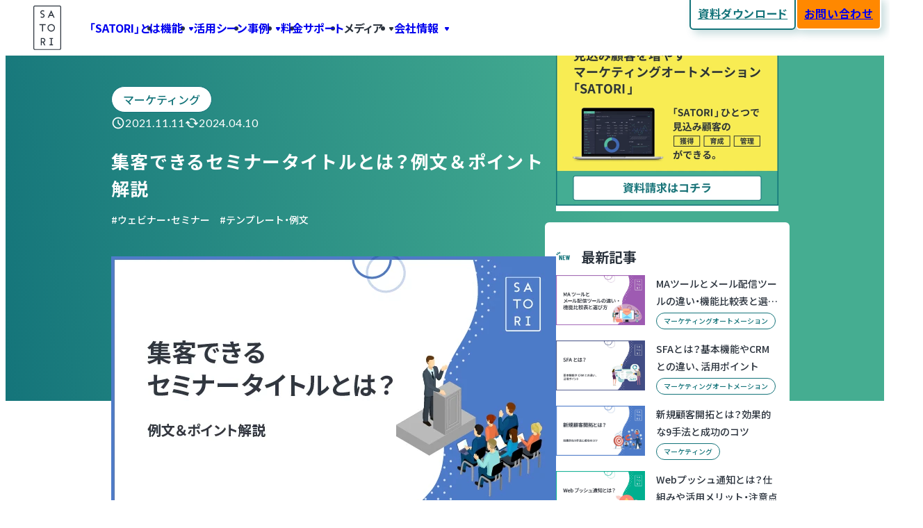

--- FILE ---
content_type: text/html; charset=UTF-8
request_url: https://satori.marketing/marketing-blog/title-seminar/
body_size: 53714
content:
<!doctype html>
<html lang="ja">
<head>
	<meta charset="UTF-8">
	<meta name="viewport" content="width=device-width, initial-scale=1">
	<meta name='robots' content='index, follow, max-image-preview:large, max-snippet:-1, max-video-preview:-1' />

	<!-- This site is optimized with the Yoast SEO plugin v26.8 - https://yoast.com/product/yoast-seo-wordpress/ -->
	<title>集客できるセミナータイトルとは？例文＆ポイント解説 - マーケティングオートメーションツール SATORI</title>
	<meta name="description" content="魅力的な内容のセミナーでも、集客できなければ意味がありません。「セミナータイトル」はその集客に大きく影響する重要な要素の一つ。興味を持ってもらえる、クリックされるタイトルの作り方・ポイントについて、例文を取り上げながら解説します。" />
	<link rel="canonical" href="https://satori.marketing/marketing-blog/title-seminar/" />
	<meta property="og:locale" content="ja_JP" />
	<meta property="og:type" content="article" />
	<meta property="og:title" content="集客できるセミナータイトルとは？例文＆ポイント解説 - マーケティングオートメーションツール SATORI" />
	<meta property="og:description" content="魅力的な内容のセミナーでも、集客できなければ意味がありません。「セミナータイトル」はその集客に大きく影響する重要な要素の一つ。興味を持ってもらえる、クリックされるタイトルの作り方・ポイントについて、例文を取り上げながら解説します。" />
	<meta property="og:url" content="https://satori.marketing/marketing-blog/title-seminar/" />
	<meta property="og:site_name" content="マーケティングオートメーションツール SATORI" />
	<meta property="article:modified_time" content="2024-04-10T08:01:33+00:00" />
	<meta name="twitter:card" content="summary_large_image" />
	<meta name="twitter:label1" content="推定読み取り時間" />
	<meta name="twitter:data1" content="14分" />
	<script type="application/ld+json" class="yoast-schema-graph">{"@context":"https://schema.org","@graph":[{"@type":"Article","@id":"https://satori.marketing/marketing-blog/title-seminar/#article","isPartOf":{"@id":"https://satori.marketing/marketing-blog/title-seminar/"},"author":[{"@type":"Person","name":"三河 賢文","url":[],"description":"ナレッジ・リンクス株式会社ナレッジ・リンクス（株）代表、NPO法人HASHIRU理事。大学在学中に人材ベンチャーでRA/CAとして勤務し、新卒で医療系人材会社に就職。RAとして主に医薬品業界を担当し、トップセールスを達成した後に営業企画職を兼務。Webマーケティングに従事し、その後はITサービスの新規事業にも携わる。IT系企業に営業企画職として転職し、数値分析および戦略立案を担う。その後にナレッジ・リンクスとして独立し、約3年後に事業を法人化。多くのフリーライターとパートナーシップを構築し、幅広いコンテンツ制作を担う。個人でもライターや編集者として、主にスポーツ・ビジネス関連の分野で活動する。その他、ランニングクラブ運営やメディア編集長など。趣味はマラソン、4人の子を持つ大家族フリーランス。"}],"headline":"集客できるセミナータイトルとは？例文＆ポイント解説","datePublished":"2021-11-11T04:24:29+00:00","dateModified":"2024-04-10T08:01:33+00:00","mainEntityOfPage":{"@id":"https://satori.marketing/marketing-blog/title-seminar/"},"publisher":{"@id":"https://satori.marketing/#organization"},"image":{"@id":"https://satori.marketing/marketing-blog/title-seminar/#primaryimage"},"thumbnailUrl":"https://satori.marketing/wp-content/uploads/2021/11/ブログサムネイル_20211111_集客できるセミナータイトルとは.webp","inLanguage":"ja"},{"@type":"WebPage","@id":"https://satori.marketing/marketing-blog/title-seminar/","url":"https://satori.marketing/marketing-blog/title-seminar/","name":"集客できるセミナータイトルとは？例文＆ポイント解説 - マーケティングオートメーションツール SATORI","isPartOf":{"@id":"https://satori.marketing/#website"},"primaryImageOfPage":{"@id":"https://satori.marketing/marketing-blog/title-seminar/#primaryimage"},"image":{"@id":"https://satori.marketing/marketing-blog/title-seminar/#primaryimage"},"thumbnailUrl":"https://satori.marketing/wp-content/uploads/2021/11/ブログサムネイル_20211111_集客できるセミナータイトルとは.webp","datePublished":"2021-11-11T04:24:29+00:00","dateModified":"2024-04-10T08:01:33+00:00","description":"魅力的な内容のセミナーでも、集客できなければ意味がありません。「セミナータイトル」はその集客に大きく影響する重要な要素の一つ。興味を持ってもらえる、クリックされるタイトルの作り方・ポイントについて、例文を取り上げながら解説します。","breadcrumb":{"@id":"https://satori.marketing/marketing-blog/title-seminar/#breadcrumb"},"inLanguage":"ja","potentialAction":[{"@type":"ReadAction","target":["https://satori.marketing/marketing-blog/title-seminar/"]}]},{"@type":"ImageObject","inLanguage":"ja","@id":"https://satori.marketing/marketing-blog/title-seminar/#primaryimage","url":"https://satori.marketing/wp-content/uploads/2021/11/ブログサムネイル_20211111_集客できるセミナータイトルとは.webp","contentUrl":"https://satori.marketing/wp-content/uploads/2021/11/ブログサムネイル_20211111_集客できるセミナータイトルとは.webp","width":640,"height":360,"caption":"集客できるセミナータイトルとは？例文＆ポイント解説"},{"@type":"BreadcrumbList","@id":"https://satori.marketing/marketing-blog/title-seminar/#breadcrumb","itemListElement":[{"@type":"ListItem","position":1,"name":"ホーム","item":"https://satori.marketing/"},{"@type":"ListItem","position":2,"name":"マーケティングブログ","item":"https://satori.marketing/marketing-blog/"},{"@type":"ListItem","position":3,"name":"集客できるセミナータイトルとは？例文＆ポイント解説"}]},{"@type":"WebSite","@id":"https://satori.marketing/#website","url":"https://satori.marketing/","name":"マーケティングオートメーションツール SATORI","description":"マーケティングオートメーション ツール「SATORI」 通常のMA機能に加え、匿名ユーザーへもアプローチする「アンノウンマーケティング」で、リードジェネレーションに強い。動画やコンテンツ、人的サポートで「あなたのマーケティングを一歩先へ」。","publisher":{"@id":"https://satori.marketing/#organization"},"potentialAction":[{"@type":"SearchAction","target":{"@type":"EntryPoint","urlTemplate":"https://satori.marketing/?s={search_term_string}"},"query-input":{"@type":"PropertyValueSpecification","valueRequired":true,"valueName":"search_term_string"}}],"inLanguage":"ja"},{"@type":"Organization","@id":"https://satori.marketing/#organization","name":"マーケティングオートメーションツール SATORI","url":"https://satori.marketing/","logo":{"@type":"ImageObject","inLanguage":"ja","@id":"https://satori.marketing/#/schema/logo/image/","url":"https://satori.marketing/wp-content/uploads/2022/11/logo.svg","contentUrl":"https://satori.marketing/wp-content/uploads/2022/11/logo.svg","width":160,"height":256,"caption":"マーケティングオートメーションツール SATORI"},"image":{"@id":"https://satori.marketing/#/schema/logo/image/"}}]}</script>
	<!-- / Yoast SEO plugin. -->


<link rel='dns-prefetch' href='//cdnjs.cloudflare.com' />
<link rel='dns-prefetch' href='//cdn.jsdelivr.net' />
<link rel='dns-prefetch' href='//www.googletagmanager.com' />
<link rel="alternate" type="application/rss+xml" title="マーケティングオートメーションツール SATORI &raquo; フィード" href="https://satori.marketing/feed/" />
<link rel="alternate" title="oEmbed (JSON)" type="application/json+oembed" href="https://satori.marketing/wp-json/oembed/1.0/embed?url=https%3A%2F%2Fsatori.marketing%2Fmarketing-blog%2Ftitle-seminar%2F" />
<link rel="alternate" title="oEmbed (XML)" type="text/xml+oembed" href="https://satori.marketing/wp-json/oembed/1.0/embed?url=https%3A%2F%2Fsatori.marketing%2Fmarketing-blog%2Ftitle-seminar%2F&#038;format=xml" />
<style id='wp-img-auto-sizes-contain-inline-css' type='text/css'>
img:is([sizes=auto i],[sizes^="auto," i]){contain-intrinsic-size:3000px 1500px}
/*# sourceURL=wp-img-auto-sizes-contain-inline-css */
</style>
<style id='wp-emoji-styles-inline-css' type='text/css'>

	img.wp-smiley, img.emoji {
		display: inline !important;
		border: none !important;
		box-shadow: none !important;
		height: 1em !important;
		width: 1em !important;
		margin: 0 0.07em !important;
		vertical-align: -0.1em !important;
		background: none !important;
		padding: 0 !important;
	}
/*# sourceURL=wp-emoji-styles-inline-css */
</style>
<link rel='stylesheet' id='wp-block-library-css' href='https://satori.marketing/wp-includes/css/dist/block-library/style.min.css?ver=6.9' type='text/css' media='all' />
<style id='wp-block-library-inline-css' type='text/css'>
.vk-cols--reverse{flex-direction:row-reverse}.vk-cols--hasbtn{margin-bottom:0}.vk-cols--hasbtn>.row>.vk_gridColumn_item,.vk-cols--hasbtn>.wp-block-column{position:relative;padding-bottom:3em}.vk-cols--hasbtn>.row>.vk_gridColumn_item>.wp-block-buttons,.vk-cols--hasbtn>.row>.vk_gridColumn_item>.vk_button,.vk-cols--hasbtn>.wp-block-column>.wp-block-buttons,.vk-cols--hasbtn>.wp-block-column>.vk_button{position:absolute;bottom:0;width:100%}.vk-cols--fit.wp-block-columns{gap:0}.vk-cols--fit.wp-block-columns,.vk-cols--fit.wp-block-columns:not(.is-not-stacked-on-mobile){margin-top:0;margin-bottom:0;justify-content:space-between}.vk-cols--fit.wp-block-columns>.wp-block-column *:last-child,.vk-cols--fit.wp-block-columns:not(.is-not-stacked-on-mobile)>.wp-block-column *:last-child{margin-bottom:0}.vk-cols--fit.wp-block-columns>.wp-block-column>.wp-block-cover,.vk-cols--fit.wp-block-columns:not(.is-not-stacked-on-mobile)>.wp-block-column>.wp-block-cover{margin-top:0}.vk-cols--fit.wp-block-columns.has-background,.vk-cols--fit.wp-block-columns:not(.is-not-stacked-on-mobile).has-background{padding:0}@media(max-width: 599px){.vk-cols--fit.wp-block-columns:not(.has-background)>.wp-block-column:not(.has-background),.vk-cols--fit.wp-block-columns:not(.is-not-stacked-on-mobile):not(.has-background)>.wp-block-column:not(.has-background){padding-left:0 !important;padding-right:0 !important}}@media(min-width: 782px){.vk-cols--fit.wp-block-columns .block-editor-block-list__block.wp-block-column:not(:first-child),.vk-cols--fit.wp-block-columns>.wp-block-column:not(:first-child),.vk-cols--fit.wp-block-columns:not(.is-not-stacked-on-mobile) .block-editor-block-list__block.wp-block-column:not(:first-child),.vk-cols--fit.wp-block-columns:not(.is-not-stacked-on-mobile)>.wp-block-column:not(:first-child){margin-left:0}}@media(min-width: 600px)and (max-width: 781px){.vk-cols--fit.wp-block-columns .wp-block-column:nth-child(2n),.vk-cols--fit.wp-block-columns:not(.is-not-stacked-on-mobile) .wp-block-column:nth-child(2n){margin-left:0}.vk-cols--fit.wp-block-columns .wp-block-column:not(:only-child),.vk-cols--fit.wp-block-columns:not(.is-not-stacked-on-mobile) .wp-block-column:not(:only-child){flex-basis:50% !important}}.vk-cols--fit--gap1.wp-block-columns{gap:1px}@media(min-width: 600px)and (max-width: 781px){.vk-cols--fit--gap1.wp-block-columns .wp-block-column:not(:only-child){flex-basis:calc(50% - 1px) !important}}.vk-cols--fit.vk-cols--grid>.block-editor-block-list__block,.vk-cols--fit.vk-cols--grid>.wp-block-column,.vk-cols--fit.vk-cols--grid:not(.is-not-stacked-on-mobile)>.block-editor-block-list__block,.vk-cols--fit.vk-cols--grid:not(.is-not-stacked-on-mobile)>.wp-block-column{flex-basis:50%;box-sizing:border-box}@media(max-width: 599px){.vk-cols--fit.vk-cols--grid.vk-cols--grid--alignfull>.wp-block-column:nth-child(2)>.wp-block-cover,.vk-cols--fit.vk-cols--grid.vk-cols--grid--alignfull>.wp-block-column:nth-child(2)>.vk_outer,.vk-cols--fit.vk-cols--grid:not(.is-not-stacked-on-mobile).vk-cols--grid--alignfull>.wp-block-column:nth-child(2)>.wp-block-cover,.vk-cols--fit.vk-cols--grid:not(.is-not-stacked-on-mobile).vk-cols--grid--alignfull>.wp-block-column:nth-child(2)>.vk_outer{width:100vw;margin-right:calc((100% - 100vw)/2);margin-left:calc((100% - 100vw)/2)}}@media(min-width: 600px){.vk-cols--fit.vk-cols--grid.vk-cols--grid--alignfull>.wp-block-column:nth-child(2)>.wp-block-cover,.vk-cols--fit.vk-cols--grid.vk-cols--grid--alignfull>.wp-block-column:nth-child(2)>.vk_outer,.vk-cols--fit.vk-cols--grid:not(.is-not-stacked-on-mobile).vk-cols--grid--alignfull>.wp-block-column:nth-child(2)>.wp-block-cover,.vk-cols--fit.vk-cols--grid:not(.is-not-stacked-on-mobile).vk-cols--grid--alignfull>.wp-block-column:nth-child(2)>.vk_outer{margin-right:calc(100% - 50vw);width:50vw}}@media(min-width: 600px){.vk-cols--fit.vk-cols--grid.vk-cols--grid--alignfull.vk-cols--reverse>.wp-block-column,.vk-cols--fit.vk-cols--grid:not(.is-not-stacked-on-mobile).vk-cols--grid--alignfull.vk-cols--reverse>.wp-block-column{margin-left:0;margin-right:0}.vk-cols--fit.vk-cols--grid.vk-cols--grid--alignfull.vk-cols--reverse>.wp-block-column:nth-child(2)>.wp-block-cover,.vk-cols--fit.vk-cols--grid.vk-cols--grid--alignfull.vk-cols--reverse>.wp-block-column:nth-child(2)>.vk_outer,.vk-cols--fit.vk-cols--grid:not(.is-not-stacked-on-mobile).vk-cols--grid--alignfull.vk-cols--reverse>.wp-block-column:nth-child(2)>.wp-block-cover,.vk-cols--fit.vk-cols--grid:not(.is-not-stacked-on-mobile).vk-cols--grid--alignfull.vk-cols--reverse>.wp-block-column:nth-child(2)>.vk_outer{margin-left:calc(100% - 50vw)}}.vk-cols--menu h2,.vk-cols--menu h3,.vk-cols--menu h4,.vk-cols--menu h5{margin-bottom:.2em;text-shadow:#000 0 0 10px}.vk-cols--menu h2:first-child,.vk-cols--menu h3:first-child,.vk-cols--menu h4:first-child,.vk-cols--menu h5:first-child{margin-top:0}.vk-cols--menu p{margin-bottom:1rem;text-shadow:#000 0 0 10px}.vk-cols--menu .wp-block-cover__inner-container:last-child{margin-bottom:0}.vk-cols--fitbnrs .wp-block-column .wp-block-cover:hover img{filter:unset}.vk-cols--fitbnrs .wp-block-column .wp-block-cover:hover{background-color:unset}.vk-cols--fitbnrs .wp-block-column .wp-block-cover:hover .wp-block-cover__image-background{filter:unset !important}.vk-cols--fitbnrs .wp-block-cover .wp-block-cover__inner-container{position:absolute;height:100%;width:100%}.vk-cols--fitbnrs .vk_button{height:100%;margin:0}.vk-cols--fitbnrs .vk_button .vk_button_btn,.vk-cols--fitbnrs .vk_button .btn{height:100%;width:100%;border:none;box-shadow:none;background-color:unset !important;transition:unset}.vk-cols--fitbnrs .vk_button .vk_button_btn:hover,.vk-cols--fitbnrs .vk_button .btn:hover{transition:unset}.vk-cols--fitbnrs .vk_button .vk_button_btn:after,.vk-cols--fitbnrs .vk_button .btn:after{border:none}.vk-cols--fitbnrs .vk_button .vk_button_link_txt{width:100%;position:absolute;top:50%;left:50%;transform:translateY(-50%) translateX(-50%);font-size:2rem;text-shadow:#000 0 0 10px}.vk-cols--fitbnrs .vk_button .vk_button_link_subCaption{width:100%;position:absolute;top:calc(50% + 2.2em);left:50%;transform:translateY(-50%) translateX(-50%);text-shadow:#000 0 0 10px}@media(min-width: 992px){.vk-cols--media.wp-block-columns{gap:3rem}}.vk-fit-map figure{margin-bottom:0}.vk-fit-map iframe{position:relative;margin-bottom:0;display:block;max-height:400px;width:100vw}.vk-fit-map:is(.alignfull,.alignwide) div{max-width:100%}.vk-table--th--width25 :where(tr>*:first-child){width:25%}.vk-table--th--width30 :where(tr>*:first-child){width:30%}.vk-table--th--width35 :where(tr>*:first-child){width:35%}.vk-table--th--width40 :where(tr>*:first-child){width:40%}.vk-table--th--bg-bright :where(tr>*:first-child){background-color:var(--wp--preset--color--bg-secondary, rgba(0, 0, 0, 0.05))}@media(max-width: 599px){.vk-table--mobile-block :is(th,td){width:100%;display:block}.vk-table--mobile-block.wp-block-table table :is(th,td){border-top:none}}.vk-table--width--th25 :where(tr>*:first-child){width:25%}.vk-table--width--th30 :where(tr>*:first-child){width:30%}.vk-table--width--th35 :where(tr>*:first-child){width:35%}.vk-table--width--th40 :where(tr>*:first-child){width:40%}.no-margin{margin:0}@media(max-width: 599px){.wp-block-image.vk-aligncenter--mobile>.alignright{float:none;margin-left:auto;margin-right:auto}.vk-no-padding-horizontal--mobile{padding-left:0 !important;padding-right:0 !important}}
/*# sourceURL=wp-block-library-inline-css */
</style>
<style id='safe-svg-svg-icon-style-inline-css' type='text/css'>
.safe-svg-cover{text-align:center}.safe-svg-cover .safe-svg-inside{display:inline-block;max-width:100%}.safe-svg-cover svg{fill:currentColor;height:100%;max-height:100%;max-width:100%;width:100%}

/*# sourceURL=https://satori.marketing/wp-content/plugins/safe-svg/dist/safe-svg-block-frontend.css */
</style>
<style id='satori-blocks-box-link-style-inline-css' type='text/css'>
a.wp-block-satori-blocks-box-link{color:inherit;display:block;-webkit-text-decoration:none;text-decoration:none}a.wp-block-satori-blocks-box-link>:first-child{margin-top:0!important}a.wp-block-satori-blocks-box-link>:last-child{margin-bottom:0!important}

/*# sourceURL=https://satori.marketing/wp-content/plugins/satori-blocks/build/box-link/style-index.css */
</style>
<style id='satori-blocks-button-navigation-style-inline-css' type='text/css'>
.wp-block-satori-blocks-button-navigation{display:flex;flex-wrap:wrap;gap:1rem;justify-content:center}@media (min-width:1080px){@media (max-color:2147477350){.wp-block-satori-blocks-button-navigation{flex-wrap:nowrap;gap:5rem}}}@media not all and (min-width:1080px){@media (color:2147477350){.wp-block-satori-blocks-button-navigation{flex-wrap:nowrap;gap:5rem}}}.wp-block-satori-blocks-button-navigation .wp-block-satori-blocks-button-navigation-item{position:relative;width:calc(50% - .5rem)}@media (min-width:1080px){@media (max-color:2147477350){.wp-block-satori-blocks-button-navigation .wp-block-satori-blocks-button-navigation-item{flex:1;width:auto}.wp-block-satori-blocks-button-navigation .wp-block-satori-blocks-button-navigation-item+.wp-block-satori-blocks-button-navigation-item:before{background:currentColor;content:"";height:100%;left:-2.5rem;position:absolute;top:0;width:1px}}}@media not all and (min-width:1080px){@media (color:2147477350){.wp-block-satori-blocks-button-navigation .wp-block-satori-blocks-button-navigation-item{flex:1;width:auto}.wp-block-satori-blocks-button-navigation .wp-block-satori-blocks-button-navigation-item+.wp-block-satori-blocks-button-navigation-item:before{background:currentColor;content:"";height:100%;left:-2.5rem;position:absolute;top:0;width:1px}}}

/*# sourceURL=https://satori.marketing/wp-content/plugins/satori-blocks/build/button-navigation/style-index.css */
</style>
<style id='satori-blocks-button-navigation-item-style-inline-css' type='text/css'>
.wp-block-satori-blocks-button-navigation-item{background:transparent;display:flex;flex-flow:column;padding-top:.5em}.wp-block-satori-blocks-button-navigation-item .wp-block-satori-blocks-button-navigation-item__title{align-items:center;display:flex;font-size:.857rem;justify-content:center;line-height:1.5;margin:auto 0;padding-bottom:1em;position:relative;text-align:center}@media (min-width:1080px){@media (max-color:2147477350){.wp-block-satori-blocks-button-navigation-item .wp-block-satori-blocks-button-navigation-item__title{font-size:1rem}}}@media not all and (min-width:1080px){@media (color:2147477350){.wp-block-satori-blocks-button-navigation-item .wp-block-satori-blocks-button-navigation-item__title{font-size:1rem}}}.wp-block-satori-blocks-button-navigation-item .wp-block-satori-blocks-button-navigation-item__title:after,.wp-block-satori-blocks-button-navigation-item .wp-block-satori-blocks-button-navigation-item__title:before{background:currentColor;content:"";height:1em;width:3px}.wp-block-satori-blocks-button-navigation-item .wp-block-satori-blocks-button-navigation-item__title:before{margin-right:1em;transform:rotate(-30deg)}.wp-block-satori-blocks-button-navigation-item .wp-block-satori-blocks-button-navigation-item__title:after{margin-left:1em;transform:rotate(30deg)}.wp-block-satori-blocks-button-navigation-item .wp-block-satori-blocks-button-navigation-item__content{margin:0}.wp-block-satori-blocks-button-navigation-item .wp-block-buttons{margin-top:auto}.wp-block-satori-blocks-button-navigation-item .wp-block-buttons .wp-block-button{width:100%}.wp-block-satori-blocks-button-navigation-item .wp-block-buttons .wp-block-button .wp-block-button__link{padding:1.1rem 1rem;width:100%}@media (min-width:1080px){@media (max-color:2147477350){.wp-block-satori-blocks-button-navigation-item .wp-block-buttons .wp-block-button .wp-block-button__link{font-size:1.25rem;padding:1.1rem 1rem}}}@media not all and (min-width:1080px){@media (color:2147477350){.wp-block-satori-blocks-button-navigation-item .wp-block-buttons .wp-block-button .wp-block-button__link{font-size:1.25rem;padding:1.1rem 1rem}}}

/*# sourceURL=https://satori.marketing/wp-content/plugins/satori-blocks/build/button-navigation-item/style-index.css */
</style>
<style id='satori-blocks-case-heading-style-inline-css' type='text/css'>
.wp-block-satori-blocks-case-heading.wp-block-satori-blocks-case-heading{border:none;font-size:min(1.75rem,4vw);line-height:1;padding:0;text-align:center}.wp-block-satori-blocks-case-heading .wp-block-satori-blocks-case-heading__inner{display:inline-block}.wp-block-satori-blocks-case-heading .wp-block-satori-blocks-case-heading__content{font-family:Roboto Condensed,sans-serif;font-size:2.86em;margin:0 .5rem}

/*# sourceURL=https://satori.marketing/wp-content/plugins/satori-blocks/build/case-heading/style-index.css */
</style>
<style id='satori-blocks-card-link-style-inline-css' type='text/css'>
.wp-block-satori-blocks-card-link{--satori-blocks-card--color:#14747a;border-radius:6px;display:grid;font-weight:700;outline:1px solid rgba(20,116,122,.3);outline-offset:-1px;padding:1em;position:relative}@supports (color:color-mix(in lch,red,blue)){.wp-block-satori-blocks-card-link{outline:1px solid color-mix(in srgb,var(--satori-blocks-card--color) 30%,transparent)}}.wp-block-satori-blocks-card-link:hover{outline-color:var(--satori-blocks-card--color);outline-offset:-3px;outline-width:3px}.wp-block-satori-blocks-card-link__body{display:flex;flex-direction:column;gap:1em;grid-area:1/1;justify-content:center;line-height:1.5;margin-right:1em;width:-moz-fit-content;width:fit-content;z-index:1}.wp-block-satori-blocks-card-link__body>*{line-height:1.5;margin:0}.wp-block-satori-blocks-card-link__image{grid-area:1/1;height:120px;margin-left:auto;max-width:200px;-o-object-fit:contain;object-fit:contain;z-index:0}.wp-block-satori-blocks-card-link .rich-text{z-index:2}.wp-block-satori-blocks-card-link__anchor{-webkit-text-decoration:none;text-decoration:none}.wp-block-satori-blocks-card-link__anchor:before{bottom:0;content:"";left:0;position:absolute;right:0;top:0}

/*# sourceURL=https://satori.marketing/wp-content/plugins/satori-blocks/build/card-link/style-index.css */
</style>
<style id='satori-blocks-cta-style-inline-css' type='text/css'>
.wp-block-satori-blocks-cta{position:relative}@media (min-width:1080px){@media not all and (max-color:2147477350){.wp-block-satori-blocks-cta{padding-top:2rem}}}@media not all and (min-width:1080px){@media not all and (color:2147477350){.wp-block-satori-blocks-cta{padding-top:2rem}}}.wp-block-satori-blocks-cta .wp-block-satori-blocks-cta__title{background:#999;border-radius:1000px;color:#fff;font-size:1.5rem;font-weight:700;left:50%;line-height:1.5;margin:0;max-width:calc(100% - 2.8rem);padding:.5rem 1.5rem;position:absolute;text-align:center;top:0;transform:translate(-50%,-50%);word-break:keep-all;z-index:1}@media (min-width:1080px){@media (max-color:2147477350){.wp-block-satori-blocks-cta .wp-block-satori-blocks-cta__title{padding-left:4.5rem;padding-right:4.5rem;white-space:nowrap}}}@media not all and (min-width:1080px){@media (color:2147477350){.wp-block-satori-blocks-cta .wp-block-satori-blocks-cta__title{padding-left:4.5rem;padding-right:4.5rem;white-space:nowrap}}}.wp-block-satori-blocks-cta .wp-block-satori-blocks-cta__content{margin:0;width:100%}@media (min-width:1080px){@media (max-color:2147477350){.wp-block-satori-blocks-cta .wp-block-satori-blocks-cta__content{display:flex;justify-content:center}}}@media not all and (min-width:1080px){@media (color:2147477350){.wp-block-satori-blocks-cta .wp-block-satori-blocks-cta__content{display:flex;justify-content:center}}}@media (min-width:1080px){@media (max-color:2147477350){.wp-block-satori-blocks-cta .wp-block-satori-blocks-cta-item{flex:1}}}@media not all and (min-width:1080px){@media (color:2147477350){.wp-block-satori-blocks-cta .wp-block-satori-blocks-cta-item{flex:1}}}

/*# sourceURL=https://satori.marketing/wp-content/plugins/satori-blocks/build/cta/style-index.css */
</style>
<link rel='stylesheet' id='satori-blocks-cta-item-style-css' href='https://satori.marketing/wp-content/plugins/satori-blocks/build/cta-item/style-index.css?ver=6.9' type='text/css' media='all' />
<style id='satori-blocks-icon-heading-style-inline-css' type='text/css'>
.wp-block-satori-blocks-icon-heading{align-items:center;display:flex;min-height:6rem;position:relative}.wp-block-satori-blocks-icon-heading.wp-block-satori-blocks-icon-heading{background:#999;border:none;font-size:1.5rem;padding:1rem}.wp-block-satori-blocks-icon-heading:before{content:none}.wp-block-satori-blocks-icon-heading .wp-block-satori-blocks-icon-heading__icon{align-items:center;background:#fff;border-radius:6px;display:flex;height:4rem;justify-content:center;width:4rem}.wp-block-satori-blocks-icon-heading .wp-block-satori-blocks-icon-heading__icon img{height:3.5rem;-o-object-fit:contain;object-fit:contain;width:3.5rem}.wp-block-satori-blocks-icon-heading .wp-block-satori-blocks-icon-heading__content{flex:1;margin:0 auto;padding:0 1rem;text-align:center}

/*# sourceURL=https://satori.marketing/wp-content/plugins/satori-blocks/build/icon-heading/style-index.css */
</style>
<style id='satori-blocks-icon-list-box-style-inline-css' type='text/css'>
.wp-block-satori-blocks-icon-list-box{font-size:.875rem;padding:.5em}.wp-block-satori-blocks-icon-list-box .wp-block-satori-blocks-icon-list-box__inner{display:flex;flex-wrap:wrap;list-style:none;margin:-2px 0 0 -2px;overflow:hidden;padding:0;position:relative}.wp-block-satori-blocks-icon-list-box .wp-block-satori-blocks-icon-list-box-item{box-sizing:border-box;width:50%}@media (min-width:782px){@media (max-color:2147477350){.wp-block-satori-blocks-icon-list-box .wp-block-satori-blocks-icon-list-box-item{width:33.33333%}}}@media not all and (min-width:782px){@media (color:2147477350){.wp-block-satori-blocks-icon-list-box .wp-block-satori-blocks-icon-list-box-item{width:33.33333%}}}

/*# sourceURL=https://satori.marketing/wp-content/plugins/satori-blocks/build/icon-list-box/style-index.css */
</style>
<style id='satori-blocks-icon-list-box-item-style-inline-css' type='text/css'>
.wp-block-satori-blocks-icon-list-box-item{margin:0;padding:2px 0 0 2px;position:relative}.wp-block-satori-blocks-icon-list-box-item:after,.wp-block-satori-blocks-icon-list-box-item:before{background:#eaebec;content:"";position:absolute}.wp-block-satori-blocks-icon-list-box-item:before{bottom:6px;height:calc(100% - 1em);right:-2px;width:1.9px}.wp-block-satori-blocks-icon-list-box-item:after{bottom:-2px;height:2px;right:6px;width:calc(100% - 1em)}.wp-block-satori-blocks-icon-list-box-item a.wp-block-satori-blocks-icon-list-box-item__inner{border-radius:4px}.wp-block-satori-blocks-icon-list-box-item a.wp-block-satori-blocks-icon-list-box-item__inner:hover{background-color:#edf3f6}.wp-block-satori-blocks-icon-list-box-item .wp-block-satori-blocks-icon-list-box-item__inner{align-items:center;box-sizing:border-box;display:flex;margin:4px;min-height:3.6rem;padding:0 0 0 4.5rem;position:relative}.wp-block-satori-blocks-icon-list-box-item .wp-block-satori-blocks-icon-list-box-item__icon{height:3rem;left:.75rem;margin-top:calc(-1.5rem + 1.5px);-o-object-fit:contain;object-fit:contain;position:absolute;top:50%;width:3rem}.wp-block-satori-blocks-icon-list-box-item .wp-block-satori-blocks-icon-list-box-item__content{flex:1;padding-top:1.5px}

/*# sourceURL=https://satori.marketing/wp-content/plugins/satori-blocks/build/icon-list-box-item/style-index.css */
</style>
<style id='satori-blocks-list-heading-style-inline-css' type='text/css'>
.wp-block-satori-blocks-list-heading{min-height:calc(8.5rem + 8px);position:relative}.wp-block-satori-blocks-list-heading .wp-block-satori-blocks-list-heading__prefix{align-items:center;background:#999;border-radius:6px;box-sizing:border-box;color:#fff;display:flex;flex-flow:column;font-size:1.125rem;justify-content:center;line-height:1;margin:0;min-height:8rem;padding:8px;position:absolute;text-align:center;top:8px;width:5.5rem}.wp-block-satori-blocks-list-heading .wp-block-satori-blocks-list-heading__prefix-text{font-weight:700;letter-spacing:.1em;margin-bottom:1rem;text-indent:.1em;word-break:break-all}.wp-block-satori-blocks-list-heading .wp-block-satori-blocks-list-heading__prefix-order{font-family:Roboto Condensed,sans-serif;font-size:2.75rem}.wp-block-satori-blocks-list-heading .wp-block-satori-blocks-list-heading__content{border:none;font-size:max(2rem,min(7.5vw,2.5rem));font-weight:700;letter-spacing:.05em;line-height:1.5;margin:0;padding:0 0 0 7.25rem}.wp-block-satori-blocks-list-heading .wp-block-satori-blocks-list-heading__content:before{content:none}.wp-block-satori-blocks-list-heading .wp-block-satori-blocks-list-heading__sub-content{font-size:1.25rem;font-weight:700;letter-spacing:.05em;line-height:1.5;margin:.5rem 0 0;padding-left:7.25rem}.wp-block-satori-blocks-list-heading.is-style-slim{min-height:5rem}.wp-block-satori-blocks-list-heading.is-style-slim .wp-block-satori-blocks-list-heading__prefix{font-size:.75rem;min-height:5rem;top:0;width:5rem}.wp-block-satori-blocks-list-heading.is-style-slim .wp-block-satori-blocks-list-heading__prefix-text{margin-bottom:.5rem}.wp-block-satori-blocks-list-heading.is-style-slim .wp-block-satori-blocks-list-heading__prefix-order{font-size:2.5rem}.wp-block-satori-blocks-list-heading.is-style-slim .wp-block-satori-blocks-list-heading__content{align-items:center;display:flex;font-size:1.5rem;min-height:5rem;padding-left:6.5rem}.wp-block-satori-blocks-list-heading.is-style-slim .wp-block-satori-blocks-list-heading__sub-content{font-size:.9375rem;font-weight:500;margin-top:1.5rem;padding-left:0}

/*# sourceURL=https://satori.marketing/wp-content/plugins/satori-blocks/build/list-heading/style-index.css */
</style>
<link rel='stylesheet' id='satori-blocks-logo-carousel-style-css' href='https://satori.marketing/wp-content/plugins/satori-blocks/build/logo-carousel/style-index.css?ver=0.1.0' type='text/css' media='all' />
<style id='satori-blocks-media-text-carusel-item-style-inline-css' type='text/css'>
.wp-block-satori-blocks-media-text-carusel-item{align-items:flex-start;background-color:#999;border-radius:6px;display:flex!important;flex-flow:column;padding:1.2rem}@media (min-width:782px){@media (max-color:2147477350){.wp-block-satori-blocks-media-text-carusel-item{flex-flow:row;padding:1.5rem}}}@media not all and (min-width:782px){@media (color:2147477350){.wp-block-satori-blocks-media-text-carusel-item{flex-flow:row;padding:1.5rem}}}.wp-block-satori-blocks-media-text-carusel-item.wp-block-satori-blocks-media-text-carusel-item{height:auto}.wp-block-satori-blocks-media-text-carusel-item .wp-block-satori-blocks-media-text-carusel-item__image{border-radius:3px;width:100%}@media (min-width:782px){@media not all and (max-color:2147477350){.wp-block-satori-blocks-media-text-carusel-item .wp-block-satori-blocks-media-text-carusel-item__image{margin-top:auto}}}@media not all and (min-width:782px){@media not all and (color:2147477350){.wp-block-satori-blocks-media-text-carusel-item .wp-block-satori-blocks-media-text-carusel-item__image{margin-top:auto}}}@media (min-width:782px){@media (max-color:2147477350){.wp-block-satori-blocks-media-text-carusel-item .wp-block-satori-blocks-media-text-carusel-item__image{margin-left:auto;width:47%}}}@media not all and (min-width:782px){@media (color:2147477350){.wp-block-satori-blocks-media-text-carusel-item .wp-block-satori-blocks-media-text-carusel-item__image{margin-left:auto;width:47%}}}.wp-block-satori-blocks-media-text-carusel-item .wp-block-satori-blocks-media-text-carusel-item__inner{flex:1;margin-bottom:1rem}@media (min-width:782px){@media (max-color:2147477350){.wp-block-satori-blocks-media-text-carusel-item .wp-block-satori-blocks-media-text-carusel-item__inner{margin-right:1rem}}}@media not all and (min-width:782px){@media (color:2147477350){.wp-block-satori-blocks-media-text-carusel-item .wp-block-satori-blocks-media-text-carusel-item__inner{margin-right:1rem}}}.wp-block-satori-blocks-media-text-carusel-item .wp-block-satori-blocks-media-text-carusel-item__header{align-items:center;background:none;border:none;display:flex;margin:.4rem 0 1.3rem;padding:0}.wp-block-satori-blocks-media-text-carusel-item .wp-block-satori-blocks-media-text-carusel-item__header:before{content:none}.wp-block-satori-blocks-media-text-carusel-item .wp-block-satori-blocks-media-text-carusel-item__number{font-family:Roboto Condensed,sans-serif;font-size:1.5rem;margin-right:1rem;padding-right:1.7rem;position:relative}.wp-block-satori-blocks-media-text-carusel-item .wp-block-satori-blocks-media-text-carusel-item__number:after{background-color:currentColor;content:"";height:2rem;margin-top:-1rem;position:absolute;right:0;top:50%;width:3px}.wp-block-satori-blocks-media-text-carusel-item .wp-block-satori-blocks-media-text-carusel-item__title{font-size:1.125rem}@media (min-width:782px){@media (max-color:2147477350){.wp-block-satori-blocks-media-text-carusel-item .wp-block-satori-blocks-media-text-carusel-item__title{font-size:1.5rem}}}@media not all and (min-width:782px){@media (color:2147477350){.wp-block-satori-blocks-media-text-carusel-item .wp-block-satori-blocks-media-text-carusel-item__title{font-size:1.5rem}}}.wp-block-satori-blocks-media-text-carusel-item .wp-block-satori-blocks-media-text-carusel-item__content{line-height:1.5;margin:0}

/*# sourceURL=https://satori.marketing/wp-content/plugins/satori-blocks/build/media-text-carusel-item/style-index.css */
</style>
<style id='satori-blocks-negative-margin-container-style-inline-css' type='text/css'>
.wp-block-satori-blocks-negative-margin-container,.wp-block-satori-blocks-negative-margin-container+*{position:relative}

/*# sourceURL=https://satori.marketing/wp-content/plugins/satori-blocks/build/negative-margin-container/style-index.css */
</style>
<style id='satori-blocks-price-style-inline-css' type='text/css'>
.wp-block-satori-blocks-price{margin-bottom:0;margin-top:0}@media (min-width:782px){@media (max-color:2147477350){.wp-block-satori-blocks-price{display:flex}}}@media not all and (min-width:782px){@media (color:2147477350){.wp-block-satori-blocks-price{display:flex}}}.wp-block-satori-blocks-price .wp-block-satori-blocks-price__box{background:#fff;border-radius:6px;display:flex;flex:1;flex-flow:column}.wp-block-satori-blocks-price .wp-block-satori-blocks-price__box:first-child{position:relative}@media (min-width:782px){@media (max-color:2147477350){.wp-block-satori-blocks-price .wp-block-satori-blocks-price__box:first-child{margin-right:72px}}}@media not all and (min-width:782px){@media (color:2147477350){.wp-block-satori-blocks-price .wp-block-satori-blocks-price__box:first-child{margin-right:72px}}}@media (min-width:782px){@media not all and (max-color:2147477350){.wp-block-satori-blocks-price .wp-block-satori-blocks-price__box:first-child{margin-bottom:72px}}}@media not all and (min-width:782px){@media not all and (color:2147477350){.wp-block-satori-blocks-price .wp-block-satori-blocks-price__box:first-child{margin-bottom:72px}}}.wp-block-satori-blocks-price .wp-block-satori-blocks-price__box:first-child:after,.wp-block-satori-blocks-price .wp-block-satori-blocks-price__box:first-child:before{background:#fff;content:"";height:4.8px;position:absolute;width:24px}@media (min-width:782px){@media (max-color:2147477350){.wp-block-satori-blocks-price .wp-block-satori-blocks-price__box:first-child:after,.wp-block-satori-blocks-price .wp-block-satori-blocks-price__box:first-child:before{left:calc(100% + 24px);margin-top:-2.4px;top:50%}}}@media not all and (min-width:782px){@media (color:2147477350){.wp-block-satori-blocks-price .wp-block-satori-blocks-price__box:first-child:after,.wp-block-satori-blocks-price .wp-block-satori-blocks-price__box:first-child:before{left:calc(100% + 24px);margin-top:-2.4px;top:50%}}}@media (min-width:782px){@media not all and (max-color:2147477350){.wp-block-satori-blocks-price .wp-block-satori-blocks-price__box:first-child:after,.wp-block-satori-blocks-price .wp-block-satori-blocks-price__box:first-child:before{left:50%;margin-left:-2.4px;top:calc(100% + 33.6px)}}}@media not all and (min-width:782px){@media not all and (color:2147477350){.wp-block-satori-blocks-price .wp-block-satori-blocks-price__box:first-child:after,.wp-block-satori-blocks-price .wp-block-satori-blocks-price__box:first-child:before{left:50%;margin-left:-2.4px;top:calc(100% + 33.6px)}}}.wp-block-satori-blocks-price .wp-block-satori-blocks-price__box:first-child:after{transform:rotate(90deg)}.wp-block-satori-blocks-price .wp-block-satori-blocks-price__header{align-items:center;background:#999;border-radius:6px 6px 0 0;display:flex;flex-wrap:wrap;font-size:1.5rem;gap:.5rem;justify-content:space-between;padding:.5em 1em;position:relative}.wp-block-satori-blocks-price .wp-block-satori-blocks-price__header>div[aria-hidden]{border-color:#999 transparent transparent;border-style:solid;border-width:12px 12px 0;height:0;left:3rem;position:absolute;top:100%;width:0}.wp-block-satori-blocks-price .wp-block-satori-blocks-price__title{color:#fff;font-weight:700;letter-spacing:.1em}.wp-block-satori-blocks-price .wp-block-satori-blocks-price__title-en{font-family:Lato,sans-serif;font-size:1rem;font-weight:900;letter-spacing:.05em;text-transform:uppercase}.wp-block-satori-blocks-price .wp-block-satori-blocks-price__content{align-items:center;display:flex;flex:1;flex-flow:column;justify-content:center;margin:0;padding:3rem 1rem;text-align:center}.wp-block-satori-blocks-price .wp-block-satori-blocks-price__price{align-items:center;display:flex;flex-wrap:wrap;font-weight:700;gap:.3rem;justify-content:center;line-height:1;margin:0}.wp-block-satori-blocks-price .wp-block-satori-blocks-price__price-value{font-family:Roboto Condensed,sans-serif;font-size:min(4.5rem,12vw)}.wp-block-satori-blocks-price .wp-block-satori-blocks-price__price-unit{align-items:flex-start;display:flex;flex-flow:column-reverse;font-size:min(1.5rem,4vw);gap:.3rem;letter-spacing:.1em;position:relative}.wp-block-satori-blocks-price .wp-block-satori-blocks-price__price-note{font-size:.75rem;letter-spacing:.05em;line-height:1.5;text-align:left}.wp-block-satori-blocks-price .wp-block-satori-blocks-price__comment{color:#80858b;display:block;font-size:.875rem;letter-spacing:.05em;margin-top:1em;text-align:left}

/*# sourceURL=https://satori.marketing/wp-content/plugins/satori-blocks/build/price/style-index.css */
</style>
<style id='satori-blocks-profile-box-style-inline-css' type='text/css'>
.wp-block-satori-blocks-profile-box{align-items:flex-start;background:#fff;border:4px solid #999;border-radius:6px;display:flex;padding:1.5rem}.wp-block-satori-blocks-profile-box .wp-block-satori-blocks-profile-box__figure{height:max(4rem,min(14vw,6rem));margin-right:1.5rem;width:max(4rem,min(14vw,6rem))}.wp-block-satori-blocks-profile-box .wp-block-satori-blocks-profile-box__figure img{border-radius:50%;height:100%;-o-object-fit:cover;object-fit:cover;width:100%}.wp-block-satori-blocks-profile-box .wp-block-satori-blocks-profile-box__inner{flex:1}.wp-block-satori-blocks-profile-box .wp-block-satori-blocks-profile-box__title{font-weight:700}.wp-block-satori-blocks-profile-box .wp-block-satori-blocks-profile-box__title+.wp-block-satori-blocks-profile-box__content{margin-top:.5em}.wp-block-satori-blocks-profile-box .wp-block-satori-blocks-profile-box__content{font-size:.875rem}.wp-block-satori-blocks-profile-box .wp-block-social-links:empty{display:none}.wp-block-satori-blocks-profile-box .wp-block-satori-blocks-profile-box__inner :last-child{margin-bottom:0}

/*# sourceURL=https://satori.marketing/wp-content/plugins/satori-blocks/build/profile-box/style-index.css */
</style>
<style id='satori-blocks-recommend-style-inline-css' type='text/css'>
.wp-block-satori-blocks-recommend{padding:2rem}.wp-block-satori-blocks-recommend .wp-block-satori-blocks-recommend__header{align-items:center;display:flex;justify-content:center;margin:0 0 2rem}.wp-block-satori-blocks-recommend .wp-block-satori-blocks-recommend__image{border-radius:50%;border-style:solid;border-width:3px;height:3.7rem;margin-right:1rem;-o-object-fit:cover;object-fit:cover;width:3.7rem}.wp-block-satori-blocks-recommend .wp-block-satori-blocks-recommend__title{font-size:1.25rem;font-weight:700;line-height:1.5}.wp-block-satori-blocks-recommend .wp-block-satori-blocks-recommend__content{display:flex;flex-flow:column}.wp-block-satori-blocks-recommend .wp-block-satori-blocks-recommend__content.is-content-justification-left{align-items:flex-start}.wp-block-satori-blocks-recommend .wp-block-satori-blocks-recommend__content.is-content-justification-center{align-items:center}.wp-block-satori-blocks-recommend .wp-block-satori-blocks-recommend__content.is-content-justification-right{align-items:flex-end}.wp-block-satori-blocks-recommend .wp-block-satori-blocks-recommend__content>:first-child{margin-top:0!important}.wp-block-satori-blocks-recommend .wp-block-satori-blocks-recommend__content>:last-child{margin-bottom:0!important}.wp-block-satori-blocks-recommend.is-style-title-border{padding:1rem}.wp-block-satori-blocks-recommend.is-style-title-border .wp-block-satori-blocks-recommend__header{margin-bottom:1.5rem}.wp-block-satori-blocks-recommend.is-style-title-border .wp-block-satori-blocks-recommend__header:after{background:currentColor;border-radius:8px;content:"";flex:1;height:4px;margin-left:1rem}.wp-block-satori-blocks-recommend.is-style-title-border .wp-block-satori-blocks-recommend__title{font-size:1rem}

/*# sourceURL=https://satori.marketing/wp-content/plugins/satori-blocks/build/recommend/style-index.css */
</style>
<style id='satori-blocks-responsive-display-style-inline-css' type='text/css'>
.wp-block-satori-blocks-responsive-display{display:none}@media not all and (min-width:480px){.wp-block-satori-blocks-responsive-display.is-show-less-mobile{display:contents}}@media (min-width:480px){@media not all and (min-width:600px){.wp-block-satori-blocks-responsive-display.is-show-mobile-small{display:contents}}}@media (min-width:600px){@media not all and (min-width:782px){.wp-block-satori-blocks-responsive-display.is-show-small-medium{display:contents}}}@media (min-width:782px){@media not all and (min-width:960px){.wp-block-satori-blocks-responsive-display.is-show-medium-large{display:contents}}}@media (min-width:960px){@media not all and (min-width:1080px){.wp-block-satori-blocks-responsive-display.is-show-large-xlarge{display:contents}}}@media (min-width:1080px){@media not all and (min-width:1280px){.wp-block-satori-blocks-responsive-display.is-show-xlarge-wide{display:contents}}}@media (min-width:1280px){@media not all and (min-width:1440px){.wp-block-satori-blocks-responsive-display.is-show-wide-huge{display:contents}}}@media (min-width:1440px){.wp-block-satori-blocks-responsive-display.is-show-more-huge{display:contents}}

/*# sourceURL=https://satori.marketing/wp-content/plugins/satori-blocks/build/responsive-display/style-index.css */
</style>
<style id='satori-blocks-responsive-image-style-inline-css' type='text/css'>
.wp-block-satori-blocks-responsive-image{display:block;overflow:hidden}.wp-block-satori-blocks-responsive-image img{display:block;height:auto;width:100%}

/*# sourceURL=https://satori.marketing/wp-content/plugins/satori-blocks/build/responsive-image/style-index.css */
</style>
<style id='satori-blocks-step-style-inline-css' type='text/css'>
.wp-block-satori-blocks-step{display:flex;flex-flow:column;gap:3rem;overflow:hidden}@media (min-width:782px){@media (max-color:2147477350){.wp-block-satori-blocks-step{flex-flow:row}}}@media not all and (min-width:782px){@media (color:2147477350){.wp-block-satori-blocks-step{flex-flow:row}}}.wp-block-satori-blocks-step.wp-block-satori-blocks-step{padding:1rem 0}@media (min-width:782px){@media (max-color:2147477350){.wp-block-satori-blocks-step.wp-block-satori-blocks-step{padding:0}}}@media not all and (min-width:782px){@media (color:2147477350){.wp-block-satori-blocks-step.wp-block-satori-blocks-step{padding:0}}}.wp-block-satori-blocks-step .wp-block-satori-blocks-step-item{flex:1;margin:0;padding:0}

/*# sourceURL=https://satori.marketing/wp-content/plugins/satori-blocks/build/step/style-index.css */
</style>
<style id='satori-blocks-sub-text-link-style-inline-css' type='text/css'>
.wp-block-satori-blocks-sub-text-link{align-items:center;background:#999;border-radius:6px;display:flex;height:7.5rem;justify-content:center;line-height:1.5;padding:0 3rem;position:relative;-webkit-text-decoration:none;text-decoration:none}.wp-block-satori-blocks-sub-text-link:before{background:currentColor;border-radius:4px;content:"";height:4px;margin-top:-2px;position:absolute;right:1.5rem;top:50%;width:16px}.wp-block-satori-blocks-sub-text-link .wp-block-satori-blocks-sub-text-link__sub{font-family:Roboto Condensed,sans-serif;font-weight:700;left:1.5rem;position:absolute;top:50%;transform:translateY(-50%)}.wp-block-satori-blocks-sub-text-link .wp-block-satori-blocks-sub-text-link__content{flex:1;font-size:1.25rem;text-align:center}

/*# sourceURL=https://satori.marketing/wp-content/plugins/satori-blocks/build/sub-text-link/style-index.css */
</style>
<style id='satori-blocks-page-title-style-inline-css' type='text/css'>
.wp-block-satori-blocks-page-title{align-items:center;display:flex;justify-content:center;min-height:7.5rem;overflow:hidden;padding:0 1em;position:relative;text-align:center}.wp-block-satori-blocks-page-title .wp-block-post-title{border:none;font-size:2.5rem;letter-spacing:.1em;margin:0;padding:0;position:relative;z-index:1}.wp-block-satori-blocks-page-title .wp-block-satori-blocks-page-title__content-en{display:flex;filter:url(#erode);font-family:Roboto Condensed,sans-serif;font-size:6.5rem;font-weight:700;justify-content:center;letter-spacing:.05em;line-height:1;opacity:.1;position:absolute;top:50%;transform:translateY(-50%);white-space:nowrap}@media (min-width:600px){@media (max-color:2147477350){.wp-block-satori-blocks-page-title .wp-block-satori-blocks-page-title__content-en{left:50%;margin-left:19.5rem;width:0}}}@media not all and (min-width:600px){@media (color:2147477350){.wp-block-satori-blocks-page-title .wp-block-satori-blocks-page-title__content-en{left:50%;margin-left:19.5rem;width:0}}}@media (min-width:600px){@media not all and (max-color:2147477350){.wp-block-satori-blocks-page-title .wp-block-satori-blocks-page-title__content-en{left:1rem}}}@media not all and (min-width:600px){@media not all and (color:2147477350){.wp-block-satori-blocks-page-title .wp-block-satori-blocks-page-title__content-en{left:1rem}}}

/*# sourceURL=https://satori.marketing/wp-content/plugins/satori-blocks/build/page-title/style-index.css */
</style>
<style id='satori-blocks-media-text-carusel-style-inline-css' type='text/css'>
.wp-block-satori-blocks-media-text-carusel{display:none;overflow:hidden;position:relative}.wp-block-satori-blocks-media-text-carusel .swiper-wrapper{height:auto}.wp-block-satori-blocks-media-text-carusel.swiper-initialized{display:block}.wp-block-satori-blocks-media-text-carusel .swiper-button-next,.wp-block-satori-blocks-media-text-carusel .swiper-button-prev{align-items:center;background-color:#fff;border:2px solid;border-radius:50%;display:flex;height:2.6rem;justify-content:center;margin-top:-1.3rem;padding:0;position:absolute;top:50%;width:2.6rem;z-index:1}@media (min-width:782px){@media (max-color:2147477350){.wp-block-satori-blocks-media-text-carusel .swiper-button-next,.wp-block-satori-blocks-media-text-carusel .swiper-button-prev{height:3.2rem;margin-top:-1.6rem;width:3.2rem}}}@media not all and (min-width:782px){@media (color:2147477350){.wp-block-satori-blocks-media-text-carusel .swiper-button-next,.wp-block-satori-blocks-media-text-carusel .swiper-button-prev{height:3.2rem;margin-top:-1.6rem;width:3.2rem}}}.wp-block-satori-blocks-media-text-carusel .swiper-button-next svg,.wp-block-satori-blocks-media-text-carusel .swiper-button-prev svg{height:1em;width:.5em}@media (min-width:782px){@media (max-color:2147477350){.wp-block-satori-blocks-media-text-carusel .swiper-button-next svg,.wp-block-satori-blocks-media-text-carusel .swiper-button-prev svg{height:1.2em;width:.6em}}}@media not all and (min-width:782px){@media (color:2147477350){.wp-block-satori-blocks-media-text-carusel .swiper-button-next svg,.wp-block-satori-blocks-media-text-carusel .swiper-button-prev svg{height:1.2em;width:.6em}}}.wp-block-satori-blocks-media-text-carusel .swiper-button-prev{left:calc(11% - 20px)}@media (min-width:782px){@media (max-color:2147477350){.wp-block-satori-blocks-media-text-carusel .swiper-button-prev{left:calc(18% - 48px)}}}@media not all and (min-width:782px){@media (color:2147477350){.wp-block-satori-blocks-media-text-carusel .swiper-button-prev{left:calc(18% - 48px)}}}.wp-block-satori-blocks-media-text-carusel .swiper-button-prev svg{transform:scaleX(-1)}.wp-block-satori-blocks-media-text-carusel .swiper-button-next{right:calc(11% - 20px)}@media (min-width:782px){@media (max-color:2147477350){.wp-block-satori-blocks-media-text-carusel .swiper-button-next{right:calc(18% - 48px)}}}@media not all and (min-width:782px){@media (color:2147477350){.wp-block-satori-blocks-media-text-carusel .swiper-button-next{right:calc(18% - 48px)}}}

/*# sourceURL=https://satori.marketing/wp-content/plugins/satori-blocks/build/media-text-carusel/style-index.css */
</style>
<style id='satori-blocks-faq-item-style-inline-css' type='text/css'>
.wp-block-satori-blocks-faq-item{border-radius:12px}.wp-block-satori-blocks-faq-item:not(:last-child){margin-bottom:.75rem}.wp-block-satori-blocks-faq-item .wp-block-satori-blocks-faq-item__header{cursor:pointer;display:block;font-size:1.125rem;font-weight:700;list-style:none;padding:1.5rem 4rem;position:relative}.wp-block-satori-blocks-faq-item .wp-block-satori-blocks-faq-item__header::-webkit-details-marker{display:none}.wp-block-satori-blocks-faq-item .wp-block-satori-blocks-faq-item__header:after,.wp-block-satori-blocks-faq-item .wp-block-satori-blocks-faq-item__header:before{background-color:currentColor;content:"";height:4px;margin-top:-2px;position:absolute;right:1.9rem;top:50%;width:16px}.wp-block-satori-blocks-faq-item .wp-block-satori-blocks-faq-item__header:after{transform:rotate(90deg)}.wp-block-satori-blocks-faq-item .wp-block-satori-blocks-faq-item__header>svg{left:1.8rem;position:absolute;top:50%;transform:translateY(-50%)}.wp-block-satori-blocks-faq-item .wp-block-satori-blocks-faq-item__content{padding:0 1.5rem 1.5rem}.wp-block-satori-blocks-faq-item .wp-block-satori-blocks-faq-item__content>:first-child{margin-top:0!important}.wp-block-satori-blocks-faq-item .wp-block-satori-blocks-faq-item__content>:last-child{margin-bottom:0!important}.wp-block-satori-blocks-faq-item[open] .wp-block-satori-blocks-faq-item__header:after{display:none}

/*# sourceURL=https://satori.marketing/wp-content/plugins/satori-blocks/build/faq-item/style-index.css */
</style>
<style id='satori-blocks-step-item-style-inline-css' type='text/css'>
.wp-block-satori-blocks-step-item{align-items:flex-start;display:flex;list-style:none;position:relative}@media (min-width:782px){@media (max-color:2147477350){.wp-block-satori-blocks-step-item{display:block}}}@media not all and (min-width:782px){@media (color:2147477350){.wp-block-satori-blocks-step-item{display:block}}}.wp-block-satori-blocks-step-item .wp-block-satori-blocks-step-item__border{background:currentColor;color:#999;position:absolute}@media (min-width:782px){@media not all and (max-color:2147477350){.wp-block-satori-blocks-step-item .wp-block-satori-blocks-step-item__border{bottom:-1rem;left:calc(2.75rem - 2px);top:-1rem;width:4px}}}@media not all and (min-width:782px){@media not all and (color:2147477350){.wp-block-satori-blocks-step-item .wp-block-satori-blocks-step-item__border{bottom:-1rem;left:calc(2.75rem - 2px);top:-1rem;width:4px}}}@media (min-width:782px){@media (max-color:2147477350){.wp-block-satori-blocks-step-item .wp-block-satori-blocks-step-item__border{height:4px;left:-.9rem;right:-1rem;top:calc(2.75rem - 2px)}}}@media not all and (min-width:782px){@media (color:2147477350){.wp-block-satori-blocks-step-item .wp-block-satori-blocks-step-item__border{height:4px;left:-.9rem;right:-1rem;top:calc(2.75rem - 2px)}}}.wp-block-satori-blocks-step-item .wp-block-satori-blocks-step-item__border svg{display:none;position:absolute}@media (min-width:782px){@media not all and (max-color:2147477350){.wp-block-satori-blocks-step-item .wp-block-satori-blocks-step-item__border svg{left:0;margin-left:-3px;top:-.95rem;transform:rotate(90deg)}}}@media not all and (min-width:782px){@media not all and (color:2147477350){.wp-block-satori-blocks-step-item .wp-block-satori-blocks-step-item__border svg{left:0;margin-left:-3px;top:-.95rem;transform:rotate(90deg)}}}@media (min-width:782px){@media (max-color:2147477350){.wp-block-satori-blocks-step-item .wp-block-satori-blocks-step-item__border svg{left:-.85rem;margin-top:-6px;top:0}}}@media not all and (min-width:782px){@media (color:2147477350){.wp-block-satori-blocks-step-item .wp-block-satori-blocks-step-item__border svg{left:-.85rem;margin-top:-6px;top:0}}}.wp-block-satori-blocks-step-item+.wp-block-satori-blocks-step-item .wp-block-satori-blocks-step-item__border svg{display:block}.wp-block-satori-blocks-step-item .wp-block-satori-blocks-step-item__header{align-items:center;background:#999;border-radius:50%;display:flex;flex-flow:column;font-family:Roboto Condensed,sans-serif;gap:.5rem;height:5.5rem;justify-content:center;line-height:1;margin-right:1rem;position:relative;width:5.5rem}@media (min-width:782px){@media (max-color:2147477350){.wp-block-satori-blocks-step-item .wp-block-satori-blocks-step-item__header{margin:0 auto 1rem}}}@media not all and (min-width:782px){@media (color:2147477350){.wp-block-satori-blocks-step-item .wp-block-satori-blocks-step-item__header{margin:0 auto 1rem}}}.wp-block-satori-blocks-step-item .wp-block-satori-blocks-step-item__header span:first-child{font-size:.875rem}.wp-block-satori-blocks-step-item .wp-block-satori-blocks-step-item__header span:last-child{font-size:2rem}.wp-block-satori-blocks-step-item .wp-block-satori-blocks-step-item__content{flex:1}@media (min-width:782px){@media (max-color:2147477350){.wp-block-satori-blocks-step-item .wp-block-satori-blocks-step-item__content{text-align:center}}}@media not all and (min-width:782px){@media (color:2147477350){.wp-block-satori-blocks-step-item .wp-block-satori-blocks-step-item__content{text-align:center}}}.wp-block-satori-blocks-step-item .wp-block-satori-blocks-step-item__content h1,.wp-block-satori-blocks-step-item .wp-block-satori-blocks-step-item__content h2,.wp-block-satori-blocks-step-item .wp-block-satori-blocks-step-item__content h3,.wp-block-satori-blocks-step-item .wp-block-satori-blocks-step-item__content h4,.wp-block-satori-blocks-step-item .wp-block-satori-blocks-step-item__content h5,.wp-block-satori-blocks-step-item .wp-block-satori-blocks-step-item__content h6{background:none;border:none;font-size:1.75rem;margin:0 0 .5rem;padding:0}.wp-block-satori-blocks-step-item .wp-block-satori-blocks-step-item__content h1:before,.wp-block-satori-blocks-step-item .wp-block-satori-blocks-step-item__content h2:before,.wp-block-satori-blocks-step-item .wp-block-satori-blocks-step-item__content h3:before,.wp-block-satori-blocks-step-item .wp-block-satori-blocks-step-item__content h4:before,.wp-block-satori-blocks-step-item .wp-block-satori-blocks-step-item__content h5:before,.wp-block-satori-blocks-step-item .wp-block-satori-blocks-step-item__content h6:before{content:none}.wp-block-satori-blocks-step-item .wp-block-satori-blocks-step-item__content p{font-size:.875rem;margin:0}

/*# sourceURL=https://satori.marketing/wp-content/plugins/satori-blocks/build/step-item/style-index.css */
</style>
<link rel='stylesheet' id='mediaelement-css' href='https://satori.marketing/wp-includes/js/mediaelement/mediaelementplayer-legacy.min.css?ver=4.2.17' type='text/css' media='all' />
<link rel='stylesheet' id='wp-mediaelement-css' href='https://satori.marketing/wp-includes/js/mediaelement/wp-mediaelement.min.css?ver=6.9' type='text/css' media='all' />
<style id='jetpack-sharing-buttons-style-inline-css' type='text/css'>
.jetpack-sharing-buttons__services-list{display:flex;flex-direction:row;flex-wrap:wrap;gap:0;list-style-type:none;margin:5px;padding:0}.jetpack-sharing-buttons__services-list.has-small-icon-size{font-size:12px}.jetpack-sharing-buttons__services-list.has-normal-icon-size{font-size:16px}.jetpack-sharing-buttons__services-list.has-large-icon-size{font-size:24px}.jetpack-sharing-buttons__services-list.has-huge-icon-size{font-size:36px}@media print{.jetpack-sharing-buttons__services-list{display:none!important}}.editor-styles-wrapper .wp-block-jetpack-sharing-buttons{gap:0;padding-inline-start:0}ul.jetpack-sharing-buttons__services-list.has-background{padding:1.25em 2.375em}
/*# sourceURL=https://satori.marketing/wp-content/plugins/jetpack/_inc/blocks/sharing-buttons/view.css */
</style>
<link rel='stylesheet' id='satori-editor-css' href='https://satori.marketing/wp-content/plugins/satori-editor/build/index.css?ver=0.1.0' type='text/css' media='all' />
<style id='satori-editor-inline-css' type='text/css'>
.satori-editor-size-1-2{font-size: 1.2em;}.satori-editor-size-1-5{font-size: 1.5em;}.satori-editor-size-1-75{font-size: 1.75em;}.satori-editor-size-2-09{font-size: 2.09em;}.satori-editor-size-2-85{font-size: 2.85em;}.satori-editor-inline-block{display: inline-block;}.satori-editor-font-roboto-condensed{font-family: 'Roboto Condensed';}.satori-editor-marker-darkgreen{background: linear-gradient(transparent 50%, #50C8A7 100%);}.satori-editor-marker-green{background: transparent linear-gradient(transparent 60%,#dcf4ed 0) repeat scroll 0 0;}.satori-editor-marker-yellow{background: linear-gradient(transparent 50%, #FFFF00 100%);}.satori-editor-bg-radius-gradient{border-radius:6px; color:#fff; background:var(--wp--preset--gradient--satori-green-gradient); padding:0 1.2rem; display:inline-block; line-height:1.89;}.satori-editor-bg-radius-gradient-shadow{border-radius:6px; color:#fff; background:var(--wp--preset--gradient--satori-green-gradient); box-shadow:var(--drop-shadow); padding:0 1.2rem 0.2rem 1.2rem; display:inline-block; line-height:1.43;}.satori-editor-bg-radius-dark-green{border-radius:3px; color:#fff; background:var(--wp--preset--color--satori-darkgreen);  padding:0 0.8rem; display:inline-block; line-height:1.53;}
.satori-editor-size-1-2{font-size: 1.2em;}.satori-editor-size-1-5{font-size: 1.5em;}.satori-editor-size-1-75{font-size: 1.75em;}.satori-editor-size-2-09{font-size: 2.09em;}.satori-editor-size-2-85{font-size: 2.85em;}.satori-editor-inline-block{display: inline-block;}.satori-editor-font-roboto-condensed{font-family: 'Roboto Condensed';}.satori-editor-marker-darkgreen{background: linear-gradient(transparent 50%, #50C8A7 100%);}.satori-editor-marker-green{background: transparent linear-gradient(transparent 60%,#dcf4ed 0) repeat scroll 0 0;}.satori-editor-marker-yellow{background: linear-gradient(transparent 50%, #FFFF00 100%);}.satori-editor-bg-radius-gradient{border-radius:6px; color:#fff; background:var(--wp--preset--gradient--satori-green-gradient); padding:0 1.2rem; display:inline-block; line-height:1.89;}.satori-editor-bg-radius-gradient-shadow{border-radius:6px; color:#fff; background:var(--wp--preset--gradient--satori-green-gradient); box-shadow:var(--drop-shadow); padding:0 1.2rem 0.2rem 1.2rem; display:inline-block; line-height:1.43;}.satori-editor-bg-radius-dark-green{border-radius:3px; color:#fff; background:var(--wp--preset--color--satori-darkgreen);  padding:0 0.8rem; display:inline-block; line-height:1.53;}
/*# sourceURL=satori-editor-inline-css */
</style>
<link rel='stylesheet' id='google-fonts-lato-css' href='https://fonts.googleapis.com/css2?family=Lato%3Awght%40400%3B700%3B900&#038;display=swap&#038;ver=1.0.0' type='text/css' media='all' />
<link rel='stylesheet' id='google-fonts-noto-sans-jp-css' href='https://fonts.googleapis.com/css2?family=Noto+Sans+JP%3Awght%40500%3B700&#038;display=swap&#038;ver=1.0.0' type='text/css' media='all' />
<link rel='stylesheet' id='google-fonts-roboto-condensed-css' href='https://fonts.googleapis.com/css2?family=Roboto+Condensed%3Awght%40400%3B700&#038;display=swap&#038;ver=1.0.0' type='text/css' media='all' />
<link rel='stylesheet' id='google-fonts-roboto-css' href='https://fonts.googleapis.com/css2?family=Roboto%3Awght%40500&#038;display=swap&#038;ver=1.0.0' type='text/css' media='all' />
<link rel='stylesheet' id='yakuhanjp-css' href='https://cdn.jsdelivr.net/npm/yakuhanjp@3.4.1/dist/css/yakuhanjp.min.css?ver=3.4.1' type='text/css' media='all' />
<style id='global-styles-inline-css' type='text/css'>
:root{--wp--preset--aspect-ratio--square: 1;--wp--preset--aspect-ratio--4-3: 4/3;--wp--preset--aspect-ratio--3-4: 3/4;--wp--preset--aspect-ratio--3-2: 3/2;--wp--preset--aspect-ratio--2-3: 2/3;--wp--preset--aspect-ratio--16-9: 16/9;--wp--preset--aspect-ratio--9-16: 9/16;--wp--preset--color--black: #000000;--wp--preset--color--cyan-bluish-gray: #abb8c3;--wp--preset--color--white: #ffffff;--wp--preset--color--pale-pink: #f78da7;--wp--preset--color--vivid-red: #cf2e2e;--wp--preset--color--luminous-vivid-orange: #ff6900;--wp--preset--color--luminous-vivid-amber: #fcb900;--wp--preset--color--light-green-cyan: #7bdcb5;--wp--preset--color--vivid-green-cyan: #00d084;--wp--preset--color--pale-cyan-blue: #8ed1fc;--wp--preset--color--vivid-cyan-blue: #0693e3;--wp--preset--color--vivid-purple: #9b51e0;--wp--preset--color--satori-navy: #2c343e;--wp--preset--color--satori-clear-day: #edf7f4;--wp--preset--color--satori-green: #45ad91;--wp--preset--color--satori-darkgreen: #14747a;--wp--preset--color--satori-orange: #ff8800;--wp--preset--color--satori-yellow: #f7ec51;--wp--preset--color--satori-pink: #f57575;--wp--preset--color--satori-darkgray: #969a9f;--wp--preset--color--satori-gray: #d5d6d8;--wp--preset--color--satori-lightgray: #f8f8f8;--wp--preset--gradient--vivid-cyan-blue-to-vivid-purple: linear-gradient(135deg,rgb(6,147,227) 0%,rgb(155,81,224) 100%);--wp--preset--gradient--light-green-cyan-to-vivid-green-cyan: linear-gradient(135deg,rgb(122,220,180) 0%,rgb(0,208,130) 100%);--wp--preset--gradient--luminous-vivid-amber-to-luminous-vivid-orange: linear-gradient(135deg,rgb(252,185,0) 0%,rgb(255,105,0) 100%);--wp--preset--gradient--luminous-vivid-orange-to-vivid-red: linear-gradient(135deg,rgb(255,105,0) 0%,rgb(207,46,46) 100%);--wp--preset--gradient--very-light-gray-to-cyan-bluish-gray: linear-gradient(135deg,rgb(238,238,238) 0%,rgb(169,184,195) 100%);--wp--preset--gradient--cool-to-warm-spectrum: linear-gradient(135deg,rgb(74,234,220) 0%,rgb(151,120,209) 20%,rgb(207,42,186) 40%,rgb(238,44,130) 60%,rgb(251,105,98) 80%,rgb(254,248,76) 100%);--wp--preset--gradient--blush-light-purple: linear-gradient(135deg,rgb(255,206,236) 0%,rgb(152,150,240) 100%);--wp--preset--gradient--blush-bordeaux: linear-gradient(135deg,rgb(254,205,165) 0%,rgb(254,45,45) 50%,rgb(107,0,62) 100%);--wp--preset--gradient--luminous-dusk: linear-gradient(135deg,rgb(255,203,112) 0%,rgb(199,81,192) 50%,rgb(65,88,208) 100%);--wp--preset--gradient--pale-ocean: linear-gradient(135deg,rgb(255,245,203) 0%,rgb(182,227,212) 50%,rgb(51,167,181) 100%);--wp--preset--gradient--electric-grass: linear-gradient(135deg,rgb(202,248,128) 0%,rgb(113,206,126) 100%);--wp--preset--gradient--midnight: linear-gradient(135deg,rgb(2,3,129) 0%,rgb(40,116,252) 100%);--wp--preset--gradient--satori-green-gradient: linear-gradient(66.89deg, #14747a 0%, #45ad91 100%);--wp--preset--font-size--small: 13px;--wp--preset--font-size--medium: 20px;--wp--preset--font-size--large: 36px;--wp--preset--font-size--x-large: 42px;--wp--preset--font-size--default: 1rem;--wp--preset--font-size--semi-large: clamp(1.75rem, 6.5vw, 2.25rem);--wp--preset--font-size--huge: clamp(2.5rem, 9.3vw, 3rem);--wp--preset--spacing--20: 0.44rem;--wp--preset--spacing--30: 0.67rem;--wp--preset--spacing--40: 1rem;--wp--preset--spacing--50: 1.5rem;--wp--preset--spacing--60: 2.25rem;--wp--preset--spacing--70: 3.38rem;--wp--preset--spacing--80: 5.06rem;--wp--preset--shadow--natural: 6px 6px 12px rgba(34, 117, 122, .24);--wp--preset--shadow--deep: 12px 12px 50px rgba(0, 0, 0, 0.4);--wp--preset--shadow--sharp: 6px 6px 0px rgba(0, 0, 0, 0.2);--wp--preset--shadow--outlined: 6px 6px 0px -3px rgb(255, 255, 255), 6px 6px rgb(0, 0, 0);--wp--preset--shadow--crisp: 6px 6px 0px rgb(0, 0, 0);--wp--custom--sub-navigation-duration: 500;}:root { --wp--style--global--content-size: 1200px;--wp--style--global--wide-size: 1440px; }:where(body) { margin: 0; }.wp-site-blocks > .alignleft { float: left; margin-right: 2em; }.wp-site-blocks > .alignright { float: right; margin-left: 2em; }.wp-site-blocks > .aligncenter { justify-content: center; margin-left: auto; margin-right: auto; }:where(.wp-site-blocks) > * { margin-block-start: ; margin-block-end: 0; }:where(.wp-site-blocks) > :first-child { margin-block-start: 0; }:where(.wp-site-blocks) > :last-child { margin-block-end: 0; }:root { --wp--style--block-gap: ; }.is-layout-flow > .alignleft{float: left;margin-inline-start: 0;margin-inline-end: 2em;}.is-layout-flow > .alignright{float: right;margin-inline-start: 2em;margin-inline-end: 0;}.is-layout-flow > .aligncenter{margin-left: auto !important;margin-right: auto !important;}.is-layout-constrained > .alignleft{float: left;margin-inline-start: 0;margin-inline-end: 2em;}.is-layout-constrained > .alignright{float: right;margin-inline-start: 2em;margin-inline-end: 0;}.is-layout-constrained > .aligncenter{margin-left: auto !important;margin-right: auto !important;}.is-layout-constrained > :where(:not(.alignleft):not(.alignright):not(.alignfull)){max-width: var(--wp--style--global--content-size);margin-left: auto !important;margin-right: auto !important;}.is-layout-constrained > .alignwide{max-width: var(--wp--style--global--wide-size);}body .is-layout-flex{display: flex;}.is-layout-flex{flex-wrap: wrap;align-items: center;}.is-layout-flex > :is(*, div){margin: 0;}body .is-layout-grid{display: grid;}.is-layout-grid > :is(*, div){margin: 0;}body{padding-top: 0px;padding-right: 0px;padding-bottom: 0px;padding-left: 0px;}a:where(:not(.wp-element-button)){text-decoration: underline;}:root :where(.wp-element-button, .wp-block-button__link){background-color: #32373c;border-width: 0;color: #fff;font-family: inherit;font-size: inherit;font-style: inherit;font-weight: inherit;letter-spacing: inherit;line-height: inherit;padding-top: calc(0.667em + 2px);padding-right: calc(1.333em + 2px);padding-bottom: calc(0.667em + 2px);padding-left: calc(1.333em + 2px);text-decoration: none;text-transform: inherit;}.has-black-color{color: var(--wp--preset--color--black) !important;}.has-cyan-bluish-gray-color{color: var(--wp--preset--color--cyan-bluish-gray) !important;}.has-white-color{color: var(--wp--preset--color--white) !important;}.has-pale-pink-color{color: var(--wp--preset--color--pale-pink) !important;}.has-vivid-red-color{color: var(--wp--preset--color--vivid-red) !important;}.has-luminous-vivid-orange-color{color: var(--wp--preset--color--luminous-vivid-orange) !important;}.has-luminous-vivid-amber-color{color: var(--wp--preset--color--luminous-vivid-amber) !important;}.has-light-green-cyan-color{color: var(--wp--preset--color--light-green-cyan) !important;}.has-vivid-green-cyan-color{color: var(--wp--preset--color--vivid-green-cyan) !important;}.has-pale-cyan-blue-color{color: var(--wp--preset--color--pale-cyan-blue) !important;}.has-vivid-cyan-blue-color{color: var(--wp--preset--color--vivid-cyan-blue) !important;}.has-vivid-purple-color{color: var(--wp--preset--color--vivid-purple) !important;}.has-satori-navy-color{color: var(--wp--preset--color--satori-navy) !important;}.has-satori-clear-day-color{color: var(--wp--preset--color--satori-clear-day) !important;}.has-satori-green-color{color: var(--wp--preset--color--satori-green) !important;}.has-satori-darkgreen-color{color: var(--wp--preset--color--satori-darkgreen) !important;}.has-satori-orange-color{color: var(--wp--preset--color--satori-orange) !important;}.has-satori-yellow-color{color: var(--wp--preset--color--satori-yellow) !important;}.has-satori-pink-color{color: var(--wp--preset--color--satori-pink) !important;}.has-satori-darkgray-color{color: var(--wp--preset--color--satori-darkgray) !important;}.has-satori-gray-color{color: var(--wp--preset--color--satori-gray) !important;}.has-satori-lightgray-color{color: var(--wp--preset--color--satori-lightgray) !important;}.has-black-background-color{background-color: var(--wp--preset--color--black) !important;}.has-cyan-bluish-gray-background-color{background-color: var(--wp--preset--color--cyan-bluish-gray) !important;}.has-white-background-color{background-color: var(--wp--preset--color--white) !important;}.has-pale-pink-background-color{background-color: var(--wp--preset--color--pale-pink) !important;}.has-vivid-red-background-color{background-color: var(--wp--preset--color--vivid-red) !important;}.has-luminous-vivid-orange-background-color{background-color: var(--wp--preset--color--luminous-vivid-orange) !important;}.has-luminous-vivid-amber-background-color{background-color: var(--wp--preset--color--luminous-vivid-amber) !important;}.has-light-green-cyan-background-color{background-color: var(--wp--preset--color--light-green-cyan) !important;}.has-vivid-green-cyan-background-color{background-color: var(--wp--preset--color--vivid-green-cyan) !important;}.has-pale-cyan-blue-background-color{background-color: var(--wp--preset--color--pale-cyan-blue) !important;}.has-vivid-cyan-blue-background-color{background-color: var(--wp--preset--color--vivid-cyan-blue) !important;}.has-vivid-purple-background-color{background-color: var(--wp--preset--color--vivid-purple) !important;}.has-satori-navy-background-color{background-color: var(--wp--preset--color--satori-navy) !important;}.has-satori-clear-day-background-color{background-color: var(--wp--preset--color--satori-clear-day) !important;}.has-satori-green-background-color{background-color: var(--wp--preset--color--satori-green) !important;}.has-satori-darkgreen-background-color{background-color: var(--wp--preset--color--satori-darkgreen) !important;}.has-satori-orange-background-color{background-color: var(--wp--preset--color--satori-orange) !important;}.has-satori-yellow-background-color{background-color: var(--wp--preset--color--satori-yellow) !important;}.has-satori-pink-background-color{background-color: var(--wp--preset--color--satori-pink) !important;}.has-satori-darkgray-background-color{background-color: var(--wp--preset--color--satori-darkgray) !important;}.has-satori-gray-background-color{background-color: var(--wp--preset--color--satori-gray) !important;}.has-satori-lightgray-background-color{background-color: var(--wp--preset--color--satori-lightgray) !important;}.has-black-border-color{border-color: var(--wp--preset--color--black) !important;}.has-cyan-bluish-gray-border-color{border-color: var(--wp--preset--color--cyan-bluish-gray) !important;}.has-white-border-color{border-color: var(--wp--preset--color--white) !important;}.has-pale-pink-border-color{border-color: var(--wp--preset--color--pale-pink) !important;}.has-vivid-red-border-color{border-color: var(--wp--preset--color--vivid-red) !important;}.has-luminous-vivid-orange-border-color{border-color: var(--wp--preset--color--luminous-vivid-orange) !important;}.has-luminous-vivid-amber-border-color{border-color: var(--wp--preset--color--luminous-vivid-amber) !important;}.has-light-green-cyan-border-color{border-color: var(--wp--preset--color--light-green-cyan) !important;}.has-vivid-green-cyan-border-color{border-color: var(--wp--preset--color--vivid-green-cyan) !important;}.has-pale-cyan-blue-border-color{border-color: var(--wp--preset--color--pale-cyan-blue) !important;}.has-vivid-cyan-blue-border-color{border-color: var(--wp--preset--color--vivid-cyan-blue) !important;}.has-vivid-purple-border-color{border-color: var(--wp--preset--color--vivid-purple) !important;}.has-satori-navy-border-color{border-color: var(--wp--preset--color--satori-navy) !important;}.has-satori-clear-day-border-color{border-color: var(--wp--preset--color--satori-clear-day) !important;}.has-satori-green-border-color{border-color: var(--wp--preset--color--satori-green) !important;}.has-satori-darkgreen-border-color{border-color: var(--wp--preset--color--satori-darkgreen) !important;}.has-satori-orange-border-color{border-color: var(--wp--preset--color--satori-orange) !important;}.has-satori-yellow-border-color{border-color: var(--wp--preset--color--satori-yellow) !important;}.has-satori-pink-border-color{border-color: var(--wp--preset--color--satori-pink) !important;}.has-satori-darkgray-border-color{border-color: var(--wp--preset--color--satori-darkgray) !important;}.has-satori-gray-border-color{border-color: var(--wp--preset--color--satori-gray) !important;}.has-satori-lightgray-border-color{border-color: var(--wp--preset--color--satori-lightgray) !important;}.has-vivid-cyan-blue-to-vivid-purple-gradient-background{background: var(--wp--preset--gradient--vivid-cyan-blue-to-vivid-purple) !important;}.has-light-green-cyan-to-vivid-green-cyan-gradient-background{background: var(--wp--preset--gradient--light-green-cyan-to-vivid-green-cyan) !important;}.has-luminous-vivid-amber-to-luminous-vivid-orange-gradient-background{background: var(--wp--preset--gradient--luminous-vivid-amber-to-luminous-vivid-orange) !important;}.has-luminous-vivid-orange-to-vivid-red-gradient-background{background: var(--wp--preset--gradient--luminous-vivid-orange-to-vivid-red) !important;}.has-very-light-gray-to-cyan-bluish-gray-gradient-background{background: var(--wp--preset--gradient--very-light-gray-to-cyan-bluish-gray) !important;}.has-cool-to-warm-spectrum-gradient-background{background: var(--wp--preset--gradient--cool-to-warm-spectrum) !important;}.has-blush-light-purple-gradient-background{background: var(--wp--preset--gradient--blush-light-purple) !important;}.has-blush-bordeaux-gradient-background{background: var(--wp--preset--gradient--blush-bordeaux) !important;}.has-luminous-dusk-gradient-background{background: var(--wp--preset--gradient--luminous-dusk) !important;}.has-pale-ocean-gradient-background{background: var(--wp--preset--gradient--pale-ocean) !important;}.has-electric-grass-gradient-background{background: var(--wp--preset--gradient--electric-grass) !important;}.has-midnight-gradient-background{background: var(--wp--preset--gradient--midnight) !important;}.has-satori-green-gradient-gradient-background{background: var(--wp--preset--gradient--satori-green-gradient) !important;}.has-small-font-size{font-size: var(--wp--preset--font-size--small) !important;}.has-medium-font-size{font-size: var(--wp--preset--font-size--medium) !important;}.has-large-font-size{font-size: var(--wp--preset--font-size--large) !important;}.has-x-large-font-size{font-size: var(--wp--preset--font-size--x-large) !important;}.has-default-font-size{font-size: var(--wp--preset--font-size--default) !important;}.has-semi-large-font-size{font-size: var(--wp--preset--font-size--semi-large) !important;}.has-huge-font-size{font-size: var(--wp--preset--font-size--huge) !important;}
:root :where(.wp-block-columns-is-layout-flow) > :first-child{margin-block-start: 0;}:root :where(.wp-block-columns-is-layout-flow) > :last-child{margin-block-end: 0;}:root :where(.wp-block-columns-is-layout-flow) > *{margin-block-start: 3rem;margin-block-end: 0;}:root :where(.wp-block-columns-is-layout-constrained) > :first-child{margin-block-start: 0;}:root :where(.wp-block-columns-is-layout-constrained) > :last-child{margin-block-end: 0;}:root :where(.wp-block-columns-is-layout-constrained) > *{margin-block-start: 3rem;margin-block-end: 0;}:root :where(.wp-block-columns-is-layout-flex){gap: 3rem;}:root :where(.wp-block-columns-is-layout-grid){gap: 3rem;}
:root :where(.wp-block-pullquote){font-size: 1.5em;line-height: 1.6;}
/*# sourceURL=global-styles-inline-css */
</style>
<link rel='stylesheet' id='flexible-table-block-css' href='https://satori.marketing/wp-content/plugins/flexible-table-block/build/style-index.css?ver=1762931038' type='text/css' media='all' />
<style id='flexible-table-block-inline-css' type='text/css'>
.wp-block-flexible-table-block-table.wp-block-flexible-table-block-table>table{width:100%;max-width:100%;border-collapse:separate;}.wp-block-flexible-table-block-table.wp-block-flexible-table-block-table.is-style-stripes tbody tr:nth-child(odd) th{background-color:#f0f0f1;}.wp-block-flexible-table-block-table.wp-block-flexible-table-block-table.is-style-stripes tbody tr:nth-child(odd) td{background-color:#f0f0f1;}.wp-block-flexible-table-block-table.wp-block-flexible-table-block-table.is-style-stripes tbody tr:nth-child(even) th{background-color:#ffffff;}.wp-block-flexible-table-block-table.wp-block-flexible-table-block-table.is-style-stripes tbody tr:nth-child(even) td{background-color:#ffffff;}.wp-block-flexible-table-block-table.wp-block-flexible-table-block-table>table tr th,.wp-block-flexible-table-block-table.wp-block-flexible-table-block-table>table tr td{border-style:solid;text-align:left;vertical-align:middle;}.wp-block-flexible-table-block-table.wp-block-flexible-table-block-table>table tr th{background-color:#f0f0f1;}.wp-block-flexible-table-block-table.wp-block-flexible-table-block-table>table tr td{background-color:#ffffff;}@media screen and (min-width:769px){.wp-block-flexible-table-block-table.is-scroll-on-pc{overflow-x:scroll;}.wp-block-flexible-table-block-table.is-scroll-on-pc table{max-width:none;align-self:self-start;}}@media screen and (max-width:768px){.wp-block-flexible-table-block-table.is-scroll-on-mobile{overflow-x:scroll;}.wp-block-flexible-table-block-table.is-scroll-on-mobile table{max-width:none;align-self:self-start;}.wp-block-flexible-table-block-table table.is-stacked-on-mobile th,.wp-block-flexible-table-block-table table.is-stacked-on-mobile td{width:100%!important;display:block;}}
/*# sourceURL=flexible-table-block-inline-css */
</style>
<link rel='stylesheet' id='dashicons-css' href='https://satori.marketing/wp-includes/css/dashicons.min.css?ver=6.9' type='text/css' media='all' />
<link rel='stylesheet' id='satori-modaal-css' href='https://cdnjs.cloudflare.com/ajax/libs/Modaal/0.4.4/css/modaal.min.css?ver=0.4.4' type='text/css' media='all' />
<link rel='stylesheet' id='satori-theme-css' href='https://satori.marketing/wp-content/themes/satori-theme/build/theme.css?ver=3c3c0091132b675690d1' type='text/css' media='all' />
<script type="text/javascript" src="https://satori.marketing/wp-includes/js/dist/vendor/react.min.js?ver=18.3.1.1" id="react-js"></script>
<script type="text/javascript" src="https://satori.marketing/wp-includes/js/dist/vendor/react-jsx-runtime.min.js?ver=18.3.1" id="react-jsx-runtime-js"></script>
<script type="text/javascript" src="https://satori.marketing/wp-includes/js/dist/vendor/react-dom.min.js?ver=18.3.1.1" id="react-dom-js"></script>
<script type="text/javascript" src="https://satori.marketing/wp-includes/js/dist/dom-ready.min.js?ver=f77871ff7694fffea381" id="wp-dom-ready-js"></script>
<script type="text/javascript" src="https://satori.marketing/wp-includes/js/dist/hooks.min.js?ver=dd5603f07f9220ed27f1" id="wp-hooks-js"></script>
<script type="text/javascript" src="https://satori.marketing/wp-includes/js/dist/i18n.min.js?ver=c26c3dc7bed366793375" id="wp-i18n-js"></script>
<script type="text/javascript" id="wp-i18n-js-after">
/* <![CDATA[ */
wp.i18n.setLocaleData( { 'text direction\u0004ltr': [ 'ltr' ] } );
//# sourceURL=wp-i18n-js-after
/* ]]> */
</script>
<script type="text/javascript" id="wp-a11y-js-translations">
/* <![CDATA[ */
( function( domain, translations ) {
	var localeData = translations.locale_data[ domain ] || translations.locale_data.messages;
	localeData[""].domain = domain;
	wp.i18n.setLocaleData( localeData, domain );
} )( "default", {"translation-revision-date":"2026-01-23 14:37:58+0000","generator":"GlotPress\/4.0.3","domain":"messages","locale_data":{"messages":{"":{"domain":"messages","plural-forms":"nplurals=1; plural=0;","lang":"ja_JP"},"Notifications":["\u901a\u77e5"]}},"comment":{"reference":"wp-includes\/js\/dist\/a11y.js"}} );
//# sourceURL=wp-a11y-js-translations
/* ]]> */
</script>
<script type="text/javascript" src="https://satori.marketing/wp-includes/js/dist/a11y.min.js?ver=cb460b4676c94bd228ed" id="wp-a11y-js"></script>
<script type="text/javascript" src="https://satori.marketing/wp-includes/js/dist/url.min.js?ver=9e178c9516d1222dc834" id="wp-url-js"></script>
<script type="text/javascript" id="wp-api-fetch-js-translations">
/* <![CDATA[ */
( function( domain, translations ) {
	var localeData = translations.locale_data[ domain ] || translations.locale_data.messages;
	localeData[""].domain = domain;
	wp.i18n.setLocaleData( localeData, domain );
} )( "default", {"translation-revision-date":"2026-01-23 14:37:58+0000","generator":"GlotPress\/4.0.3","domain":"messages","locale_data":{"messages":{"":{"domain":"messages","plural-forms":"nplurals=1; plural=0;","lang":"ja_JP"},"Could not get a valid response from the server.":["\u30b5\u30fc\u30d0\u30fc\u304b\u3089\u6b63\u3057\u3044\u5fdc\u7b54\u304c\u3042\u308a\u307e\u305b\u3093\u3067\u3057\u305f\u3002"],"Unable to connect. Please check your Internet connection.":["\u63a5\u7d9a\u3067\u304d\u307e\u305b\u3093\u3002\u30a4\u30f3\u30bf\u30fc\u30cd\u30c3\u30c8\u63a5\u7d9a\u3092\u78ba\u8a8d\u3057\u3066\u304f\u3060\u3055\u3044\u3002"],"Media upload failed. If this is a photo or a large image, please scale it down and try again.":["\u30e1\u30c7\u30a3\u30a2\u306e\u30a2\u30c3\u30d7\u30ed\u30fc\u30c9\u306b\u5931\u6557\u3057\u307e\u3057\u305f\u3002 \u5199\u771f\u307e\u305f\u306f\u5927\u304d\u306a\u753b\u50cf\u306e\u5834\u5408\u306f\u3001\u7e2e\u5c0f\u3057\u3066\u3082\u3046\u4e00\u5ea6\u304a\u8a66\u3057\u304f\u3060\u3055\u3044\u3002"],"The response is not a valid JSON response.":["\u8fd4\u7b54\u304c\u6b63\u3057\u3044 JSON \u30ec\u30b9\u30dd\u30f3\u30b9\u3067\u306f\u3042\u308a\u307e\u305b\u3093\u3002"]}},"comment":{"reference":"wp-includes\/js\/dist\/api-fetch.js"}} );
//# sourceURL=wp-api-fetch-js-translations
/* ]]> */
</script>
<script type="text/javascript" src="https://satori.marketing/wp-includes/js/dist/api-fetch.min.js?ver=3a4d9af2b423048b0dee" id="wp-api-fetch-js"></script>
<script type="text/javascript" id="wp-api-fetch-js-after">
/* <![CDATA[ */
wp.apiFetch.use( wp.apiFetch.createRootURLMiddleware( "https://satori.marketing/wp-json/" ) );
wp.apiFetch.nonceMiddleware = wp.apiFetch.createNonceMiddleware( "9b39431146" );
wp.apiFetch.use( wp.apiFetch.nonceMiddleware );
wp.apiFetch.use( wp.apiFetch.mediaUploadMiddleware );
wp.apiFetch.nonceEndpoint = "https://satori.marketing/wp-admin/admin-ajax.php?action=rest-nonce";
//# sourceURL=wp-api-fetch-js-after
/* ]]> */
</script>
<script type="text/javascript" src="https://satori.marketing/wp-includes/js/dist/blob.min.js?ver=9113eed771d446f4a556" id="wp-blob-js"></script>
<script type="text/javascript" src="https://satori.marketing/wp-includes/js/dist/block-serialization-default-parser.min.js?ver=14d44daebf663d05d330" id="wp-block-serialization-default-parser-js"></script>
<script type="text/javascript" src="https://satori.marketing/wp-includes/js/dist/autop.min.js?ver=9fb50649848277dd318d" id="wp-autop-js"></script>
<script type="text/javascript" src="https://satori.marketing/wp-includes/js/dist/deprecated.min.js?ver=e1f84915c5e8ae38964c" id="wp-deprecated-js"></script>
<script type="text/javascript" src="https://satori.marketing/wp-includes/js/dist/dom.min.js?ver=26edef3be6483da3de2e" id="wp-dom-js"></script>
<script type="text/javascript" src="https://satori.marketing/wp-includes/js/dist/escape-html.min.js?ver=6561a406d2d232a6fbd2" id="wp-escape-html-js"></script>
<script type="text/javascript" src="https://satori.marketing/wp-includes/js/dist/element.min.js?ver=6a582b0c827fa25df3dd" id="wp-element-js"></script>
<script type="text/javascript" src="https://satori.marketing/wp-includes/js/dist/is-shallow-equal.min.js?ver=e0f9f1d78d83f5196979" id="wp-is-shallow-equal-js"></script>
<script type="text/javascript" id="wp-keycodes-js-translations">
/* <![CDATA[ */
( function( domain, translations ) {
	var localeData = translations.locale_data[ domain ] || translations.locale_data.messages;
	localeData[""].domain = domain;
	wp.i18n.setLocaleData( localeData, domain );
} )( "default", {"translation-revision-date":"2026-01-23 14:37:58+0000","generator":"GlotPress\/4.0.3","domain":"messages","locale_data":{"messages":{"":{"domain":"messages","plural-forms":"nplurals=1; plural=0;","lang":"ja_JP"},"Tilde":["\u30c1\u30eb\u30c0"],"Backtick":["\u30d0\u30c3\u30af\u30c6\u30a3\u30c3\u30af"],"Period":["\u30d4\u30ea\u30aa\u30c9"],"Comma":["\u30ab\u30f3\u30de"]}},"comment":{"reference":"wp-includes\/js\/dist\/keycodes.js"}} );
//# sourceURL=wp-keycodes-js-translations
/* ]]> */
</script>
<script type="text/javascript" src="https://satori.marketing/wp-includes/js/dist/keycodes.min.js?ver=34c8fb5e7a594a1c8037" id="wp-keycodes-js"></script>
<script type="text/javascript" src="https://satori.marketing/wp-includes/js/dist/priority-queue.min.js?ver=2d59d091223ee9a33838" id="wp-priority-queue-js"></script>
<script type="text/javascript" src="https://satori.marketing/wp-includes/js/dist/compose.min.js?ver=7a9b375d8c19cf9d3d9b" id="wp-compose-js"></script>
<script type="text/javascript" src="https://satori.marketing/wp-includes/js/dist/private-apis.min.js?ver=4f465748bda624774139" id="wp-private-apis-js"></script>
<script type="text/javascript" src="https://satori.marketing/wp-includes/js/dist/redux-routine.min.js?ver=8bb92d45458b29590f53" id="wp-redux-routine-js"></script>
<script type="text/javascript" src="https://satori.marketing/wp-includes/js/dist/data.min.js?ver=f940198280891b0b6318" id="wp-data-js"></script>
<script type="text/javascript" id="wp-data-js-after">
/* <![CDATA[ */
( function() {
	var userId = 0;
	var storageKey = "WP_DATA_USER_" + userId;
	wp.data
		.use( wp.data.plugins.persistence, { storageKey: storageKey } );
} )();
//# sourceURL=wp-data-js-after
/* ]]> */
</script>
<script type="text/javascript" src="https://satori.marketing/wp-includes/js/dist/html-entities.min.js?ver=e8b78b18a162491d5e5f" id="wp-html-entities-js"></script>
<script type="text/javascript" id="wp-rich-text-js-translations">
/* <![CDATA[ */
( function( domain, translations ) {
	var localeData = translations.locale_data[ domain ] || translations.locale_data.messages;
	localeData[""].domain = domain;
	wp.i18n.setLocaleData( localeData, domain );
} )( "default", {"translation-revision-date":"2026-01-23 14:37:58+0000","generator":"GlotPress\/4.0.3","domain":"messages","locale_data":{"messages":{"":{"domain":"messages","plural-forms":"nplurals=1; plural=0;","lang":"ja_JP"},"%s applied.":["%s \u3092\u9069\u7528\u3057\u307e\u3057\u305f\u3002"],"%s removed.":["%s \u3092\u524a\u9664\u3057\u307e\u3057\u305f\u3002"]}},"comment":{"reference":"wp-includes\/js\/dist\/rich-text.js"}} );
//# sourceURL=wp-rich-text-js-translations
/* ]]> */
</script>
<script type="text/javascript" src="https://satori.marketing/wp-includes/js/dist/rich-text.min.js?ver=5bdbb44f3039529e3645" id="wp-rich-text-js"></script>
<script type="text/javascript" src="https://satori.marketing/wp-includes/js/dist/shortcode.min.js?ver=0b3174183b858f2df320" id="wp-shortcode-js"></script>
<script type="text/javascript" src="https://satori.marketing/wp-includes/js/dist/warning.min.js?ver=d69bc18c456d01c11d5a" id="wp-warning-js"></script>
<script type="text/javascript" id="wp-blocks-js-translations">
/* <![CDATA[ */
( function( domain, translations ) {
	var localeData = translations.locale_data[ domain ] || translations.locale_data.messages;
	localeData[""].domain = domain;
	wp.i18n.setLocaleData( localeData, domain );
} )( "default", {"translation-revision-date":"2026-01-23 14:37:58+0000","generator":"GlotPress\/4.0.3","domain":"messages","locale_data":{"messages":{"":{"domain":"messages","plural-forms":"nplurals=1; plural=0;","lang":"ja_JP"},"%1$s Block. Row %2$d":["%1$s\u30d6\u30ed\u30c3\u30af\u3002%2$d\u5217\u76ee"],"Design":["\u30c7\u30b6\u30a4\u30f3"],"%s Block":["%s\u30d6\u30ed\u30c3\u30af"],"%1$s Block. %2$s":["%1$s\u30d6\u30ed\u30c3\u30af\u3002%2$s"],"%1$s Block. Column %2$d":["%1$s\u30d6\u30ed\u30c3\u30af\u3002\u30ab\u30e9\u30e0%2$d"],"%1$s Block. Column %2$d. %3$s":["%1$s\u30d6\u30ed\u30c3\u30af\u3002%2$d\u5217\u76ee\u3002%3$s"],"%1$s Block. Row %2$d. %3$s":["%1$s\u30d6\u30ed\u30c3\u30af\u3002%2$d\u884c\u76ee\u3002%3$s"],"Reusable blocks":["\u518d\u5229\u7528\u30d6\u30ed\u30c3\u30af"],"Embeds":["\u57cb\u3081\u8fbc\u307f"],"Text":["\u30c6\u30ad\u30b9\u30c8"],"Widgets":["\u30a6\u30a3\u30b8\u30a7\u30c3\u30c8"],"Theme":["\u30c6\u30fc\u30de"],"Media":["\u30e1\u30c7\u30a3\u30a2"]}},"comment":{"reference":"wp-includes\/js\/dist\/blocks.js"}} );
//# sourceURL=wp-blocks-js-translations
/* ]]> */
</script>
<script type="text/javascript" src="https://satori.marketing/wp-includes/js/dist/blocks.min.js?ver=de131db49fa830bc97da" id="wp-blocks-js"></script>
<script type="text/javascript" src="https://satori.marketing/wp-includes/js/dist/vendor/moment.min.js?ver=2.30.1" id="moment-js"></script>
<script type="text/javascript" id="moment-js-after">
/* <![CDATA[ */
moment.updateLocale( 'ja', {"months":["1\u6708","2\u6708","3\u6708","4\u6708","5\u6708","6\u6708","7\u6708","8\u6708","9\u6708","10\u6708","11\u6708","12\u6708"],"monthsShort":["1\u6708","2\u6708","3\u6708","4\u6708","5\u6708","6\u6708","7\u6708","8\u6708","9\u6708","10\u6708","11\u6708","12\u6708"],"weekdays":["\u65e5\u66dc\u65e5","\u6708\u66dc\u65e5","\u706b\u66dc\u65e5","\u6c34\u66dc\u65e5","\u6728\u66dc\u65e5","\u91d1\u66dc\u65e5","\u571f\u66dc\u65e5"],"weekdaysShort":["\u65e5","\u6708","\u706b","\u6c34","\u6728","\u91d1","\u571f"],"week":{"dow":1},"longDateFormat":{"LT":"g:i A","LTS":null,"L":null,"LL":"Y\u5e74n\u6708j\u65e5","LLL":"Y\u5e74n\u6708j\u65e5 g:i A","LLLL":null}} );
//# sourceURL=moment-js-after
/* ]]> */
</script>
<script type="text/javascript" src="https://satori.marketing/wp-includes/js/dist/date.min.js?ver=795a56839718d3ff7eae" id="wp-date-js"></script>
<script type="text/javascript" id="wp-date-js-after">
/* <![CDATA[ */
wp.date.setSettings( {"l10n":{"locale":"ja","months":["1\u6708","2\u6708","3\u6708","4\u6708","5\u6708","6\u6708","7\u6708","8\u6708","9\u6708","10\u6708","11\u6708","12\u6708"],"monthsShort":["1\u6708","2\u6708","3\u6708","4\u6708","5\u6708","6\u6708","7\u6708","8\u6708","9\u6708","10\u6708","11\u6708","12\u6708"],"weekdays":["\u65e5\u66dc\u65e5","\u6708\u66dc\u65e5","\u706b\u66dc\u65e5","\u6c34\u66dc\u65e5","\u6728\u66dc\u65e5","\u91d1\u66dc\u65e5","\u571f\u66dc\u65e5"],"weekdaysShort":["\u65e5","\u6708","\u706b","\u6c34","\u6728","\u91d1","\u571f"],"meridiem":{"am":"am","pm":"pm","AM":"AM","PM":"PM"},"relative":{"future":"%s\u5f8c","past":"%s\u524d","s":"1\u79d2","ss":"%d\u79d2","m":"1\u5206","mm":"%d\u5206","h":"1\u6642\u9593","hh":"%d\u6642\u9593","d":"1\u65e5","dd":"%d\u65e5","M":"1\u30f6\u6708","MM":"%d\u30f6\u6708","y":"1\u5e74","yy":"%d\u5e74"},"startOfWeek":1},"formats":{"time":"g:i A","date":"Y\u5e74n\u6708j\u65e5","datetime":"Y\u5e74n\u6708j\u65e5 g:i A","datetimeAbbreviated":"Y\u5e74n\u6708j\u65e5 g:i A"},"timezone":{"offset":9,"offsetFormatted":"9","string":"Asia/Tokyo","abbr":"JST"}} );
//# sourceURL=wp-date-js-after
/* ]]> */
</script>
<script type="text/javascript" src="https://satori.marketing/wp-includes/js/dist/primitives.min.js?ver=0b5dcc337aa7cbf75570" id="wp-primitives-js"></script>
<script type="text/javascript" id="wp-components-js-translations">
/* <![CDATA[ */
( function( domain, translations ) {
	var localeData = translations.locale_data[ domain ] || translations.locale_data.messages;
	localeData[""].domain = domain;
	wp.i18n.setLocaleData( localeData, domain );
} )( "default", {"translation-revision-date":"2026-01-23 14:37:58+0000","generator":"GlotPress\/4.0.3","domain":"messages","locale_data":{"messages":{"":{"domain":"messages","plural-forms":"nplurals=1; plural=0;","lang":"ja_JP"},"December":["12\u6708"],"November":["11\u6708"],"October":["10\u6708"],"September":["9\u6708"],"August":["8\u6708"],"July":["7\u6708"],"June":["6\u6708"],"May":["5\u6708"],"April":["4\u6708"],"March":["3\u6708"],"February":["2\u6708"],"January":["1\u6708"],"Optional":["\u30aa\u30d7\u30b7\u30e7\u30f3"],"%s, selected":["%s, \u9078\u629e\u6e08\u307f"],"Go to the Previous Month":["\u524d\u6708\u306b\u79fb\u52d5\u3059\u308b"],"Go to the Next Month":["\u6765\u6708\u306b\u79fb\u52d5\u3059\u308b"],"Today, %s":["\u4eca\u65e5, %s"],"Date range calendar":["\u65e5\u4ed8\u7bc4\u56f2\u30ab\u30ec\u30f3\u30c0\u30fc"],"Date calendar":["\u65e5\u4ed8\u30ab\u30ec\u30f3\u30c0\u30fc"],"input control\u0004Show %s":["%s \u3092\u8868\u793a"],"Border color picker. The currently selected color has a value of \"%s\".":["\u67a0\u7dda\u306e\u30ab\u30e9\u30fc\u30d4\u30c3\u30ab\u30fc\u3002\u73fe\u5728\u9078\u629e\u4e2d\u306e\u8272\u306e\u5024\u306f\u300c%s\u300d\u3067\u3059\u3002"],"Border color picker. The currently selected color is called \"%1$s\" and has a value of \"%2$s\".":["\u67a0\u7dda\u306e\u30ab\u30e9\u30fc\u30d4\u30c3\u30ab\u30fc\u3002\u73fe\u5728\u9078\u629e\u4e2d\u306e\u8272\u306f\u300c%1$s\u300d\u3001\u5024\u306f\u300c%2$s\u300d\u3067\u3059\u3002"],"Border color and style picker. The currently selected color has a value of \"%s\".":["\u67a0\u7dda\u8272\u3068\u30b9\u30bf\u30a4\u30eb\u30d4\u30c3\u30ab\u30fc\u3002\u73fe\u5728\u9078\u629e\u4e2d\u306e\u8272\u306e\u5024\u306f\u300c%s\u300d\u3067\u3059\u3002"],"Border color and style picker. The currently selected color has a value of \"%1$s\". The currently selected style is \"%2$s\".":["\u67a0\u7dda\u8272\u3068\u30b9\u30bf\u30a4\u30eb\u30d4\u30c3\u30ab\u30fc\u3002\u73fe\u5728\u9078\u629e\u4e2d\u306e\u8272\u306e\u5024\u306f\u300c%1$s\u300d\u3067\u3059\u3002\u73fe\u5728\u9078\u629e\u4e2d\u306e\u30b9\u30bf\u30a4\u30eb\u306f\u300c%2$s\u300d\u3067\u3059\u3002"],"Border color and style picker. The currently selected color is called \"%1$s\" and has a value of \"%2$s\".":["\u67a0\u7dda\u8272\u3068\u30b9\u30bf\u30a4\u30eb\u30d4\u30c3\u30ab\u30fc\u3002\u73fe\u5728\u9078\u629e\u4e2d\u306e\u8272\u306f\u300c%1$s\u300d\u3001\u5024\u306f\u300c%2$s\u300d\u3067\u3059\u3002"],"Border color and style picker. The currently selected color is called \"%1$s\" and has a value of \"%2$s\". The currently selected style is \"%3$s\".":["\u67a0\u7dda\u8272\u3068\u30b9\u30bf\u30a4\u30eb\u30d4\u30c3\u30ab\u30fc\u3002\u73fe\u5728\u9078\u629e\u4e2d\u306e\u8272\u306f\u300c%1$s\u300d\u3001\u5024\u306f\u300c%2$s\u300d\u3067\u3059\u3002\u73fe\u5728\u9078\u629e\u4e2d\u306e\u30b9\u30bf\u30a4\u30eb\u306f\u300c%3$s\u300d\u3067\u3059\u3002"],"%d item selected":["%d\u9805\u76ee\u3092\u9078\u629e\u6e08\u307f"],"Select AM or PM":["AM \u307e\u305f\u306f PM \u3092\u9078\u629e"],"Select an item":["\u9805\u76ee\u3092\u9078\u629e"],"No items found":["\u9805\u76ee\u304c\u898b\u3064\u304b\u308a\u307e\u305b\u3093\u3067\u3057\u305f"],"Remove color: %s":["\u8272\u3092\u524a\u9664\u3059\u308b: %s"],"authors\u0004All":["\u3059\u3079\u3066"],"categories\u0004All":["\u3059\u3079\u3066"],"Edit: %s":["\u7de8\u96c6: %s"],"Left and right sides":["\u5de6\u53f3"],"Top and bottom sides":["\u4e0a\u4e0b"],"Right side":["\u53f3"],"Left side":["\u5de6"],"Bottom side":["\u4e0b"],"Top side":["\u4e0a"],"Large viewport largest dimension (lvmax)":["\u5927\u304d\u3044\u30d3\u30e5\u30fc\u30dd\u30fc\u30c8\u306e\u5e45\u3068\u9ad8\u3055\u306e\u5927\u304d\u3044\u65b9 (lvmax)"],"Small viewport largest dimension (svmax)":["\u5c0f\u3055\u3044\u30d3\u30e5\u30fc\u30dd\u30fc\u30c8\u306e\u5e45\u3068\u9ad8\u3055\u306e\u5927\u304d\u3044\u65b9 (svmax)"],"Dynamic viewport largest dimension (dvmax)":["\u52d5\u7684\u30d3\u30e5\u30fc\u30dd\u30fc\u30c8\u306e\u5e45\u3068\u9ad8\u3055\u306e\u5927\u304d\u3044\u65b9 (dvmax)"],"Dynamic viewport smallest dimension (dvmin)":["\u52d5\u7684\u30d3\u30e5\u30fc\u30dd\u30fc\u30c8\u306e\u5e45\u3068\u9ad8\u3055\u306e\u5c0f\u3055\u3044\u65b9 (dvmin)"],"Dynamic viewport width or height (dvb)":["\u52d5\u7684\u30d3\u30e5\u30fc\u30dd\u30fc\u30c8\u306e\u5e45\u307e\u305f\u306f\u9ad8\u3055 (dvb)"],"Dynamic viewport width or height (dvi)":["\u52d5\u7684\u30d3\u30e5\u30fc\u30dd\u30fc\u30c8\u306e\u5e45\u307e\u305f\u306f\u9ad8\u3055 (dvi)"],"Dynamic viewport height (dvh)":["\u52d5\u7684\u30d3\u30e5\u30fc\u30dd\u30fc\u30c8\u306e\u9ad8\u3055 (dvh)"],"Dynamic viewport width (dvw)":["\u52d5\u7684\u30d3\u30e5\u30fc\u30dd\u30fc\u30c8\u306e\u5e45 (dvw)"],"Large viewport smallest dimension (lvmin)":["\u5927\u304d\u3044\u30d3\u30e5\u30fc\u30dd\u30fc\u30c8\u306e\u5e45\u3068\u9ad8\u3055\u306e\u5c0f\u3055\u3044\u65b9 (lvmin)"],"Large viewport width or height (lvb)":["\u5927\u304d\u3044\u30d3\u30e5\u30fc\u30dd\u30fc\u30c8\u306e\u5e45\u307e\u305f\u306f\u9ad8\u3055 (lvb)"],"Large viewport width or height (lvi)":["\u5927\u304d\u3044\u30d3\u30e5\u30fc\u30dd\u30fc\u30c8\u306e\u5e45\u307e\u305f\u306f\u9ad8\u3055 (lvi)"],"Large viewport height (lvh)":["\u5927\u304d\u3044\u30d3\u30e5\u30fc\u30dd\u30fc\u30c8\u306e\u9ad8\u3055 (lvh)"],"Large viewport width (lvw)":["\u5927\u304d\u3044\u30d3\u30e5\u30fc\u30dd\u30fc\u30c8\u306e\u5e45 (lvw)"],"Small viewport smallest dimension (svmin)":["\u5c0f\u3055\u3044\u30d3\u30e5\u30fc\u30dd\u30fc\u30c8\u306e\u5e45\u3068\u9ad8\u3055\u306e\u5c0f\u3055\u3044\u65b9 (svmin)"],"Small viewport width or height (svb)":["\u5c0f\u3055\u3044\u30d3\u30e5\u30fc\u30dd\u30fc\u30c8\u306e\u5e45\u307e\u305f\u306f\u9ad8\u3055 (svb)"],"Viewport smallest size in the block direction (svb)":["\u30d6\u30ed\u30c3\u30af\u65b9\u5411\u306e\u30d3\u30e5\u30fc\u30dd\u30fc\u30c8\u306e\u6700\u5c0f\u30b5\u30a4\u30ba (svb)"],"Small viewport width or height (svi)":["\u5c0f\u3055\u3044\u30d3\u30e5\u30fc\u30dd\u30fc\u30c8\u306e\u5e45\u307e\u305f\u306f\u9ad8\u3055 (svi)"],"Viewport smallest size in the inline direction (svi)":["\u30a4\u30f3\u30e9\u30a4\u30f3\u65b9\u5411\u306e\u30d3\u30e5\u30fc\u30dd\u30fc\u30c8\u306e\u6700\u5c0f\u30b5\u30a4\u30ba (svi)"],"Small viewport height (svh)":["\u5c0f\u3055\u3044\u30d3\u30e5\u30fc\u30dd\u30fc\u30c8\u306e\u9ad8\u3055 (svh)"],"Small viewport width (svw)":["\u5c0f\u3055\u3044\u30d3\u30e5\u30fc\u30dd\u30fc\u30c8\u306e\u5e45 (svw)"],"No color selected":["\u8272\u304c\u9078\u629e\u3055\u308c\u3066\u3044\u307e\u305b\u3093"],"Required":["\u5fc5\u9808"],"Notice":["\u901a\u77e5"],"Error notice":["\u30a8\u30e9\u30fc\u901a\u77e5"],"Information notice":["\u60c5\u5831\u306e\u901a\u77e5"],"Warning notice":["\u8b66\u544a\u306e\u901a\u77e5"],"Focal point top position":["\u7126\u70b9\u5148\u982d\u4f4d\u7f6e"],"Focal point left position":["\u7126\u70b9\u5de6\u4f4d\u7f6e"],"Scrollable section":["\u30b9\u30af\u30ed\u30fc\u30eb\u53ef\u80fd\u306a\u30bb\u30af\u30b7\u30e7\u30f3"],"Initial %d result loaded. Type to filter all available results. Use up and down arrow keys to navigate.":["\u6700\u521d\u306e%d\u4ef6\u306e\u7d50\u679c\u304c\u30ed\u30fc\u30c9\u3055\u308c\u307e\u3057\u305f\u3002\u30bf\u30a4\u30d7\u3059\u308b\u3068\u3059\u3079\u3066\u306e\u5229\u7528\u53ef\u80fd\u306a\u7d50\u679c\u3092\u7d5e\u308a\u8fbc\u307f\u307e\u3059\u3002\u4e0a\u4e0b\u306e\u77e2\u5370\u30ad\u30fc\u3067\u79fb\u52d5\u3057\u307e\u3059\u3002"],"Extra Extra Large":["\u8d85\u7279\u5927"],"Show details":["\u8a73\u7d30\u3092\u8868\u793a"],"Decrement":["\u6e1b\u5c11"],"Increment":["\u5897\u52a0"],"All options reset":["\u3059\u3079\u3066\u306e\u30aa\u30d7\u30b7\u30e7\u30f3\u3092\u30ea\u30bb\u30c3\u30c8"],"All options are currently hidden":["\u3059\u3079\u3066\u306e\u30aa\u30d7\u30b7\u30e7\u30f3\u306f\u73fe\u5728\u975e\u8868\u793a"],"%s is now visible":["%s \u304c\u8868\u793a\u3055\u308c\u307e\u3057\u305f"],"%s hidden and reset to default":["%s \u306f\u975e\u8868\u793a\u3067\u3001\u30c7\u30d5\u30a9\u30eb\u30c8\u306b\u30ea\u30bb\u30c3\u30c8"],"%s reset to default":["%s \u3092\u30c7\u30d5\u30a9\u30eb\u30c8\u306b\u30ea\u30bb\u30c3\u30c8"],"XXL":["XXL"],"XL":["XL"],"L":["L"],"M":["M"],"S":["S"],"Unset":["\u30ea\u30bb\u30c3\u30c8"],"%1$s. Selected":["%1$s\u3002\u9078\u629e\u6e08\u307f"],"%1$s. Selected. There is %2$d event":["%1$s\u3002\u9078\u629e\u6e08\u307f\u3002%2$d\u4ef6\u306e\u30a4\u30d9\u30f3\u30c8\u304c\u3042\u308a\u307e\u3059"],"View next month":["\u7fcc\u6708\u3092\u8868\u793a"],"View previous month":["\u524d\u6708\u3092\u8868\u793a"],"Border color and style picker":["\u67a0\u7dda\u8272\u3068\u30b9\u30bf\u30a4\u30eb\u30d4\u30c3\u30ab\u30fc"],"Loading \u2026":["\u8aad\u307f\u8fbc\u307f\u4e2d\u2026"],"All sides":["\u56db\u8fba"],"Bottom border":["\u4e0b\u67a0\u7dda"],"Right border":["\u53f3\u67a0\u7dda"],"Left border":["\u5de6\u67a0\u7dda"],"Top border":["\u4e0a\u67a0\u7dda"],"Border color picker.":["\u67a0\u7dda\u306e\u30ab\u30e9\u30fc\u30d4\u30c3\u30ab\u30fc\u3002"],"Border color and style picker.":["\u67a0\u7dda\u8272\u3068\u30b9\u30bf\u30a4\u30eb\u30d4\u30c3\u30ab\u30fc\u3002"],"Custom color picker. The currently selected color is called \"%1$s\" and has a value of \"%2$s\".":["\u30ab\u30b9\u30bf\u30e0\u30ab\u30e9\u30fc\u30d4\u30c3\u30ab\u30fc\u3002\u73fe\u5728\u9078\u629e\u4e2d\u306e\u8272\u306f\u300c%1$s\u300d\u3001\u5024\u306f\u300c%2$s\u300d\u3067\u3059\u3002"],"Link sides":["\u307e\u3068\u3081\u3066\u6307\u5b9a\u3059\u308b"],"Unlink sides":["\u500b\u5225\u306b\u6307\u5b9a\u3059\u308b"],"Reset all":["\u3059\u3079\u3066\u30ea\u30bb\u30c3\u30c8"],"Button label to reveal tool panel options\u0004%s options":["%s\u30aa\u30d7\u30b7\u30e7\u30f3"],"Hide and reset %s":["%s \u3092\u975e\u8868\u793a\u306b\u3057\u3066\u30ea\u30bb\u30c3\u30c8"],"Reset %s":["%s \u3092\u30ea\u30bb\u30c3\u30c8"],"Search %s":["%s \u3092\u691c\u7d22"],"Set custom size":["\u30ab\u30b9\u30bf\u30e0\u30b5\u30a4\u30ba\u3092\u8a2d\u5b9a"],"Use size preset":["\u30b5\u30a4\u30ba\u30d7\u30ea\u30bb\u30c3\u30c8\u3092\u4f7f\u7528"],"Currently selected font size: %s":["\u73fe\u5728\u9078\u629e\u4e2d\u306e\u30d5\u30a9\u30f3\u30c8\u30b5\u30a4\u30ba: %s"],"Highlights":["\u30cf\u30a4\u30e9\u30a4\u30c8"],"Size of a UI element\u0004Extra Large":["\u7279\u5927"],"Size of a UI element\u0004Large":["\u5927"],"Size of a UI element\u0004Medium":["\u4e2d"],"Size of a UI element\u0004Small":["\u5c0f"],"Size of a UI element\u0004None":["\u306a\u3057"],"Currently selected: %s":["\u73fe\u5728\u306e\u9078\u629e: %s"],"Reset colors":["\u8272\u3092\u30ea\u30bb\u30c3\u30c8"],"Reset gradient":["\u30b0\u30e9\u30c7\u30fc\u30b7\u30e7\u30f3\u3092\u30ea\u30bb\u30c3\u30c8"],"Remove all colors":["\u3059\u3079\u3066\u306e\u8272\u3092\u524a\u9664"],"Remove all gradients":["\u3059\u3079\u3066\u306e\u30b0\u30e9\u30c7\u30fc\u30b7\u30e7\u30f3\u3092\u524a\u9664"],"Color options":["\u8272\u306e\u30aa\u30d7\u30b7\u30e7\u30f3"],"Gradient options":["\u30b0\u30e9\u30c7\u30fc\u30b7\u30e7\u30f3\u306e\u30aa\u30d7\u30b7\u30e7\u30f3"],"Add color":["\u8272\u3092\u8ffd\u52a0"],"Add gradient":["\u30b0\u30e9\u30c7\u30fc\u30b7\u30e7\u30f3\u3092\u8ffd\u52a0"],"Gradient name":["\u30b0\u30e9\u30c7\u30fc\u30b7\u30e7\u30f3\u540d"],"Color %d":["\u8272 %d"],"Color format":["\u8272\u306e\u30d5\u30a9\u30fc\u30de\u30c3\u30c8"],"Hex color":["16\u9032\u6570\u306e\u8272"],"%1$s (%2$d of %3$d)":["%1$s (%2$d \/ %3$d)"],"Invalid item":["\u7121\u52b9\u306a\u9805\u76ee"],"Shadows":["\u5f71"],"Duotone: %s":["\u30c7\u30e5\u30aa\u30c8\u30fc\u30f3: %s"],"Duotone code: %s":["\u30c7\u30e5\u30aa\u30c8\u30fc\u30f3\u30b3\u30fc\u30c9: %s"],"%1$s. There is %2$d event":["%1$s\u3002%2$d\u4ef6\u306e\u30a4\u30d9\u30f3\u30c8\u304c\u3042\u308a\u307e\u3059"],"Relative to root font size (rem)\u0004rems":["rem"],"Relative to parent font size (em)\u0004ems":["em"],"Points (pt)":["\u30dd\u30a4\u30f3\u30c8 (pt)"],"Picas (pc)":["\u30d1\u30a4\u30ab (pc)"],"Inches (in)":["\u30a4\u30f3\u30c1 (in)"],"Millimeters (mm)":["\u30df\u30ea\u30e1\u30fc\u30c8\u30eb (mm)"],"Centimeters (cm)":["\u30bb\u30f3\u30c1\u30e1\u30fc\u30c8\u30eb (cm)"],"x-height of the font (ex)":["\u30d5\u30a9\u30f3\u30c8\u306e x-height (ex)"],"Width of the zero (0) character (ch)":["\u6587\u5b57 0 (\u30bc\u30ed) \u306e\u5e45 (ch)"],"Viewport largest dimension (vmax)":["viewport \u306e\u5e45\u3068\u9ad8\u3055\u306e\u5927\u304d\u3044\u65b9 (vmax)"],"Viewport smallest dimension (vmin)":["viewport \u306e\u5e45\u3068\u9ad8\u3055\u306e\u5c0f\u3055\u3044\u65b9 (vmin)"],"Percent (%)":["\u30d1\u30fc\u30bb\u30f3\u30c8 (%)"],"Border width":["\u67a0\u7dda\u306e\u5e45"],"Dotted":["\u70b9\u7dda"],"Dashed":["\u7834\u7dda"],"Viewport height (vh)":["viewport \u306e\u9ad8\u3055 (vh)"],"Viewport width (vw)":["viewport \u306e\u5e45 (vw)"],"Relative to root font size (rem)":["\u30eb\u30fc\u30c8\u8981\u7d20\u306b\u5bfe\u3057\u3066\u76f8\u5bfe\u7684\u306a\u30d5\u30a9\u30f3\u30c8\u30b5\u30a4\u30ba (rem)"],"Relative to parent font size (em)":["\u89aa\u8981\u7d20\u306b\u5bfe\u3057\u3066\u76f8\u5bfe\u7684\u306a\u30d5\u30a9\u30f3\u30c8\u30b5\u30a4\u30ba (em)"],"Pixels (px)":["\u30d4\u30af\u30bb\u30eb (px)"],"Percentage (%)":["\u30d1\u30fc\u30bb\u30f3\u30c8\u6307\u5b9a (%)"],"Close search":["\u691c\u7d22\u3092\u9589\u3058\u308b"],"Search in %s":["%s\u3067\u691c\u7d22"],"Select unit":["\u30e6\u30cb\u30c3\u30c8\u3092\u9078\u629e"],"Radial":["\u653e\u5c04\u72b6"],"Linear":["\u7dda\u5f62"],"Media preview":["\u30e1\u30c7\u30a3\u30a2\u306e\u30d7\u30ec\u30d3\u30e5\u30fc"],"Coordinated Universal Time":["\u5354\u5b9a\u4e16\u754c\u6642"],"Color name":["\u8272\u540d"],"Reset search":["\u691c\u7d22\u3092\u30ea\u30bb\u30c3\u30c8"],"Box Control":["\u30dc\u30c3\u30af\u30b9\u30b3\u30f3\u30c8\u30ed\u30fc\u30eb"],"Alignment Matrix Control":["\u914d\u7f6e\u4f4d\u7f6e\u30b3\u30f3\u30c8\u30ed\u30fc\u30eb"],"Bottom Center":["\u4e0b\u90e8\u4e2d\u592e"],"Center Right":["\u4e2d\u592e\u53f3"],"Center Left":["\u4e2d\u592e\u5de6"],"Top Center":["\u4e0a\u90e8\u4e2d\u592e"],"Solid":["\u5358\u8272"],"Finish":["\u5b8c\u4e86"],"Page %1$d of %2$d":["%1$d\u30da\u30fc\u30b8\u76ee (%2$d\u30da\u30fc\u30b8\u4e2d)"],"Guide controls":["\u30ac\u30a4\u30c9\u30b3\u30f3\u30c8\u30ed\u30fc\u30eb"],"Gradient: %s":["\u30b0\u30e9\u30c7\u30fc\u30b7\u30e7\u30f3: %s"],"Gradient code: %s":["\u30b0\u30e9\u30c7\u30fc\u30b7\u30e7\u30f3\u30b3\u30fc\u30c9: %s"],"Remove Control Point":["\u30b3\u30f3\u30c8\u30ed\u30fc\u30eb\u30dd\u30a4\u30f3\u30c8\u3092\u524a\u9664"],"Use your left or right arrow keys or drag and drop with the mouse to change the gradient position. Press the button to change the color or remove the control point.":["\u30b0\u30e9\u30c7\u30fc\u30b7\u30e7\u30f3\u4f4d\u7f6e\u3092\u5909\u66f4\u3059\u308b\u306b\u306f\u5de6\u53f3\u306e\u77e2\u5370\u30ad\u30fc\u3092\u4f7f\u3046\u304b\u3001\u30de\u30a6\u30b9\u3067\u30c9\u30e9\u30c3\u30b0\u30a2\u30f3\u30c9\u30c9\u30ed\u30c3\u30d7\u3057\u3066\u304f\u3060\u3055\u3044\u3002\u8272\u3092\u5909\u66f4\u3057\u305f\u308a\u3001\u30b3\u30f3\u30c8\u30ed\u30fc\u30eb\u30dd\u30a4\u30f3\u30c8\u3092\u524a\u9664\u3059\u308b\u306b\u306f\u30dc\u30bf\u30f3\u3092\u62bc\u3057\u3066\u304f\u3060\u3055\u3044\u3002"],"Gradient control point at position %1$d%% with color code %2$s.":["\u30b0\u30e9\u30c7\u30fc\u30b7\u30e7\u30f3\u306e\u30b3\u30f3\u30c8\u30ed\u30fc\u30eb\u30dd\u30a4\u30f3\u30c8\u4f4d\u7f6e %1$d%%\u3001\u30ab\u30e9\u30fc\u30b3\u30fc\u30c9 %2$s\u3002"],"Extra Large":["\u7279\u5927"],"Small":["\u5c0f"],"Angle":["\u89d2\u5ea6"],"Separate with commas or the Enter key.":["\u534a\u89d2\u30b3\u30f3\u30de\u307e\u305f\u306f\u30a8\u30f3\u30bf\u30fc\u30ad\u30fc\u3067\u533a\u5207\u308a\u307e\u3059\u3002"],"Separate with commas, spaces, or the Enter key.":["\u534a\u89d2\u30b3\u30f3\u30de\u3001\u30b9\u30da\u30fc\u30b9\u307e\u305f\u306f\u30a8\u30f3\u30bf\u30fc\u30ad\u30fc\u3067\u533a\u5207\u308a\u307e\u3059\u3002"],"Copied!":["\u30b3\u30d4\u30fc\u3057\u307e\u3057\u305f\u3002"],"%d result found.":["%d\u4ef6\u306e\u7d50\u679c\u304c\u898b\u3064\u304b\u308a\u307e\u3057\u305f\u3002"],"Number of items":["\u9805\u76ee\u6570"],"Category":["\u30ab\u30c6\u30b4\u30ea\u30fc"],"Z \u2192 A":["Z \u2192 A"],"A \u2192 Z":["A \u2192 Z"],"Oldest to newest":["\u6295\u7a3f\u9806 (\u904e\u53bb\u304b\u3089)"],"Newest to oldest":["\u6295\u7a3f\u9806 (\u6700\u65b0\u304b\u3089)"],"Order by":["\u4e26\u3073\u9806"],"Dismiss this notice":["\u3053\u306e\u901a\u77e5\u3092\u975e\u8868\u793a"],"Remove item":["\u9805\u76ee\u3092\u524a\u9664"],"Item removed.":["\u9805\u76ee\u3092\u524a\u9664\u3057\u307e\u3057\u305f\u3002"],"Item added.":["\u9805\u76ee\u3092\u8ffd\u52a0\u3057\u307e\u3057\u305f\u3002"],"Add item":["\u9805\u76ee\u3092\u8ffd\u52a0"],"Reset":["\u30ea\u30bb\u30c3\u30c8"],"(opens in a new tab)":["(\u65b0\u3057\u3044\u30bf\u30d6\u3067\u958b\u304f)"],"Minutes":["\u5206"],"Color code: %s":["\u30ab\u30e9\u30fc\u30b3\u30fc\u30c9: %s"],"Custom color picker":["\u30ab\u30b9\u30bf\u30e0\u30ab\u30e9\u30fc\u30d4\u30c3\u30ab\u30fc"],"No results.":["\u7d50\u679c\u306f\u3042\u308a\u307e\u305b\u3093\u3002"],"%d result found, use up and down arrow keys to navigate.":["%d\u4ef6\u306e\u7d50\u679c\u304c\u898b\u3064\u304b\u308a\u307e\u3057\u305f\u3002\u79fb\u52d5\u3059\u308b\u306b\u306f\u4e0a\u4e0b\u306e\u77e2\u5370\u30ad\u30fc\u3092\u4f7f\u3063\u3066\u304f\u3060\u3055\u3044\u3002"],"Time":["\u6642\u523b"],"Day":["\u65e5"],"Month":["\u6708"],"Date":["\u65e5\u4ed8"],"Hours":["\u6642"],"Item selected.":["\u9805\u76ee\u3092\u9078\u629e\u3057\u307e\u3057\u305f\u3002"],"Previous":["\u524d"],"Year":["\u5e74"],"Back":["\u623b\u308b"],"Style":["\u30b9\u30bf\u30a4\u30eb"],"Large":["\u5927"],"Drop files to upload":["\u30d5\u30a1\u30a4\u30eb\u3092\u30c9\u30ed\u30c3\u30d7\u3057\u3066\u30a2\u30c3\u30d7\u30ed\u30fc\u30c9"],"Clear":["\u30af\u30ea\u30a2"],"Mixed":["\u6df7\u4ea4"],"Custom":["\u30ab\u30b9\u30bf\u30e0"],"Next":["\u6b21"],"PM":["PM"],"AM":["AM"],"Bottom Right":["\u53f3\u4e0b"],"Bottom Left":["\u5de6\u4e0b"],"Top Right":["\u53f3\u4e0a"],"Top Left":["\u5de6\u4e0a"],"Type":["\u30bf\u30a4\u30d7"],"Top":["\u4e0a"],"Copy":["\u30b3\u30d4\u30fc"],"Font size":["\u30d5\u30a9\u30f3\u30c8\u30b5\u30a4\u30ba"],"Calendar":["\u30ab\u30ec\u30f3\u30c0\u30fc"],"No results found.":["\u898b\u3064\u304b\u308a\u307e\u305b\u3093\u3067\u3057\u305f\u3002"],"Default":["\u30c7\u30d5\u30a9\u30eb\u30c8"],"Close":["\u9589\u3058\u308b"],"Search":["\u691c\u7d22"],"OK":["OK"],"Medium":["\u4e2d"],"Center":["\u4e2d\u592e"],"Left":["\u5de6"],"Cancel":["\u30ad\u30e3\u30f3\u30bb\u30eb"],"Done":["\u5b8c\u4e86"],"None":["\u306a\u3057"],"Categories":["\u30ab\u30c6\u30b4\u30ea\u30fc"],"Author":["\u6295\u7a3f\u8005"]}},"comment":{"reference":"wp-includes\/js\/dist\/components.js"}} );
//# sourceURL=wp-components-js-translations
/* ]]> */
</script>
<script type="text/javascript" src="https://satori.marketing/wp-includes/js/dist/components.min.js?ver=ad5cb4227f07a3d422ad" id="wp-components-js"></script>
<script type="text/javascript" src="https://satori.marketing/wp-includes/js/dist/keyboard-shortcuts.min.js?ver=fbc45a34ce65c5723afa" id="wp-keyboard-shortcuts-js"></script>
<script type="text/javascript" id="wp-commands-js-translations">
/* <![CDATA[ */
( function( domain, translations ) {
	var localeData = translations.locale_data[ domain ] || translations.locale_data.messages;
	localeData[""].domain = domain;
	wp.i18n.setLocaleData( localeData, domain );
} )( "default", {"translation-revision-date":"2026-01-23 14:37:58+0000","generator":"GlotPress\/4.0.3","domain":"messages","locale_data":{"messages":{"":{"domain":"messages","plural-forms":"nplurals=1; plural=0;","lang":"ja_JP"},"Search commands and settings":["\u30b3\u30de\u30f3\u30c9\u3084\u8a2d\u5b9a\u3092\u691c\u7d22"],"Command suggestions":["\u30b3\u30de\u30f3\u30c9\u306e\u63d0\u6848"],"Command palette":["\u30b3\u30de\u30f3\u30c9\u30d1\u30ec\u30c3\u30c8"],"Open the command palette.":["\u30b3\u30de\u30f3\u30c9\u30d1\u30ec\u30c3\u30c8\u3092\u958b\u304f\u3002"],"No results found.":["\u898b\u3064\u304b\u308a\u307e\u305b\u3093\u3067\u3057\u305f\u3002"]}},"comment":{"reference":"wp-includes\/js\/dist\/commands.js"}} );
//# sourceURL=wp-commands-js-translations
/* ]]> */
</script>
<script type="text/javascript" src="https://satori.marketing/wp-includes/js/dist/commands.min.js?ver=cac8f4817ab7cea0ac49" id="wp-commands-js"></script>
<script type="text/javascript" src="https://satori.marketing/wp-includes/js/dist/notices.min.js?ver=f62fbf15dcc23301922f" id="wp-notices-js"></script>
<script type="text/javascript" src="https://satori.marketing/wp-includes/js/dist/preferences-persistence.min.js?ver=e954d3a4426d311f7d1a" id="wp-preferences-persistence-js"></script>
<script type="text/javascript" id="wp-preferences-js-translations">
/* <![CDATA[ */
( function( domain, translations ) {
	var localeData = translations.locale_data[ domain ] || translations.locale_data.messages;
	localeData[""].domain = domain;
	wp.i18n.setLocaleData( localeData, domain );
} )( "default", {"translation-revision-date":"2026-01-23 14:37:58+0000","generator":"GlotPress\/4.0.3","domain":"messages","locale_data":{"messages":{"":{"domain":"messages","plural-forms":"nplurals=1; plural=0;","lang":"ja_JP"},"Preference activated - %s":["\u8a2d\u5b9a\u304c\u6709\u52b9\u5316\u3055\u308c\u307e\u3057\u305f - %s"],"Preference deactivated - %s":["\u8a2d\u5b9a\u304c\u7121\u52b9\u5316\u3055\u308c\u307e\u3057\u305f - %s"],"Preferences":["\u8a2d\u5b9a"],"Back":["\u623b\u308b"]}},"comment":{"reference":"wp-includes\/js\/dist\/preferences.js"}} );
//# sourceURL=wp-preferences-js-translations
/* ]]> */
</script>
<script type="text/javascript" src="https://satori.marketing/wp-includes/js/dist/preferences.min.js?ver=2ca086aed510c242a1ed" id="wp-preferences-js"></script>
<script type="text/javascript" id="wp-preferences-js-after">
/* <![CDATA[ */
( function() {
				var serverData = false;
				var userId = "0";
				var persistenceLayer = wp.preferencesPersistence.__unstableCreatePersistenceLayer( serverData, userId );
				var preferencesStore = wp.preferences.store;
				wp.data.dispatch( preferencesStore ).setPersistenceLayer( persistenceLayer );
			} ) ();
//# sourceURL=wp-preferences-js-after
/* ]]> */
</script>
<script type="text/javascript" src="https://satori.marketing/wp-includes/js/dist/style-engine.min.js?ver=7c6fcedc37dadafb8a81" id="wp-style-engine-js"></script>
<script type="text/javascript" src="https://satori.marketing/wp-includes/js/dist/token-list.min.js?ver=cfdf635a436c3953a965" id="wp-token-list-js"></script>
<script type="text/javascript" id="wp-block-editor-js-translations">
/* <![CDATA[ */
( function( domain, translations ) {
	var localeData = translations.locale_data[ domain ] || translations.locale_data.messages;
	localeData[""].domain = domain;
	wp.i18n.setLocaleData( localeData, domain );
} )( "default", {"translation-revision-date":"2026-01-23 14:37:58+0000","generator":"GlotPress\/4.0.3","domain":"messages","locale_data":{"messages":{"":{"domain":"messages","plural-forms":"nplurals=1; plural=0;","lang":"ja_JP"},"Uncategorized":["\u672a\u5206\u985e"],"Multiple <main> elements detected. The duplicate may be in your content or template. This is not valid HTML and may cause accessibility issues. Please change this HTML element.":["\u8907\u6570\u306e <main> \u8981\u7d20\u304c\u691c\u51fa\u3055\u308c\u307e\u3057\u305f\u3002\u30b3\u30f3\u30c6\u30f3\u30c4\u307e\u305f\u306f\u30c6\u30f3\u30d7\u30ec\u30fc\u30c8\u5185\u3067\u91cd\u8907\u3057\u3066\u3044\u308b\u3068\u601d\u308f\u308c\u307e\u3059\u3002\u3053\u308c\u306f\u59a5\u5f53\u306a HTML \u3067\u306f\u306a\u304f\u3001\u30a2\u30af\u30bb\u30b7\u30d3\u30ea\u30c6\u30a3\u306e\u554f\u984c\u3092\u5f15\u304d\u8d77\u3053\u3059\u53ef\u80fd\u6027\u304c\u3042\u308a\u307e\u3059\u3002\u3053\u306e HTML \u8981\u7d20\u3092\u5909\u66f4\u3057\u3066\u304f\u3060\u3055\u3044\u3002"],"%s (Already in use)":["%s (\u3059\u3067\u306b\u4f7f\u7528\u3055\u308c\u3066\u3044\u307e\u3059)"],"The <button> element should be used for interactive controls that perform an action on the current page, such as opening a modal or toggling content visibility.":["<button> \u8981\u7d20\u306f\u3001\u73fe\u5728\u306e\u30da\u30fc\u30b8\u4e0a\u3067\u30a2\u30af\u30b7\u30e7\u30f3\u3092\u5b9f\u884c\u3059\u308b\u30a4\u30f3\u30bf\u30e9\u30af\u30c6\u30a3\u30d6\u306a\u30b3\u30f3\u30c8\u30ed\u30fc\u30eb\u306b\u4f7f\u7528\u3057\u3066\u304f\u3060\u3055\u3044\u3002\u4f8b\u3048\u3070\u30e2\u30fc\u30c0\u30eb\u3092\u958b\u3044\u305f\u308a\u3001\u30b3\u30f3\u30c6\u30f3\u30c4\u306e\u8868\u793a \/ \u975e\u8868\u793a\u3092\u5207\u308a\u66ff\u3048\u308b\u306a\u3069\u3067\u3059\u3002"],"The <a> element should be used for links that navigate to a different page or to a different section within the same page.":["<a> \u8981\u7d20\u306f\u3001\u5225\u306e\u30da\u30fc\u30b8\u3084\u540c\u3058\u30da\u30fc\u30b8\u5185\u306e\u5225\u306e\u30bb\u30af\u30b7\u30e7\u30f3\u306b\u79fb\u52d5\u3059\u308b\u30ea\u30f3\u30af\u306b\u4f7f\u7528\u3057\u3066\u304f\u3060\u3055\u3044\u3002"],"Edit contents":["\u30b3\u30f3\u30c6\u30f3\u30c4\u3092\u7de8\u96c6"],"The <a>Link Relation<\/a> attribute defines the relationship between a linked resource and the current document.":["<a>Link relation<\/a> \u5c5e\u6027\u306f\u3001\u30ea\u30f3\u30af\u3055\u308c\u305f\u30ea\u30bd\u30fc\u30b9\u3068\u73fe\u5728\u306e\u30c9\u30ad\u30e5\u30e1\u30f3\u30c8\u3068\u306e\u95a2\u4fc2\u3092\u5b9a\u7fa9\u3057\u307e\u3059\u3002"],"Link relation":["Link relation"],"Block is hidden.":["\u30d6\u30ed\u30c3\u30af\u306f\u975e\u8868\u793a\u3067\u3059\u3002"],"Visible":["\u8868\u793a"],"Block hidden. You can access it via the List View (%s).":["\u30d6\u30ed\u30c3\u30af\u306f\u975e\u8868\u793a\u3067\u3059\u3002\u30ea\u30b9\u30c8\u30d3\u30e5\u30fc (%s) \u304b\u3089\u30a2\u30af\u30bb\u30b9\u3067\u304d\u307e\u3059\u3002"],"Blocks hidden. You can access them via the List View (%s).":["\u30d6\u30ed\u30c3\u30af\u306f\u975e\u8868\u793a\u3067\u3059\u3002\u30ea\u30b9\u30c8\u30d3\u30e5\u30fc (%s) \u304b\u3089\u30a2\u30af\u30bb\u30b9\u3067\u304d\u307e\u3059\u3002"],"Source not registered":["\u30bd\u30fc\u30b9\u304c\u767b\u9332\u3055\u308c\u3066\u3044\u307e\u305b\u3093"],"Not connected":["\u672a\u63a5\u7d9a"],"No sources available":["\u6709\u52b9\u306a\u30bd\u30fc\u30b9\u304c\u3042\u308a\u307e\u305b\u3093"],"Show or hide the selected block(s).":["\u9078\u629e\u3057\u305f\u30d6\u30ed\u30c3\u30af\u306e\u8868\u793a\u3001\u975e\u8868\u793a\u3092\u5207\u308a\u66ff\u3048\u307e\u3059\u3002"],"Paste the copied style to the selected block(s).":["\u9078\u629e\u3057\u305f\u30d6\u30ed\u30c3\u30af\u306b\u30b3\u30d4\u30fc\u3057\u305f\u30b9\u30bf\u30a4\u30eb\u3092\u8cbc\u308a\u4ed8\u3051\u307e\u3059\u3002"],"Set custom border radius":["\u89d2\u4e38\u306e\u534a\u5f84\u3092\u30ab\u30b9\u30bf\u30e0\u3067\u8a2d\u5b9a"],"Use border radius preset":["\u89d2\u4e38\u306e\u534a\u5f84\u306b\u30c7\u30d5\u30a9\u30eb\u30c8\u3092\u4f7f\u7528"],"Allowed Blocks":["\u8a31\u53ef\u3055\u308c\u305f\u30d6\u30ed\u30c3\u30af"],"Specify which blocks are allowed inside this container.":["\u3053\u306e\u30b3\u30f3\u30c6\u30ca\u5185\u90e8\u3067\u8a31\u53ef\u3059\u308b\u30d6\u30ed\u30c3\u30af\u3092\u6307\u5b9a\u3057\u3066\u304f\u3060\u3055\u3044\u3002"],"Select which blocks can be added inside this container.":["\u3053\u306e\u30b3\u30f3\u30c6\u30ca\u5185\u90e8\u306b\u8ffd\u52a0\u53ef\u80fd\u306a\u30d6\u30ed\u30c3\u30af\u3092\u9078\u629e\u3057\u3066\u304f\u3060\u3055\u3044\u3002"],"Manage allowed blocks":["\u8a31\u53ef\u3059\u308b\u30d6\u30ed\u30c3\u30af\u3092\u7ba1\u7406"],"Unsync and edit":["\u540c\u671f\u3092\u89e3\u9664\u3057\u7de8\u96c6"],"Synced with the selected %s.":["\u9078\u629e\u3057\u305f %s \u3068\u540c\u671f\u3002"],"Blog home":["\u30d6\u30ed\u30b0\u30db\u30fc\u30e0"],"Attachment":["\u6dfb\u4ed8\u30d5\u30a1\u30a4\u30eb"],"The <nav> element should be used to identify groups of links that are intended to be used for website or page content navigation.":["<nav> \u8981\u7d20\u306f\u3001\u30a6\u30a7\u30d6\u30b5\u30a4\u30c8\u3084\u30da\u30fc\u30b8\u30b3\u30f3\u30c6\u30f3\u30c4\u306e\u30ca\u30d3\u30b2\u30fc\u30b7\u30e7\u30f3\u306b\u4f7f\u308f\u308c\u308b\u30ea\u30f3\u30af\u306e\u30b0\u30eb\u30fc\u30d7\u306e\u8b58\u5225\u306b\u4f7f\u7528\u3057\u3066\u304f\u3060\u3055\u3044\u3002"],"The <div> element should only be used if the block is a design element with no semantic meaning.":["<div> \u8981\u7d20\u306f\u3001\u30d6\u30ed\u30c3\u30af\u304c\u30bb\u30de\u30f3\u30c6\u30a3\u30c3\u30af\u306a\u610f\u5473\u3092\u6301\u305f\u306a\u3044\u3001\u30c7\u30b6\u30a4\u30f3\u8981\u7d20\u3067\u3042\u308b\u5834\u5408\u306b\u306e\u307f\u4f7f\u7528\u3057\u3066\u304f\u3060\u3055\u3044\u3002"],"Enlarge on click":["\u30af\u30ea\u30c3\u30af\u3067\u62e1\u5927"],"Choose whether to use the same value for all screen sizes or a unique value for each screen size.":["\u3059\u3079\u3066\u306e\u753b\u9762\u30b5\u30a4\u30ba\u3067\u540c\u3058\u5024\u3092\u4f7f\u7528\u3059\u308b\u304b\u3001\u753b\u9762\u30b5\u30a4\u30ba\u3054\u3068\u306b\u500b\u5225\u306e\u5024\u3092\u4f7f\u7528\u3059\u308b\u304b\u3092\u9078\u629e\u3057\u3066\u304f\u3060\u3055\u3044\u3002"],"Drag and drop a video, upload, or choose from your library.":["\u52d5\u753b\u3092\u30c9\u30e9\u30c3\u30b0 & \u30c9\u30ed\u30c3\u30d7\u3001\u30a2\u30c3\u30d7\u30ed\u30fc\u30c9\u3001\u307e\u305f\u306f\u30e9\u30a4\u30d6\u30e9\u30ea\u304b\u3089\u9078\u629e\u3057\u3066\u304f\u3060\u3055\u3044\u3002"],"Drag and drop an image, upload, or choose from your library.":["\u753b\u50cf\u3092\u30c9\u30e9\u30c3\u30b0 & \u30c9\u30ed\u30c3\u30d7\u3001\u30a2\u30c3\u30d7\u30ed\u30fc\u30c9\u3001\u307e\u305f\u306f\u30e9\u30a4\u30d6\u30e9\u30ea\u304b\u3089\u9078\u629e\u3057\u3066\u304f\u3060\u3055\u3044\u3002"],"Drag and drop an audio file, upload, or choose from your library.":["\u97f3\u58f0\u30d5\u30a1\u30a4\u30eb\u3092\u30c9\u30e9\u30c3\u30b0 & \u30c9\u30ed\u30c3\u30d7\u3001\u30a2\u30c3\u30d7\u30ed\u30fc\u30c9\u3001\u307e\u305f\u306f\u30e9\u30a4\u30d6\u30e9\u30ea\u304b\u3089\u9078\u629e\u3057\u3066\u304f\u3060\u3055\u3044\u3002"],"Drag and drop an image or video, upload, or choose from your library.":["\u753b\u50cf\u307e\u305f\u306f\u52d5\u753b\u3092\u30c9\u30e9\u30c3\u30b0 & \u30c9\u30ed\u30c3\u30d7\u3001\u30a2\u30c3\u30d7\u30ed\u30fc\u30c9\u3001\u307e\u305f\u306f\u30e9\u30a4\u30d6\u30e9\u30ea\u304b\u3089\u9078\u629e\u3057\u3066\u304f\u3060\u3055\u3044\u3002"],"%d%%":["%d%%"],"Image cropped and rotated.":["\u753b\u50cf\u3092\u5207\u308a\u629c\u304d\u3001\u56de\u8ee2\u3057\u307e\u3057\u305f\u3002"],"Image rotated.":["\u753b\u50cf\u3092\u56de\u8ee2\u3057\u307e\u3057\u305f\u3002"],"Image cropped.":["\u753b\u50cf\u3092\u5207\u308a\u629c\u304d\u307e\u3057\u305f\u3002"],"%d block moved.":["%d\u500b\u306e\u30d6\u30ed\u30c3\u30af\u3092\u79fb\u52d5\u3057\u307e\u3057\u305f\u3002"],"Shuffle styles":["\u30b9\u30bf\u30a4\u30eb\u3092\u30b7\u30e3\u30c3\u30d5\u30eb"],"Change design":["\u30c7\u30b6\u30a4\u30f3\u3092\u5909\u66f4"],"action: convert blocks to grid\u0004Grid":["\u30b0\u30ea\u30c3\u30c9"],"action: convert blocks to stack\u0004Stack":["\u7e26\u7a4d\u307f"],"action: convert blocks to row\u0004Row":["\u6a2a\u4e26\u3073"],"action: convert blocks to group\u0004Group":["\u30b0\u30eb\u30fc\u30d7\u5316"],"Lock removal":["\u524a\u9664\u3067\u304d\u306a\u3044\u3088\u3046\u306b\u3059\u308b"],"Lock movement":["\u79fb\u52d5\u3067\u304d\u306a\u3044\u3088\u3046\u306b\u3059\u308b"],"Lock editing":["\u7de8\u96c6\u3067\u304d\u306a\u3044\u3088\u3046\u306b\u3059\u308b"],"Select the features you want to lock":["\u30ed\u30c3\u30af\u3057\u305f\u3044\u6a5f\u80fd\u3092\u9078\u629e"],"Full height":["\u30d5\u30eb\u30cf\u30a4\u30c8"],"Block \"%s\" can't be inserted.":["\u30d6\u30ed\u30c3\u30af\u300c%s\u300d\u3092\u633f\u5165\u3067\u304d\u307e\u305b\u3093\u3002"],"Styles copied to clipboard.":["\u30b9\u30bf\u30a4\u30eb\u3092\u30af\u30ea\u30c3\u30d7\u30dc\u30fc\u30c9\u306b\u30b3\u30d4\u30fc\u3057\u307e\u3057\u305f\u3002"],"Paste the selected block(s).":["\u9078\u629e\u3057\u305f\u30d6\u30ed\u30c3\u30af\u3092\u8cbc\u308a\u4ed8\u3051\u3002"],"Cut the selected block(s).":["\u9078\u629e\u3057\u305f\u30d6\u30ed\u30c3\u30af\u3092\u5207\u308a\u53d6\u308b\u3002"],"Copy the selected block(s).":["\u9078\u629e\u3057\u305f\u30d6\u30ed\u30c3\u30af\u3092\u30b3\u30d4\u30fc\u3059\u308b\u3002"],"file name\u0004unnamed":["\u540d\u79f0\u306a\u3057"],"Nested blocks will fill the width of this container.":["\u30cd\u30b9\u30c8\u3057\u305f\u30d6\u30ed\u30c3\u30af\u306f\u3053\u306e\u30b3\u30f3\u30c6\u30ca\u5e45\u3092\u6e80\u305f\u3057\u307e\u3059\u3002"],"verb\u0004Upload":["\u30a2\u30c3\u30d7\u30ed\u30fc\u30c9"],"Link information":["\u30ea\u30f3\u30af\u60c5\u5831"],"Manage link":["\u30ea\u30f3\u30af\u3092\u7ba1\u7406"],"You are currently in Design mode.":["\u73fe\u5728\u3001\u30c7\u30b6\u30a4\u30f3\u30e2\u30fc\u30c9\u3067\u3059\u3002"],"You are currently in Write mode.":["\u73fe\u5728\u3001\u57f7\u7b46\u30e2\u30fc\u30c9\u3067\u3059\u3002"],"Starter content":["\u30b9\u30bf\u30fc\u30bf\u30fc\u30b3\u30f3\u30c6\u30f3\u30c4"],"spacing\u0004%1$s %2$s":["%1$s %2$s"],"font\u0004%1$s %2$s":["%1$s %2$s"],"Empty %s; start writing to edit its value":["\u7a7a\u306e %s: \u5024\u3092\u7de8\u96c6\u3059\u308b\u305f\u3081\u306b\u66f8\u304d\u8fbc\u307f\u3092\u59cb\u3081\u308b"],"Unlock content locked blocks\u0004Modify":["\u5909\u66f4"],"Attributes connected to custom fields or other dynamic data.":["\u30ab\u30b9\u30bf\u30e0\u30d5\u30a3\u30fc\u30eb\u30c9\u3001\u307e\u305f\u306f\u305d\u306e\u4ed6\u306e\u52d5\u7684\u30c7\u30fc\u30bf\u3068\u63a5\u7d9a\u3057\u305f\u5c5e\u6027\u3002"],"Drag and drop patterns into the canvas.":["\u30ad\u30e3\u30f3\u30d0\u30b9\u5185\u306b\u30d1\u30bf\u30fc\u30f3\u3092\u30c9\u30e9\u30c3\u30b0 & \u30c9\u30ed\u30c3\u30d7\u3057\u3066\u304f\u3060\u3055\u3044\u3002"],"Drop pattern.":["\u30d1\u30bf\u30fc\u30f3\u3092\u30c9\u30ed\u30c3\u30d7\u3002"],"Layout type":["\u30ec\u30a4\u30a2\u30a6\u30c8\u30bf\u30a4\u30d7"],"Block with fixed width in flex layout\u0004Fixed":["fixed"],"Block with expanding width in flex layout\u0004Grow":["fill"],"Intrinsic block width in flex layout\u0004Fit":["fit"],"Background size, position and repeat options.":["\u80cc\u666f\u306e\u30b5\u30a4\u30ba\u3001\u4f4d\u7f6e\u3001\u7e70\u308a\u8fd4\u3057\u30aa\u30d7\u30b7\u30e7\u30f3\u3002"],"Grid item position":["\u30b0\u30ea\u30c3\u30c9\u9805\u76ee\u306e\u4f4d\u7f6e"],"Grid items are placed automatically depending on their order.":["\u30b0\u30ea\u30c3\u30c9\u306e\u9805\u76ee\u306f\u4e26\u3073\u9806\u306b\u5fdc\u3058\u3066\u81ea\u52d5\u7684\u306b\u914d\u7f6e\u3055\u308c\u307e\u3059\u3002"],"Grid items can be manually placed in any position on the grid.":["\u30b0\u30ea\u30c3\u30c9\u306e\u9805\u76ee\u3092\u624b\u52d5\u3067\u4efb\u610f\u306e\u4f4d\u7f6e\u306b\u914d\u7f6e\u3067\u304d\u307e\u3059\u3002"],"font weight\u0004Extra Black":["\u6975\u9ed2"],"font style\u0004Oblique":["\u30aa\u30d6\u30ea\u30fc\u30af"],"This block is locked.":["\u30d6\u30ed\u30c3\u30af\u306f\u30ed\u30c3\u30af\u3055\u308c\u3066\u3044\u307e\u3059\u3002"],"Selected blocks are grouped.":["\u9078\u629e\u3057\u305f\u30d6\u30ed\u30c3\u30af\u3092\u30b0\u30eb\u30fc\u30d7\u5316\u3057\u307e\u3057\u305f\u3002"],"Generic label for pattern inserter button\u0004Add pattern":["\u30d1\u30bf\u30fc\u30f3\u3092\u8ffd\u52a0"],"block toolbar button label and description\u0004These blocks are connected.":["\u3053\u308c\u3089\u306e\u30d6\u30ed\u30c3\u30af\u306f\u63a5\u7d9a\u3055\u308c\u3066\u3044\u307e\u3059\u3002"],"block toolbar button label and description\u0004This block is connected.":["\u3053\u306e\u30d6\u30ed\u30c3\u30af\u306f\u63a5\u7d9a\u3055\u308c\u3066\u3044\u307e\u3059\u3002"],"Create a group block from the selected multiple blocks.":["\u9078\u629e\u3057\u305f\u8907\u6570\u306e\u30d6\u30ed\u30c3\u30af\u304b\u3089\u30b0\u30eb\u30fc\u30d7\u30d6\u30ed\u30c3\u30af\u3092\u4f5c\u6210\u3057\u307e\u3059\u3002"],"Collapse all other items.":["\u3059\u3079\u3066\u306e\u4ed6\u306e\u9805\u76ee\u3092\u6298\u308a\u305f\u305f\u3080\u3002"],"This block allows overrides. Changing the name can cause problems with content entered into instances of this pattern.":["\u3053\u306e\u30d6\u30ed\u30c3\u30af\u3067\u306f\u4e0a\u66f8\u304d\u304c\u8a31\u53ef\u3055\u308c\u3066\u3044\u307e\u3059\u3002\u540d\u524d\u3092\u5909\u66f4\u3059\u308b\u3068\u3001\u3053\u306e\u30d1\u30bf\u30fc\u30f3\u306e\u30a4\u30f3\u30b9\u30bf\u30f3\u30b9\u306b\u5165\u529b\u3055\u308c\u305f\u30b3\u30f3\u30c6\u30f3\u30c4\u3067\u554f\u984c\u304c\u767a\u751f\u3059\u308b\u53ef\u80fd\u6027\u304c\u3042\u308a\u307e\u3059\u3002"],"Grid placement":["\u30b0\u30ea\u30c3\u30c9\u914d\u7f6e"],"Row span":["\u884c\u306e\u30b9\u30d1\u30f3"],"Column span":["\u5217\u306e\u30b9\u30d1\u30f3"],"Grid span":["\u30b0\u30ea\u30c3\u30c9\u30b9\u30d1\u30f3"],"Background image width":["\u80cc\u666f\u753b\u50cf\u306e\u5e45"],"Size option for background image control\u0004Tile":["\u30bf\u30a4\u30eb"],"Size option for background image control\u0004Contain":["contain"],"Size option for background image control\u0004Cover":["cover"],"No background image selected":["\u80cc\u666f\u753b\u50cf\u304c\u9078\u629e\u3055\u308c\u3066\u3044\u307e\u305b\u3093"],"Background image: %s":["\u80cc\u666f\u753b\u50cf: %s"],"Add background image":["\u80cc\u666f\u753b\u50cf\u3092\u8ffd\u52a0"],"Image has a fixed width.":["\u753b\u50cf\u306f\u56fa\u5b9a\u5e45\u3067\u3059\u3002"],"Manual":["\u624b\u52d5"],"Blocks can't be inserted into other blocks with bindings":["\u30d6\u30ed\u30c3\u30af\u306f\u30d0\u30a4\u30f3\u30c7\u30a3\u30f3\u30b0\u306e\u3042\u308b\u4ed6\u306e\u30d6\u30ed\u30c3\u30af\u5185\u306b\u633f\u5165\u3067\u304d\u307e\u305b\u3093"],"Focal point":["\u30d5\u30a9\u30fc\u30ab\u30eb\u30dd\u30a4\u30f3\u30c8"],"Be careful!":["\u6ce8\u610f !"],"%s.":["%s\u3002"],"%s styles.":["%s \u30b9\u30bf\u30a4\u30eb\u3002"],"%s settings.":["%s \u8a2d\u5b9a\u3002"],"%s element.":["%s \u8981\u7d20\u3002"],"%s block.":["%s \u30d6\u30ed\u30c3\u30af\u3002"],"Disable enlarge on click":["\u30af\u30ea\u30c3\u30af\u3067\u62e1\u5927\u3057\u306a\u3044"],"Scales the image with a lightbox effect":["\u30e9\u30a4\u30c8\u30dc\u30c3\u30af\u30b9\u52b9\u679c\u3067\u753b\u50cf\u3092\u62e1\u5f35"],"Scale the image with a lightbox effect.":["\u30e9\u30a4\u30c8\u30dc\u30c3\u30af\u30b9\u52b9\u679c\u3067\u753b\u50cf\u3092\u62e1\u5f35\u3002"],"Link CSS class":["\u30ea\u30f3\u30af CSS \u30af\u30e9\u30b9"],"Link to attachment page":["\u6dfb\u4ed8\u30d5\u30a1\u30a4\u30eb\u30da\u30fc\u30b8\u3078\u306e\u30ea\u30f3\u30af"],"Link to image file":["\u753b\u50cf\u30d5\u30a1\u30a4\u30eb\u3078\u306e\u30ea\u30f3\u30af"],"screen sizes\u0004All":["\u3059\u3079\u3066"],"Locked":["\u30ed\u30c3\u30af\u4e2d"],"Multiple blocks selected":["\u8907\u6570\u306e\u30d6\u30ed\u30c3\u30af\u3092\u9078\u629e\u4e2d"],"No transforms.":["\u5909\u63db\u306a\u3057\u3002"],"Select parent block: %s":["\u89aa\u30d6\u30ed\u30c3\u30af\u3092\u9078\u629e: %s"],"patterns\u0004Not synced":["\u975e\u540c\u671f"],"patterns\u0004Synced":["\u540c\u671f"],"Manage the inclusion of blocks added automatically by plugins.":["\u30d7\u30e9\u30b0\u30a4\u30f3\u306b\u3088\u3063\u3066\u81ea\u52d5\u7684\u306b\u8ffd\u52a0\u3055\u308c\u305f\u30d6\u30ed\u30c3\u30af\u306e\u5305\u542b\u3092\u7ba1\u7406\u3057\u307e\u3059\u3002"],"Border & Shadow":["\u67a0\u7dda\u3068\u5f71"],"Drop shadows":["\u30c9\u30ed\u30c3\u30d7\u30b7\u30e3\u30c9\u30a6"],"Drop shadow":["\u30c9\u30ed\u30c3\u30d7\u30b7\u30e3\u30c9\u30a6"],"Repeat":["\u7e70\u308a\u8fd4\u3057"],"Link copied to clipboard.":["\u30ea\u30f3\u30af\u304c\u30af\u30ea\u30c3\u30d7\u30dc\u30fc\u30c9\u306b\u30b3\u30d4\u30fc\u3055\u308c\u307e\u3057\u305f\u3002"],"patterns\u0004All":["\u3059\u3079\u3066"],"The <main> element should be used for the primary content of your document only.":["<main> \u8981\u7d20\u306f\u3001\u30c9\u30ad\u30e5\u30e1\u30f3\u30c8\u306e\u4e3b\u8981\u306a\u30b3\u30f3\u30c6\u30f3\u30c4\u306b\u306e\u307f\u4f7f\u7528\u3057\u3066\u304f\u3060\u3055\u3044\u3002"],"Image settings\u0004Settings":["\u8a2d\u5b9a"],"Ungroup":["\u30b0\u30eb\u30fc\u30d7\u89e3\u9664"],"Block name changed to: \"%s\".":["\u30d6\u30ed\u30c3\u30af\u540d\u304c\u300c%s\u300d\u306b\u5909\u66f4\u3055\u308c\u307e\u3057\u305f\u3002"],"Block name reset to: \"%s\".":["\u30d6\u30ed\u30c3\u30af\u540d\u304c\u300c%s\u300d\u306b\u30ea\u30bb\u30c3\u30c8\u3055\u308c\u307e\u3057\u305f\u3002"],"Drop to upload":["\u30c9\u30ed\u30c3\u30d7\u3057\u3066\u30a2\u30c3\u30d7\u30ed\u30fc\u30c9"],"Background image":["\u80cc\u666f\u753b\u50cf"],"Only images can be used as a background image.":["\u753b\u50cf\u306e\u307f\u3092\u80cc\u666f\u753b\u50cf\u3068\u3057\u3066\u5229\u7528\u3067\u304d\u307e\u3059\u3002"],"No results found":["\u898b\u3064\u304b\u308a\u307e\u305b\u3093\u3067\u3057\u305f"],"%d category button displayed.":["%d\u500b\u306e\u30ab\u30c6\u30b4\u30ea\u30fc\u30dc\u30bf\u30f3\u8868\u793a\u3002"],"https:\/\/wordpress.org\/patterns\/":["https:\/\/ja.wordpress.org\/patterns\/"],"Patterns are available from the <Link>WordPress.org Pattern Directory<\/Link>, bundled in the active theme, or created by users on this site. Only patterns created on this site can be synced.":["\u30d1\u30bf\u30fc\u30f3\u306b\u306f <Link>WordPress.org \u30d1\u30bf\u30fc\u30f3\u30c7\u30a3\u30ec\u30af\u30c8\u30ea<\/Link> \u304b\u3089\u5165\u624b\u3057\u305f\u3082\u306e\u3001\u6709\u52b9\u5316\u3055\u308c\u305f\u30c6\u30fc\u30de\u306b\u30d0\u30f3\u30c9\u30eb\u3055\u308c\u3066\u3044\u308b\u3082\u306e\u3001\u3053\u306e\u30b5\u30a4\u30c8\u306e\u30e6\u30fc\u30b6\u30fc\u304c\u4f5c\u6210\u3057\u305f\u3082\u306e\u304c\u3042\u308a\u307e\u3059\u3002\u3053\u306e\u30b5\u30a4\u30c8\u3067\u4f5c\u6210\u3057\u305f\u30d1\u30bf\u30fc\u30f3\u306e\u307f\u3092\u540c\u671f\u5316\u3067\u304d\u307e\u3059\u3002"],"Theme & Plugins":["\u30c6\u30fc\u30de\u3068\u30d7\u30e9\u30b0\u30a4\u30f3"],"Pattern Directory":["\u30d1\u30bf\u30fc\u30f3\u30c7\u30a3\u30ec\u30af\u30c8\u30ea"],"%d pattern found":["%d\u500b\u306e\u30d1\u30bf\u30fc\u30f3\u304c\u898b\u3064\u304b\u308a\u307e\u3057\u305f"],"Select text across multiple blocks.":["\u8907\u6570\u30d6\u30ed\u30c3\u30af\u306b\u308f\u305f\u3063\u3066\u30c6\u30ad\u30b9\u30c8\u3092\u9078\u629e\u3059\u308b\u3002"],"Last page":["\u6700\u5f8c\u306e\u30da\u30fc\u30b8"],"paging\u0004%1$s of %2$s":["%1$s \/ %2$s"],"First page":["\u6700\u521d\u306e\u30da\u30fc\u30b8"],"Page":["\u30da\u30fc\u30b8"],"Image is contained without distortion.":["\u753b\u50cf\u306f\u30a2\u30b9\u30da\u30af\u30c8\u6bd4\u3092\u5909\u66f4\u305b\u305a\u306b\u542b\u307e\u308c\u307e\u3059\u3002"],"Image covers the space evenly.":["\u753b\u50cf\u306f\u30b9\u30da\u30fc\u30b9\u3092\u5747\u7b49\u306b\u8986\u3044\u307e\u3059\u3002"],"Image size option for resolution control\u0004Full Size":["\u30d5\u30eb\u30b5\u30a4\u30ba"],"Image size option for resolution control\u0004Large":["\u5927"],"Image size option for resolution control\u0004Medium":["\u4e2d"],"Image size option for resolution control\u0004Thumbnail":["\u30b5\u30e0\u30cd\u30a4\u30eb"],"Scale down the content to fit the space if it is too big. Content that is too small will have additional padding.":["\u5927\u304d\u306a\u30b3\u30f3\u30c6\u30f3\u30c4\u306f\u30b9\u30da\u30fc\u30b9\u306b\u5408\u308f\u305b\u3066\u7e2e\u5c0f\u3055\u308c\u307e\u3059\u3002\u5c0f\u3055\u306a\u30b3\u30f3\u30c6\u30f3\u30c4\u306b\u306f\u30d1\u30c7\u30a3\u30f3\u30b0\u304c\u8ffd\u52a0\u3055\u308c\u307e\u3059\u3002"],"Scale option for dimensions control\u0004Scale down":["scale-down"],"Do not adjust the sizing of the content. Content that is too large will be clipped, and content that is too small will have additional padding.":["\u30b3\u30f3\u30c6\u30f3\u30c4\u306e\u30b5\u30a4\u30ba\u3092\u8abf\u6574\u3057\u307e\u305b\u3093\u3002\u5927\u304d\u306a\u30b3\u30f3\u30c6\u30f3\u30c4\u306f\u5207\u308a\u53d6\u3089\u308c\u3001\u5c0f\u3055\u306a\u30b3\u30f3\u30c6\u30f3\u30c4\u306b\u306f\u30d1\u30c7\u30a3\u30f3\u30b0\u304c\u8ffd\u52a0\u3055\u308c\u307e\u3059\u3002"],"Scale option for dimensions control\u0004None":["none"],"Fill the space by clipping what doesn't fit.":["\u306f\u307f\u51fa\u308b\u90e8\u5206\u3092\u5207\u308a\u53d6\u3063\u3066\u30b9\u30da\u30fc\u30b9\u3092\u57cb\u3081\u307e\u3059\u3002"],"Scale option for dimensions control\u0004Cover":["cover"],"Fit the content to the space without clipping.":["\u30b3\u30f3\u30c6\u30f3\u30c4\u3092\u5207\u308a\u53d6\u3089\u305a\u306b\u3001\u30b9\u30da\u30fc\u30b9\u306b\u5408\u308f\u305b\u3066\u62e1\u5927\u3001\u7e2e\u5c0f\u3057\u307e\u3059\u3002"],"Scale option for dimensions control\u0004Contain":["contain"],"Fill the space by stretching the content.":["\u30b3\u30f3\u30c6\u30f3\u30c4\u3092\u53ce\u7e2e\u30fb\u62e1\u5f35\u3057\u3066\u30b9\u30da\u30fc\u30b9\u3092\u57cb\u3081\u307e\u3059\u3002"],"Scale option for dimensions control\u0004Fill":["fill"],"Aspect ratio":["\u30a2\u30b9\u30da\u30af\u30c8\u6bd4"],"Aspect ratio option for dimensions control\u0004Custom":["\u30ab\u30b9\u30bf\u30e0"],"Aspect ratio option for dimensions control\u0004Original":["\u5143\u306e\u30b5\u30a4\u30ba"],"%d Block":["%d\u500b\u306e\u30d6\u30ed\u30c3\u30af"],"Suggestions":["\u63d0\u6848"],"Additional link settings\u0004Advanced":["\u9ad8\u5ea6"],"Resolution":["\u89e3\u50cf\u5ea6"],"https:\/\/wordpress.org\/documentation\/article\/customize-date-and-time-format\/":["https:\/\/wordpress.org\/documentation\/article\/customize-date-and-time-format\/"],"Example:":["\u4f8b:"],"Change level":["\u30ec\u30d9\u30eb\u3092\u5909\u66f4"],"Position: %s":["\u4f4d\u7f6e: %s"],"Name for applying graphical effects\u0004Filters":["\u30d5\u30a3\u30eb\u30bf\u30fc"],"The block will stick to the scrollable area of the parent %s block.":["\u30d6\u30ed\u30c3\u30af\u306f\u3001\u89aa\u306e%s\u30d6\u30ed\u30c3\u30af\u306e\u30b9\u30af\u30ed\u30fc\u30eb\u53ef\u80fd\u9818\u57df\u306b\u5f35\u308a\u4ed8\u304d\u307e\u3059\u3002"],"Add after":["\u5f8c\u306b\u8ffd\u52a0"],"Add before":["\u524d\u306b\u8ffd\u52a0"],"My patterns":["\u30de\u30a4\u30d1\u30bf\u30fc\u30f3"],"https:\/\/wordpress.org\/documentation\/article\/page-jumps\/":["https:\/\/ja.wordpress.org\/support\/article\/page-jumps\/"],"Minimum column width":["\u6700\u5c0f\u5217\u5e45"],"Grid":["\u30b0\u30ea\u30c3\u30c9"],"Horizontal & vertical":["\u6c34\u5e73\u3068\u5782\u76f4"],"Name for the value of the CSS position property\u0004Fixed":["\u56fa\u5b9a"],"Name for the value of the CSS position property\u0004Sticky":["\u5f35\u308a\u4ed8\u304d"],"There is an error with your CSS structure.":["CSS \u69cb\u9020\u306b\u30a8\u30e9\u30fc\u304c\u3042\u308a\u307e\u3059\u3002"],"Shadow":["\u5f71"],"Append to %1$s block at position %2$d, Level %3$d":["%1$s\u30d6\u30ed\u30c3\u30af\u306b\u8ffd\u52a0\u3002\u4f4d\u7f6e%2$d\u3001\u30ec\u30d9\u30eb%3$d"],"%s block inserted":["%s\u30d6\u30ed\u30c3\u30af\u304c\u633f\u5165\u3055\u308c\u307e\u3057\u305f"],"Format tools":["\u30d5\u30a9\u30fc\u30de\u30c3\u30c8\u30c4\u30fc\u30eb"],"Currently selected position: %s":["\u73fe\u5728\u9078\u629e\u4e2d\u306e\u4f4d\u7f6e: %s"],"Position":["\u4f4d\u7f6e"],"The block will not move when the page is scrolled.":["\u30da\u30fc\u30b8\u3092\u30b9\u30af\u30ed\u30fc\u30eb\u3057\u3066\u3082\u3001\u30d6\u30ed\u30c3\u30af\u306f\u79fb\u52d5\u3057\u307e\u305b\u3093\u3002"],"The block will stick to the top of the window instead of scrolling.":["\u30d6\u30ed\u30c3\u30af\u306f\u30b9\u30af\u30ed\u30fc\u30eb\u305b\u305a\u3001\u30a6\u30a3\u30f3\u30c9\u30a6\u306e\u5148\u982d\u306b\u56fa\u5b9a\u3055\u308c\u307e\u3059\u3002"],"Sticky":["\u5148\u982d\u56fa\u5b9a\u8868\u793a"],"Paste styles":["\u30b9\u30bf\u30a4\u30eb\u3092\u8cbc\u308a\u4ed8\u3051"],"Copy styles":["\u30b9\u30bf\u30a4\u30eb\u3092\u30b3\u30d4\u30fc"],"Pasted styles to %d blocks.":["%d\u500b\u306e\u30d6\u30ed\u30c3\u30af\u306b\u30b9\u30bf\u30a4\u30eb\u3092\u8cbc\u308a\u4ed8\u3051\u307e\u3057\u305f\u3002"],"Pasted styles to %s.":["%s\u306b\u30b9\u30bf\u30a4\u30eb\u3092\u8cbc\u308a\u4ed8\u3051\u307e\u3057\u305f\u3002"],"Unable to paste styles. Block styles couldn't be found within the copied content.":["\u30b9\u30bf\u30a4\u30eb\u3092\u8cbc\u308a\u4ed8\u3051\u3067\u304d\u307e\u305b\u3093\u3002\u30b3\u30d4\u30fc\u3057\u305f\u30b3\u30f3\u30c6\u30f3\u30c4\u306e\u4e2d\u306b\u30d6\u30ed\u30c3\u30af\u30b9\u30bf\u30a4\u30eb\u304c\u898b\u3064\u304b\u308a\u307e\u305b\u3093\u3002"],"Unable to paste styles. Please allow browser clipboard permissions before continuing.":["\u30b9\u30bf\u30a4\u30eb\u3092\u8cbc\u308a\u4ed8\u3051\u3067\u304d\u307e\u305b\u3093\u3002\u7d9a\u884c\u3059\u308b\u306b\u306f\u30d6\u30e9\u30a6\u30b6\u30fc\u306e\u30af\u30ea\u30c3\u30d7\u30dc\u30fc\u30c9\u6a29\u9650\u3092\u8a31\u53ef\u3057\u3066\u304f\u3060\u3055\u3044\u3002"],"Unable to paste styles. This feature is only available on secure (https) sites in supporting browsers.":["\u30b9\u30bf\u30a4\u30eb\u3092\u8cbc\u308a\u4ed8\u3051\u3067\u304d\u307e\u305b\u3093\u3002\u3053\u306e\u6a5f\u80fd\u306f\u30b5\u30dd\u30fc\u30c8\u3055\u308c\u308b\u30d6\u30e9\u30a6\u30b6\u3067\u5b89\u5168\u306a (https) \u30b5\u30a4\u30c8\u3067\u306e\u307f\u5229\u7528\u3067\u304d\u307e\u3059\u3002"],"Media List":["\u30e1\u30c7\u30a3\u30a2\u4e00\u89a7"],"Image inserted.":["\u753b\u50cf\u304c\u633f\u5165\u3055\u308c\u307e\u3057\u305f\u3002"],"Image uploaded and inserted.":["\u753b\u50cf\u304c\u30a2\u30c3\u30d7\u30ed\u30fc\u30c9\u3001\u633f\u5165\u3055\u308c\u307e\u3057\u305f\u3002"],"External images can be removed by the external provider without warning and could even have legal compliance issues related to privacy legislation.":["\u5916\u90e8\u753b\u50cf\u306f\u3001\u5916\u90e8\u306e\u63d0\u4f9b\u8005\u306b\u3088\u3063\u3066\u8b66\u544a\u306a\u3057\u306b\u524a\u9664\u3055\u308c\u308b\u53ef\u80fd\u6027\u304c\u3042\u308a\u3001\u3055\u3089\u306b\u500b\u4eba\u60c5\u5831\u4fdd\u8b77\u6cd5\u306b\u95a2\u3059\u308b\u6cd5\u4ee4\u9075\u5b88\u306e\u554f\u984c\u3082\u3042\u308a\u307e\u3059\u3002"],"This image cannot be uploaded to your Media Library, but it can still be inserted as an external image.":["\u3053\u306e\u753b\u50cf\u306f\u30e1\u30c7\u30a3\u30a2\u30e9\u30a4\u30d6\u30e9\u30ea\u306b\u30a2\u30c3\u30d7\u30ed\u30fc\u30c9\u3067\u304d\u307e\u305b\u3093\u304c\u3001\u5916\u90e8\u753b\u50cf\u3068\u3057\u3066\u633f\u5165\u3059\u308b\u3053\u3068\u306f\u3067\u304d\u307e\u3059\u3002"],"Insert external image":["\u5916\u90e8\u753b\u50cf\u3092\u633f\u5165"],"Report %s":["%s\u30ec\u30dd\u30fc\u30c8"],"Pattern":["\u30d1\u30bf\u30fc\u30f3"],"Go to parent Navigation block":["\u89aa\u306e\u30ca\u30d3\u30b2\u30fc\u30b7\u30e7\u30f3\u30d6\u30ed\u30c3\u30af\u306b\u79fb\u52d5"],"Stretch items":["\u9805\u76ee\u3092\u62e1\u5f35"],"Block vertical alignment setting\u0004Space between":["\u9593\u9694"],"Block vertical alignment setting\u0004Stretch to fill":["\u57cb\u3081\u308b\u3088\u3046\u306b\u62e1\u5f35"],"Fixed":["\u56fa\u5b9a"],"Fit contents.":["\u30b3\u30f3\u30c6\u30f3\u30c4\u3092\u5408\u308f\u305b\u307e\u3059\u3002"],"Specify a fixed height.":["\u56fa\u5b9a\u306e\u9ad8\u3055\u3092\u8a2d\u5b9a\u3057\u3066\u304f\u3060\u3055\u3044\u3002"],"Specify a fixed width.":["\u56fa\u5b9a\u5e45\u3092\u8a2d\u5b9a\u3057\u3066\u304f\u3060\u3055\u3044\u3002"],"Stretch to fill available space.":["\u5229\u7528\u53ef\u80fd\u306a\u30b9\u30da\u30fc\u30b9\u3092\u6e80\u305f\u3059\u3088\u3046\u53ce\u7e2e\u30fb\u4f38\u5f35\u3055\u308c\u307e\u3059\u3002"],"Move %1$d blocks from position %2$d left by one place":["%1$d\u500b\u306e\u30d6\u30ed\u30c3\u30af\u3092%2$d\u306e\u4f4d\u7f6e\u304b\u30891\u3064\u5de6\u306b\u79fb\u52d5\u3059\u308b"],"Move %1$d blocks from position %2$d down by one place":["%1$d\u500b\u306e\u30d6\u30ed\u30c3\u30af\u3092%2$d\u306e\u4f4d\u7f6e\u304b\u30891\u3064\u4e0b\u306b\u79fb\u52d5\u3059\u308b"],"%s: Sorry, you are not allowed to upload this file type.":["%s: \u3053\u306e\u30d5\u30a1\u30a4\u30eb\u30bf\u30a4\u30d7\u3092\u30a2\u30c3\u30d7\u30ed\u30fc\u30c9\u3059\u308b\u6a29\u9650\u304c\u3042\u308a\u307e\u305b\u3093\u3002"],"Hover":["\u30db\u30d0\u30fc"],"H6":["H6"],"H5":["H5"],"H4":["H4"],"H3":["H3"],"H2":["H2"],"H1":["H1"],"Set the width of the main content area.":["\u30e1\u30a4\u30f3\u30b3\u30f3\u30c6\u30f3\u30c4\u30a8\u30ea\u30a2\u306e\u5e45\u3092\u8a2d\u5b9a\u3057\u3066\u304f\u3060\u3055\u3044\u3002"],"Unset":["\u30ea\u30bb\u30c3\u30c8"],"Now":["\u73fe\u5728"],"short date format without the year\u0004M j":["n\u6708j\u65e5"],"Nested blocks use content width with options for full and wide widths.":["\u30cd\u30b9\u30c8\u3057\u305f\u30d6\u30ed\u30c3\u30af\u306f\u30b3\u30f3\u30c6\u30f3\u30c4\u5e45\u3092\u4f7f\u7528\u3057\u3001\u30aa\u30d7\u30b7\u30e7\u30f3\u3067\u5168\u5e45\u3001\u5e45\u5e83\u306b\u8a2d\u5b9a\u3067\u304d\u307e\u3059\u3002"],"Inner blocks use content width":["\u30b3\u30f3\u30c6\u30f3\u30c8\u5e45\u3092\u4f7f\u7528\u3059\u308b\u30a4\u30f3\u30ca\u30fc\u30d6\u30ed\u30c3\u30af"],"Font":["\u30d5\u30a9\u30f3\u30c8"],"Apply to all blocks inside":["\u5185\u90e8\u306e\u3059\u3079\u3066\u306e\u30d6\u30ed\u30c3\u30af\u306b\u9069\u7528"],"Blocks cannot be moved right as they are already are at the rightmost position":["\u30d6\u30ed\u30c3\u30af\u306f\u3059\u3067\u306b\u4e00\u756a\u53f3\u5074\u306b\u4f4d\u7f6e\u3059\u308b\u305f\u3081\u3001\u53f3\u306b\u79fb\u52d5\u3067\u304d\u307e\u305b\u3093"],"Blocks cannot be moved left as they are already are at the leftmost position":["\u30d6\u30ed\u30c3\u30af\u306f\u3059\u3067\u306b\u4e00\u756a\u5de6\u5074\u306b\u4f4d\u7f6e\u3059\u308b\u305f\u3081\u3001\u5de6\u306b\u79fb\u52d5\u3067\u304d\u307e\u305b\u3093"],"All blocks are selected, and cannot be moved":["\u3059\u3079\u3066\u306e\u30d6\u30ed\u30c3\u30af\u304c\u9078\u629e\u3055\u308c\u3066\u3044\u308b\u305f\u3081\u3001\u79fb\u52d5\u3067\u304d\u307e\u305b\u3093"],"Constrained":["\u5236\u7d04"],"Spacing control":["\u30b9\u30da\u30fc\u30b9\u306e\u5236\u5fa1"],"Custom (%s)":["\u30ab\u30b9\u30bf\u30e0 (%s)"],"You are currently in zoom-out mode.":["\u73fe\u5728\u3001\u30ba\u30fc\u30e0\u30a2\u30a6\u30c8\u30e2\u30fc\u30c9\u3067\u3059\u3002"],"Close Block Inserter":["\u30d6\u30ed\u30c3\u30af\u30a4\u30f3\u30b5\u30fc\u30bf\u30fc\u3092\u9589\u3058\u308b"],"Link sides":["\u307e\u3068\u3081\u3066\u6307\u5b9a\u3059\u308b"],"Unlink sides":["\u500b\u5225\u306b\u6307\u5b9a\u3059\u308b"],"Select the size of the source image.":["\u30bd\u30fc\u30b9\u753b\u50cf\u306e\u30b5\u30a4\u30ba\u3092\u9078\u629e\u3057\u3066\u304f\u3060\u3055\u3044\u3002"],"Use featured image":["\u30a2\u30a4\u30ad\u30e3\u30c3\u30c1\u753b\u50cf\u3092\u4f7f\u7528"],"Delete selection.":["\u9078\u629e\u3092\u524a\u9664\u3057\u307e\u3059\u3002"],"Link is empty":["\u30ea\u30f3\u30af\u304c\u7a7a\u3067\u3059"],"Enter a date or time <Link>format string<\/Link>.":["\u65e5\u4ed8\u3084\u6642\u523b\u306e<Link>\u66f8\u5f0f\u6587\u5b57\u5217<\/Link>\u3092\u5165\u529b\u3057\u3066\u304f\u3060\u3055\u3044\u3002"],"Custom format":["\u30ab\u30b9\u30bf\u30e0\u66f8\u5f0f"],"Choose a format":["\u66f8\u5f0f\u3092\u9078\u629e"],"Enter your own date format":["\u81ea\u7531\u306b\u65e5\u4ed8\u66f8\u5f0f\u3092\u5165\u529b\u3057\u3066\u304f\u3060\u3055\u3044"],"long date format\u0004F j, Y":["Y\u5e74n\u6708j\u65e5"],"medium date format with time\u0004M j, Y g:i A":["Y\u5e74n\u6708j\u65e5G:i"],"medium date format\u0004M j, Y":["Y\u5e74n\u6708j\u65e5"],"short date format with time\u0004n\/j\/Y g:i A":["Y\/n\/j G:i"],"short date format\u0004n\/j\/Y":["Y\/n\/j"],"Default format":["\u30c7\u30d5\u30a9\u30eb\u30c8\u306e\u66f8\u5f0f"],"Date format":["\u65e5\u4ed8\u5f62\u5f0f"],"Transform to %s":["%s\u306b\u5909\u63db"],"%s blocks deselected.":["%s\u500b\u306e\u30d6\u30ed\u30c3\u30af\u306e\u9078\u629e\u304c\u89e3\u9664\u3055\u308c\u307e\u3057\u305f\u3002"],"%s deselected.":["%s\u306e\u9078\u629e\u304c\u89e3\u9664\u3055\u308c\u307e\u3057\u305f\u3002"],"Transparent text may be hard for people to read.":["\u900f\u660e\u30c6\u30ad\u30b9\u30c8\u306f\u3001\u8aad\u307f\u306b\u304f\u3044\u5834\u5408\u304c\u3042\u308a\u307e\u3059\u3002"],"Select parent block (%s)":["\u89aa\u30d6\u30ed\u30c3\u30af\u3092\u9078\u629e (%s)"],"Lock":["\u30ed\u30c3\u30af"],"Unlock":["\u30ed\u30c3\u30af\u89e3\u9664"],"Lock all":["\u3059\u3079\u3066\u3092\u30ed\u30c3\u30af"],"Lock %s":["%s \u3092\u30ed\u30c3\u30af"],"Add default block":["\u30c7\u30d5\u30a9\u30eb\u30c8\u30d6\u30ed\u30c3\u30af\u3092\u8ffd\u52a0"],"Alignment option\u0004None":["\u306a\u3057"],"font weight\u0004Black":["\u30d6\u30e9\u30c3\u30af"],"font weight\u0004Extra Bold":["\u30a8\u30af\u30b9\u30c8\u30e9\u30dc\u30fc\u30eb\u30c9"],"font weight\u0004Bold":["\u30dc\u30fc\u30eb\u30c9"],"font weight\u0004Semi Bold":["\u30bb\u30df\u30dc\u30fc\u30eb\u30c9"],"font weight\u0004Medium":["\u30df\u30c7\u30a3\u30a2\u30e0"],"font weight\u0004Regular":["\u6a19\u6e96"],"font weight\u0004Light":["\u30e9\u30a4\u30c8"],"font weight\u0004Extra Light":["\u30a8\u30af\u30b9\u30c8\u30e9\u30e9\u30a4\u30c8"],"font weight\u0004Thin":["\u7d30\u5b57"],"font style\u0004Italic":["\u30a4\u30bf\u30ea\u30c3\u30af"],"font style\u0004Regular":["\u6a19\u6e96"],"Set custom size":["\u30ab\u30b9\u30bf\u30e0\u30b5\u30a4\u30ba\u3092\u8a2d\u5b9a"],"Use size preset":["\u30b5\u30a4\u30ba\u30d7\u30ea\u30bb\u30c3\u30c8\u3092\u4f7f\u7528"],"Rename":["\u540d\u524d\u3092\u5909\u66f4"],"link color":["\u30ea\u30f3\u30af\u8272"],"Elements":["\u8981\u7d20"],"The <footer> element should represent a footer for its nearest sectioning element (e.g.: <section>, <article>, <main> etc.).":["<footer> \u8981\u7d20\u306f\u3001\u6700\u3082\u8fd1\u3044\u30bb\u30af\u30b7\u30e7\u30f3\u8981\u7d20 (\u4f8b: <section>\u3001<article>\u3001<main> \u306a\u3069) \u306e\u30d5\u30c3\u30bf\u30fc\u3092\u8868\u3057\u307e\u3059\u3002"],"The <aside> element should represent a portion of a document whose content is only indirectly related to the document's main content.":["<aside> \u8981\u7d20\u306f\u3001\u30c9\u30ad\u30e5\u30e1\u30f3\u30c8\u306e\u30e1\u30a4\u30f3\u30b3\u30f3\u30c6\u30f3\u30c4\u3068\u306f\u9593\u63a5\u7684\u306b\u3057\u304b\u95a2\u4fc2\u3057\u306a\u3044\u3001\u30c9\u30ad\u30e5\u30e1\u30f3\u30c8\u306e\u4e00\u90e8\u306e\u30b3\u30f3\u30c6\u30f3\u30c4\u3092\u8868\u3057\u307e\u3059\u3002"],"The <article> element should represent a self-contained, syndicatable portion of the document.":["<article> \u8981\u7d20\u306f\u3001\u81ea\u5df1\u5b8c\u7d50\u3057\u3066\u3044\u3066\u3001\u4ed6\u306e\u90e8\u5206\u3068\u7d71\u5408\u53ef\u80fd\u306a\u30c9\u30ad\u30e5\u30e1\u30f3\u30c8\u306e\u4e00\u90e8\u3092\u8868\u3057\u307e\u3059\u3002"],"The <section> element should represent a standalone portion of the document that can't be better represented by another element.":["<section> \u8981\u7d20\u306f\u3001\u4ed6\u306e\u8981\u7d20\u3067\u306f\u8868\u73fe\u3057\u304d\u308c\u306a\u3044\u30c9\u30ad\u30e5\u30e1\u30f3\u30c8\u306e\u72ec\u7acb\u3057\u305f\u90e8\u5206\u3092\u8868\u3057\u307e\u3059\u3002"],"The <header> element should represent introductory content, typically a group of introductory or navigational aids.":["<header> \u8981\u7d20\u306f\u3001\u5c0e\u5165\u7684\u306a\u30b3\u30f3\u30c6\u30f3\u30c4\u3092\u8868\u3057\u307e\u3059\u3002\u5178\u578b\u7684\u306a\u4f8b\u306f\u3001\u5c0e\u5165\u3084\u30ca\u30d3\u30b2\u30fc\u30b7\u30e7\u30f3\u3092\u52a9\u3051\u308b\u30b0\u30eb\u30fc\u30d7\u3067\u3059\u3002"],"Explore all patterns":["\u3059\u3079\u3066\u306e\u30d1\u30bf\u30fc\u30f3\u3092\u8868\u793a"],"Block spacing":["\u30d6\u30ed\u30c3\u30af\u306e\u9593\u9694"],"Letter spacing":["\u6587\u5b57\u9593\u9694"],"Radius":["\u89d2\u4e38"],"Link radii":["\u307e\u3068\u3081\u3066\u6307\u5b9a\u3059\u308b"],"Unlink radii":["\u500b\u5225\u306b\u6307\u5b9a\u3059\u308b"],"Bottom right":["\u53f3\u4e0b"],"Bottom left":["\u5de6\u4e0b"],"Top right":["\u53f3\u4e0a"],"Top left":["\u5de6\u4e0a"],"Max %s wide":["\u6700\u5927\u5e45%s"],"Flow":["\u30d5\u30ed\u30fc"],"Orientation":["\u65b9\u5411"],"Allow to wrap to multiple lines":["\u8907\u6570\u884c\u306b\u6298\u308a\u8fd4\u3059"],"Justification":["\u914d\u7f6e"],"Flex":["\u30d5\u30ec\u30c3\u30af\u30b9"],"Currently selected font appearance: %s":["\u73fe\u5728\u9078\u629e\u4e2d\u306e\u30d5\u30a9\u30f3\u30c8: %s"],"Currently selected font style: %s":["\u73fe\u5728\u9078\u629e\u4e2d\u306e\u30d5\u30a9\u30f3\u30c8\u30b9\u30bf\u30a4\u30eb: %s"],"Currently selected font weight: %s":["\u73fe\u5728\u9078\u629e\u4e2d\u306e\u30d5\u30a9\u30f3\u30c8\u30a6\u30a7\u30a4\u30c8: %s"],"No selected font appearance":["\u30d5\u30a9\u30f3\u30c8\u304c\u9078\u629e\u3055\u308c\u3066\u3044\u307e\u305b\u3093"],"Create a two-tone color effect without losing your original image.":["\u5143\u306e\u753b\u50cf\u3092\u5931\u308f\u305a\u306b\u3001\u30c4\u30fc\u30c8\u30f3\u30ab\u30e9\u30fc\u52b9\u679c\u3092\u4f5c\u6210\u3057\u307e\u3059\u3002"],"Displays more block tools":["\u3055\u3089\u306b\u30d6\u30ed\u30c3\u30af\u30c4\u30fc\u30eb\u3092\u8868\u793a"],"Indicates this palette is created by the user.\u0004Custom":["\u30ab\u30b9\u30bf\u30e0"],"Indicates this palette comes from WordPress.\u0004Default":["\u30c7\u30d5\u30a9\u30eb\u30c8"],"Indicates this palette comes from the theme.\u0004Theme":["\u30c6\u30fc\u30de"],"Default (<div>)":["\u30c7\u30d5\u30a9\u30eb\u30c8 (<div>)"],"HTML element":["HTML \u8981\u7d20"],"No preview available.":["\u30d7\u30ec\u30d3\u30e5\u30fc\u304c\u5229\u7528\u3067\u304d\u307e\u305b\u3093\u3002"],"Space between items":["\u9805\u76ee\u306e\u9593\u9694"],"Justify items right":["\u53f3\u63c3\u3048"],"Justify items center":["\u4e2d\u592e\u63c3\u3048"],"Justify items left":["\u5de6\u63c3\u3048"],"Carousel view":["\u30ab\u30eb\u30fc\u30bb\u30eb\u8868\u793a"],"Next pattern":["\u6b21\u306e\u30d1\u30bf\u30fc\u30f3"],"Previous pattern":["\u524d\u306e\u30d1\u30bf\u30fc\u30f3"],"Choose":["\u9078\u629e"],"Patterns list":["\u30d1\u30bf\u30fc\u30f3\u30ea\u30b9\u30c8"],"Type \/ to choose a block":["\u30d6\u30ed\u30c3\u30af\u3092\u9078\u629e\u3059\u308b\u306b\u306f\u300c\/\u300d\u3092\u5165\u529b"],"Use left and right arrow keys to move through blocks":["\u30d6\u30ed\u30c3\u30af\u9593\u3092\u79fb\u52d5\u3059\u308b\u306b\u306f\u5de6\u53f3\u306e\u77e2\u5370\u30ad\u30fc\u3092\u4f7f\u7528\u3057\u3066\u304f\u3060\u3055\u3044"],"Customize the width for all elements that are assigned to the center or wide columns.":["\u4e2d\u592e\u307e\u305f\u306f\u5e45\u5e83\u30ab\u30e9\u30e0\u306b\u5272\u308a\u5f53\u3066\u3089\u308c\u305f\u3059\u3079\u3066\u306e\u8981\u7d20\u306e\u5e45\u3092\u30ab\u30b9\u30bf\u30de\u30a4\u30ba\u3057\u3066\u304f\u3060\u3055\u3044\u3002"],"Layout":["\u30ec\u30a4\u30a2\u30a6\u30c8"],"Apply duotone filter":["\u30c7\u30e5\u30aa\u30c8\u30fc\u30f3\u30d5\u30a3\u30eb\u30bf\u30fc\u3092\u9069\u7528"],"Duotone":["\u30c7\u30e5\u30aa\u30c8\u30fc\u30f3"],"Margin":["\u30de\u30fc\u30b8\u30f3"],"Vertical":["\u7e26"],"Horizontal":["\u6a2a"],"Change items justification":["\u9805\u76ee\u306e\u63c3\u3048\u4f4d\u7f6e\u3092\u5909\u66f4"],"Editor canvas":["\u30a8\u30c7\u30a3\u30bf\u30fc\u30ad\u30e3\u30f3\u30d0\u30b9"],"Block vertical alignment setting\u0004Align bottom":["\u4e0b\u63c3\u3048"],"Block vertical alignment setting\u0004Align middle":["\u4e2d\u592e\u63c3\u3048"],"Block vertical alignment setting\u0004Align top":["\u4e0a\u63c3\u3048"],"Transform to variation":["\u30d0\u30ea\u30a8\u30fc\u30b7\u30e7\u30f3\u3078\u306e\u5909\u63db"],"More":["\u3055\u3089\u306b\u8868\u793a"],"Drag":["\u30c9\u30e9\u30c3\u30b0"],"Block patterns":["\u30d6\u30ed\u30c3\u30af\u30d1\u30bf\u30fc\u30f3"],"Font style":["\u30d5\u30a9\u30f3\u30c8\u30b9\u30bf\u30a4\u30eb"],"Font weight":["\u30d5\u30a9\u30f3\u30c8\u306e\u592a\u3055"],"Letter case":["\u5927\u6587\u5b57\u5c0f\u6587\u5b57"],"Capitalize":["\u5148\u982d\u5927\u6587\u5b57"],"Lowercase":["\u5c0f\u6587\u5b57"],"Uppercase":["\u5927\u6587\u5b57"],"Decoration":["\u88c5\u98fe"],"Add an anchor":["\u30a2\u30f3\u30ab\u30fc\u3092\u8ffd\u52a0"],"Captions":["\u30ad\u30e3\u30d7\u30b7\u30e7\u30f3"],"Appearance":["\u5916\u89b3"],"Create: <mark>%s<\/mark>":["\u4f5c\u6210: <mark>%s<\/mark>"],"Block pattern \"%s\" inserted.":["\u30d6\u30ed\u30c3\u30af\u30d1\u30bf\u30fc\u30f3\u300c%s\u300d\u3092\u633f\u5165\u3057\u307e\u3057\u305f\u3002"],"Filter patterns":["\u30d5\u30a3\u30eb\u30bf\u30fc\u30d1\u30bf\u30fc\u30f3"],"Rotate":["\u56de\u8ee2"],"Zoom":["\u30ba\u30fc\u30e0"],"Could not edit image. %s":["\u753b\u50cf\u3092\u7de8\u96c6\u3067\u304d\u307e\u305b\u3093\u3067\u3057\u305f\u3002%s"],"Portrait":["\u7e26\u65b9\u5411"],"Landscape":["\u6a2a\u65b9\u5411"],"Aspect Ratio":["\u7e26\u6a2a\u6bd4"],"Move the selected block(s) down.":["\u9078\u629e\u3057\u305f\u30d6\u30ed\u30c3\u30af\u3092\u4e0b\u306b\u79fb\u52d5\u3059\u308b\u3002"],"Move the selected block(s) up.":["\u9078\u629e\u3057\u305f\u30d6\u30ed\u30c3\u30af\u3092\u4e0a\u306b\u79fb\u52d5\u3059\u308b\u3002"],"Current media URL:":["\u73fe\u5728\u306e\u30e1\u30c7\u30a3\u30a2 URL:"],"Creating":["\u4f5c\u6210\u4e2d"],"An unknown error occurred during creation. Please try again.":["\u4e0d\u660e\u306a\u30a8\u30e9\u30fc\u304c\u767a\u751f\u3057\u307e\u3057\u305f\u3002\u3082\u3046\u4e00\u5ea6\u304a\u8a66\u3057\u304f\u3060\u3055\u3044\u3002"],"Image size presets":["\u753b\u50cf\u30b5\u30a4\u30ba\u30d7\u30ea\u30bb\u30c3\u30c8"],"Block variations":["\u30d6\u30ed\u30c3\u30af\u30d0\u30ea\u30a8\u30fc\u30b7\u30e7\u30f3"],"Block navigation structure":["\u30d6\u30ed\u30c3\u30af\u30ca\u30d3\u30b2\u30fc\u30b7\u30e7\u30f3\u69cb\u9020"],"Block %1$d of %2$d, Level %3$d.":["\u30d6\u30ed\u30c3\u30af %1$d \/ %2$d\u3001\u30ec\u30d9\u30eb%3$d\u3002"],"Moved %d block to clipboard.":["%d\u500b\u306e\u30d6\u30ed\u30c3\u30af\u3092\u30af\u30ea\u30c3\u30d7\u30dc\u30fc\u30c9\u306b\u79fb\u52d5\u3057\u307e\u3057\u305f\u3002"],"Copied %d block to clipboard.":["%d\u500b\u306e\u30d6\u30ed\u30c3\u30af\u3092\u30af\u30ea\u30c3\u30d7\u30dc\u30fc\u30c9\u306b\u30b3\u30d4\u30fc\u3057\u307e\u3057\u305f\u3002"],"Moved \"%s\" to clipboard.":["\u300c%s\u300d\u3092\u30af\u30ea\u30c3\u30d7\u30dc\u30fc\u30c9\u306b\u79fb\u52d5\u3057\u307e\u3057\u305f\u3002"],"Copied \"%s\" to clipboard.":["\u300c%s\u300d\u3092\u30af\u30ea\u30c3\u30d7\u30dc\u30fc\u30c9\u306b\u30b3\u30d4\u30fc\u3057\u307e\u3057\u305f\u3002"],"Browse all":["\u3059\u3079\u3066\u8868\u793a"],"Browse all. This will open the main inserter panel in the editor toolbar.":["\u3059\u3079\u3066\u3092\u53c2\u7167\u3057\u307e\u3059\u3002\u30a8\u30c7\u30a3\u30bf\u30fc\u30c4\u30fc\u30eb\u30d0\u30fc\u306e\u30e1\u30a4\u30f3\u30a4\u30f3\u30b5\u30fc\u30bf\u30fc\u30d1\u30cd\u30eb\u304c\u958b\u304d\u307e\u3059\u3002"],"A tip for using the block editor":["\u30d6\u30ed\u30c3\u30af\u30a8\u30c7\u30a3\u30bf\u30fc\u4f7f\u7528\u4e0a\u306e\u30d2\u30f3\u30c8"],"Patterns":["\u30d1\u30bf\u30fc\u30f3"],"%d block added.":["%d\u500b\u306e\u30d6\u30ed\u30c3\u30af\u304c\u8ffd\u52a0\u3055\u308c\u307e\u3057\u305f\u3002"],"Change a block's type by pressing the block icon on the toolbar.":["\u30c4\u30fc\u30eb\u30d0\u30fc\u306e\u30d6\u30ed\u30c3\u30af\u30a2\u30a4\u30b3\u30f3\u3092\u62bc\u3057\u3066\u3001\u30d6\u30ed\u30c3\u30af\u306e\u30bf\u30a4\u30d7\u3092\u5909\u66f4\u3057\u307e\u3059\u3002"],"Drag files into the editor to automatically insert media blocks.":["\u30d5\u30a1\u30a4\u30eb\u3092\u30a8\u30c7\u30a3\u30bf\u30fc\u306b\u30c9\u30e9\u30c3\u30b0\u3057\u3066\u3001\u30e1\u30c7\u30a3\u30a2\u30d6\u30ed\u30c3\u30af\u3092\u81ea\u52d5\u7684\u306b\u633f\u5165\u3057\u307e\u3059\u3002"],"Outdent a list by pressing <kbd>backspace<\/kbd> at the beginning of a line.":["\u65b0\u3057\u3044\u884c\u3092\u958b\u59cb\u3059\u308b\u969b\u306b<kbd>\u30d0\u30c3\u30af\u30b9\u30da\u30fc\u30b9<\/kbd>\u3092\u62bc\u3057\u3066\u30a4\u30f3\u30c7\u30f3\u30c8\u3092\u89e3\u9664\u3057\u307e\u3059\u3002"],"Indent a list by pressing <kbd>space<\/kbd> at the beginning of a line.":["\u65b0\u3057\u3044\u884c\u3092\u958b\u59cb\u3059\u308b\u969b\u306b<kbd>\u30b9\u30da\u30fc\u30b9\u30ad\u30fc<\/kbd>\u3092\u62bc\u3057\u3066\u30a4\u30f3\u30c7\u30f3\u30c8\u3057\u307e\u3059\u3002"],"Open Colors Selector":["\u30ab\u30e9\u30fc\u30bb\u30ec\u30af\u30bf\u30fc\u3092\u958b\u304f"],"Change matrix alignment":["\u914d\u7f6e\u4f4d\u7f6e\u3092\u5909\u66f4"],"Spacing":["\u9593\u9694"],"Padding":["\u30d1\u30c7\u30a3\u30f3\u30b0"],"Typography":["\u30bf\u30a4\u30dd\u30b0\u30e9\u30d5\u30a3"],"Line height":["\u884c\u306e\u9ad8\u3055"],"Block %1$s is at the beginning of the content and can\u2019t be moved left":["\u300c%1$s\u300d\u30d6\u30ed\u30c3\u30af\u306f\u30b3\u30f3\u30c6\u30f3\u30c4\u306e\u6700\u521d\u306b\u3042\u308b\u305f\u3081\u3001\u5de6\u306b\u79fb\u52d5\u3067\u304d\u307e\u305b\u3093"],"Block %1$s is at the beginning of the content and can\u2019t be moved up":["\u300c%1$s\u300d\u30d6\u30ed\u30c3\u30af\u306f\u30b3\u30f3\u30c6\u30f3\u30c4\u306e\u5148\u982d\u306b\u3042\u308b\u305f\u3081\u3001\u4e0a\u306b\u79fb\u52d5\u3067\u304d\u307e\u305b\u3093"],"Block %1$s is at the end of the content and can\u2019t be moved left":["\u300c%1$s\u300d\u30d6\u30ed\u30c3\u30af\u306f\u30b3\u30f3\u30c6\u30f3\u30c4\u306e\u6700\u5f8c\u306b\u3042\u308b\u305f\u3081\u3001\u5de6\u306b\u79fb\u52d5\u3067\u304d\u307e\u305b\u3093"],"Block %1$s is at the end of the content and can\u2019t be moved down":["\u300c%1$s\u300d\u30d6\u30ed\u30c3\u30af\u306f\u30b3\u30f3\u30c6\u30f3\u30c4\u306e\u6700\u5f8c\u306b\u3042\u308b\u305f\u3081\u3001\u4e0b\u306b\u79fb\u52d5\u3067\u304d\u307e\u305b\u3093"],"Move %1$s block from position %2$d right to position %3$d":["%1$s\u30d6\u30ed\u30c3\u30af\u3092%2$d\u304b\u3089%3$d\u3078\u53f3\u65b9\u5411\u306b\u79fb\u52d5"],"Move %1$s block from position %2$d left to position %3$d":["%1$s\u30d6\u30ed\u30c3\u30af\u3092%2$d\u304b\u3089%3$d\u3078\u5de6\u65b9\u5411\u306b\u79fb\u52d5"],"Use the same %s on all screen sizes.":["\u3059\u3079\u3066\u306e\u753b\u9762\u30b5\u30a4\u30ba\u3067\u540c\u3058 %s \u3092\u4f7f\u7528\u3059\u308b\u3002"],"Large screens":["\u5927\u30b5\u30a4\u30ba\u306e\u753b\u9762"],"Medium screens":["\u4e2d\u30b5\u30a4\u30ba\u306e\u753b\u9762"],"Small screens":["\u5c0f\u30b5\u30a4\u30ba\u306e\u753b\u9762"],"Text labelling a interface as controlling a given layout property (eg: margin) for a given screen size.\u0004Controls the %1$s property for %2$s viewports.":["%2$s viewport \u306b\u5fdc\u3058\u3066 %1$s \u30d7\u30ed\u30d1\u30c6\u30a3\u3092\u8abf\u6574\u3057\u307e\u3059\u3002"],"Open Media Library":["\u30e1\u30c7\u30a3\u30a2\u30e9\u30a4\u30d6\u30e9\u30ea\u3092\u958b\u304f"],"The media file has been replaced":["\u30e1\u30c7\u30a3\u30a2\u30d5\u30a1\u30a4\u30eb\u3092\u7f6e\u304d\u63db\u3048\u307e\u3057\u305f"],"Search or type URL":["\u691c\u7d22\u307e\u305f\u306f URL \u3092\u5165\u529b"],"Press ENTER to add this link":["\u3053\u306e\u30ea\u30f3\u30af\u3092\u8ffd\u52a0\u3059\u308b\u306b\u306f Enter \u30ad\u30fc\u3092\u62bc\u3057\u3066\u304f\u3060\u3055\u3044"],"Currently selected link settings":["\u9078\u629e\u4e2d\u306e\u30ea\u30f3\u30af\u306e\u8a2d\u5b9a"],"Select a variation to start with:":["\u958b\u59cb\u6642\u306e\u30d0\u30ea\u30a8\u30fc\u30b7\u30e7\u30f3\u3092\u9078\u629e\u3057\u307e\u3059:"],"Choose variation":["\u30d0\u30ea\u30a8\u30fc\u30b7\u30e7\u30f3\u3092\u9078\u629e"],"Generic label for block inserter button\u0004Add block":["\u30d6\u30ed\u30c3\u30af\u3092\u8ffd\u52a0"],"directly add the only allowed block\u0004Add %s":["%s \u3092\u8ffd\u52a0"],"%s block added":["%s\u30d6\u30ed\u30c3\u30af\u304c\u8ffd\u52a0\u3055\u308c\u307e\u3057\u305f"],"Multiple selected blocks":["\u8907\u6570\u306e\u9078\u629e\u30d6\u30ed\u30c3\u30af"],"Midnight":["\u30df\u30c3\u30c9\u30ca\u30a4\u30c8"],"Electric grass":["\u30a8\u30ec\u30af\u30c8\u30ea\u30c3\u30af\u30b0\u30e9\u30b9"],"Pale ocean":["\u6de1\u3044\u6d77"],"Luminous dusk":["\u660e\u308b\u3044\u5915\u66ae\u308c"],"Blush bordeaux":["\u8d64\u307f\u306e\u3042\u308b\u30dc\u30eb\u30c9\u30fc"],"Blush light purple":["\u8d64\u307f\u306e\u3042\u308b\u660e\u308b\u3044\u7d2b"],"Cool to warm spectrum":["\u5bd2\u8272\u304b\u3089\u6696\u8272\u3078\u306e\u30b9\u30da\u30af\u30c8\u30e9\u30e0"],"Very light gray to cyan bluish gray":["\u975e\u5e38\u306b\u8584\u3044\u30b0\u30ec\u30fc\u304b\u3089\u30b7\u30a2\u30f3\u30d6\u30eb\u30fc\u7cfb\u30b0\u30ec\u30fc"],"Luminous vivid orange to vivid red":["\u660e\u308b\u304f\u9bae\u3084\u304b\u306a\u30aa\u30ec\u30f3\u30b8\u8272\u304b\u3089\u9bae\u3084\u304b\u306a\u8d64"],"Luminous vivid amber to luminous vivid orange":["\u660e\u308b\u304f\u9bae\u3084\u304b\u306a\u7425\u73c0\u8272\u304b\u3089\u660e\u308b\u304f\u9bae\u3084\u304b\u306a\u30aa\u30ec\u30f3\u30b8\u8272"],"Light green cyan to vivid green cyan":["\u660e\u308b\u3044\u30b0\u30ea\u30fc\u30f3\u30b7\u30a2\u30f3\u304b\u3089\u9bae\u3084\u304b\u306a\u30b0\u30ea\u30fc\u30f3\u30b7\u30a2\u30f3"],"Vivid cyan blue to vivid purple":["\u9bae\u3084\u304b\u306a\u30b7\u30a2\u30f3\u30d6\u30eb\u30fc\u304b\u3089\u9bae\u3084\u304b\u306a\u7d2b"],"Block breadcrumb":["\u30d1\u30f3\u304f\u305a\u30ea\u30b9\u30c8\u30d6\u30ed\u30c3\u30af"],"Gradient":["\u30b0\u30e9\u30c7\u30fc\u30b7\u30e7\u30f3"],"Grid view":["\u30b0\u30ea\u30c3\u30c9\u8868\u793a"],"List view":["\u30ea\u30b9\u30c8\u8868\u793a"],"Move right":["\u53f3\u306b\u79fb\u52d5"],"Move left":["\u5de6\u306b\u79fb\u52d5"],"Border radius":["\u89d2\u4e38\u534a\u5f84"],"Open in new tab":["\u65b0\u3057\u3044\u30bf\u30d6\u3067\u958b\u304f"],"Group":["\u30b0\u30eb\u30fc\u30d7"],"Separate multiple classes with spaces.":["\u8907\u6570\u30af\u30e9\u30b9\u3092\u534a\u89d2\u30b9\u30da\u30fc\u30b9\u3067\u533a\u5207\u308a\u307e\u3059\u3002"],"Learn more about anchors":["\u30a2\u30f3\u30ab\u30fc\u306b\u3064\u3044\u3066\u3055\u3089\u306b\u8a73\u3057\u304f"],"Enter a word or two \u2014 without spaces \u2014 to make a unique web address just for this block, called an \u201canchor\u201d. Then, you\u2019ll be able to link directly to this section of your page.":["1\u301c2\u5358\u8a9e\u3092\u7a7a\u767d\u30b9\u30da\u30fc\u30b9\u306a\u3057\u3067\u5165\u529b\u3059\u308b\u3068\u3001\u3053\u306e\u30d6\u30ed\u30c3\u30af\u306b\u300c\u30a2\u30f3\u30ab\u30fc\u300d\u3068\u547c\u3070\u308c\u308b\u56fa\u6709\u306e Web \u30a2\u30c9\u30ec\u30b9\u304c\u4f5c\u6210\u3055\u308c\u307e\u3059\u3002\u30da\u30fc\u30b8\u306e\u3053\u306e\u30bb\u30af\u30b7\u30e7\u30f3\u306b\u76f4\u63a5\u30ea\u30f3\u30af\u3067\u304d\u307e\u3059\u3002"],"Skip":["\u30b9\u30ad\u30c3\u30d7"],"This color combination may be hard for people to read.":["\u3053\u306e\u8272\u306e\u7d44\u307f\u5408\u308f\u305b\u306f\u3001\u8aad\u307f\u3065\u3089\u3044\u53ef\u80fd\u6027\u304c\u3042\u308a\u307e\u3059\u3002"],"Add a block":["\u30d6\u30ed\u30c3\u30af\u3092\u8ffd\u52a0"],"While writing, you can press <kbd>\/<\/kbd> to quickly insert new blocks.":["\u57f7\u7b46\u4e2d\u306b <kbd>\/<\/kbd> \u3092\u62bc\u3059\u3068\u3001\u65b0\u3057\u3044\u30d6\u30ed\u30c3\u30af\u3092\u7d20\u65e9\u304f\u633f\u5165\u3067\u304d\u307e\u3059\u3002"],"Vivid purple":["\u9bae\u3084\u304b\u306a\u7d2b"],"Block vertical alignment setting label\u0004Change vertical alignment":["\u5782\u76f4\u914d\u7f6e\u3092\u5909\u66f4"],"Ungrouping blocks from within a grouping block back into individual blocks within the Editor\u0004Ungroup":["\u30b0\u30eb\u30fc\u30d7\u89e3\u9664"],"verb\u0004Group":["\u30b0\u30eb\u30fc\u30d7\u5316"],"Change block type or style":["\u30d6\u30ed\u30c3\u30af\u30bf\u30a4\u30d7\u307e\u305f\u306f\u30b9\u30bf\u30a4\u30eb\u3092\u5909\u66f4"],"block style\u0004Default":["\u30c7\u30d5\u30a9\u30eb\u30c8"],"To edit this block, you need permission to upload media.":["\u3053\u306e\u30d6\u30ed\u30c3\u30af\u3092\u7de8\u96c6\u3059\u308b\u306b\u306f\u3001\u30e1\u30c7\u30a3\u30a2\u306e\u30a2\u30c3\u30d7\u30ed\u30fc\u30c9\u6a29\u9650\u304c\u5fc5\u8981\u3067\u3059\u3002"],"Block tools":["\u30d6\u30ed\u30c3\u30af\u306e\u30c4\u30fc\u30eb\u30d0\u30fc"],"%s block selected.":["%s\u500b\u306e\u30d6\u30ed\u30c3\u30af\u3092\u9078\u629e\u3057\u307e\u3057\u305f\u3002"],"Align text right":["\u30c6\u30ad\u30b9\u30c8\u53f3\u5bc4\u305b"],"Align text center":["\u30c6\u30ad\u30b9\u30c8\u4e2d\u592e\u5bc4\u305b"],"Align text left":["\u30c6\u30ad\u30b9\u30c8\u5de6\u5bc4\u305b"],"Heading":["\u898b\u51fa\u3057"],"Heading %d":["\u898b\u51fa\u3057%d"],"Text alignment":["\u30c6\u30ad\u30b9\u30c8\u306e\u914d\u7f6e"],"Edit URL":["URL \u3092\u7de8\u96c6"],"Fixed background":["\u56fa\u5b9a\u80cc\u666f"],"Button":["\u30dc\u30bf\u30f3"],"This block can only be used once.":["\u3053\u306e\u30d6\u30ed\u30c3\u30af\u306f\u4e00\u5ea6\u306e\u307f\u4f7f\u7528\u3067\u304d\u307e\u3059\u3002"],"Find original":["\u30aa\u30ea\u30b8\u30ca\u30eb\u306e\u691c\u7d22"],"Document":["\u6587\u66f8"],"%d block":["%d\u500b\u306e\u30d6\u30ed\u30c3\u30af"],"Insert a new block after the selected block(s).":["\u9078\u629e\u3057\u305f\u30d6\u30ed\u30c3\u30af\u306e\u5f8c\u306b\u65b0\u3057\u3044\u30d6\u30ed\u30c3\u30af\u3092\u633f\u5165\u3059\u308b\u3002"],"Insert a new block before the selected block(s).":["\u9078\u629e\u3057\u305f\u30d6\u30ed\u30c3\u30af\u306e\u524d\u306b\u65b0\u3057\u3044\u30d6\u30ed\u30c3\u30af\u3092\u633f\u5165\u3059\u308b\u3002"],"Remove the selected block(s).":["\u9078\u629e\u3057\u305f\u30d6\u30ed\u30c3\u30af\u3092\u524a\u9664\u3059\u308b\u3002"],"Duplicate the selected block(s).":["\u9078\u629e\u3057\u305f\u30d6\u30ed\u30c3\u30af\u3092\u8907\u88fd\u3059\u308b\u3002"],"Select all text when typing. Press again to select all blocks.":["\u5165\u529b\u4e2d\u306b\u3059\u3079\u3066\u306e\u30c6\u30ad\u30b9\u30c8\u3092\u9078\u629e\u3059\u308b\u3002\u3059\u3079\u3066\u306e\u30d6\u30ed\u30c3\u30af\u3092\u9078\u629e\u3059\u308b\u306b\u306f\u3082\u3046\u4e00\u5ea6\u62bc\u3059\u3002"],"Navigate to the nearest toolbar.":["\u4e00\u756a\u8fd1\u304f\u306b\u3042\u308b\u30c4\u30fc\u30eb\u30d0\u30fc\u306b\u79fb\u52d5\u3059\u308b\u3002"],"Options":["\u30aa\u30d7\u30b7\u30e7\u30f3"],"%s: This file is empty.":["%s: \u3053\u306e\u30d5\u30a1\u30a4\u30eb\u306f\u7a7a\u3067\u3059\u3002"],"%s: Sorry, this file type is not supported here.":["%s: \u3053\u306e\u30d5\u30a1\u30a4\u30eb\u5f62\u5f0f\u306f\u3053\u306e\u7b87\u6240\u3067\u975e\u5bfe\u5fdc\u3067\u3059\u3002"],"font size name\u0004Huge":["\u7279\u5927"],"font size name\u0004Large":["\u5927"],"font size name\u0004Medium":["\u4e2d"],"font size name\u0004Small":["\u5c0f"],"Cyan bluish gray":["\u30b7\u30a2\u30f3\u30d6\u30eb\u30fc\u30b0\u30ec\u30fc"],"Vivid cyan blue":["\u9bae\u3084\u304b\u306a\u30b7\u30a2\u30f3\u30d6\u30eb\u30fc"],"Pale cyan blue":["\u6de1\u3044\u30b7\u30a2\u30f3\u30d6\u30eb\u30fc"],"Vivid green cyan":["\u9bae\u3084\u304b\u306a\u30b0\u30ea\u30fc\u30f3\u30b7\u30a2\u30f3"],"Light green cyan":["\u8584\u3044\u30b0\u30ea\u30fc\u30f3\u30b7\u30a2\u30f3"],"Luminous vivid amber":["\u7425\u73c0"],"Luminous vivid orange":["\u30aa\u30ec\u30f3\u30b8"],"Vivid red":["\u30ec\u30c3\u30c9"],"Pale pink":["\u30d4\u30f3\u30af"],"Additional CSS class(es)":["\u8ffd\u52a0 CSS \u30af\u30e9\u30b9"],"HTML anchor":["HTML \u30a2\u30f3\u30ab\u30fc"],"Link settings":["\u30ea\u30f3\u30af\u8a2d\u5b9a"],"Skip to the selected block":["\u9078\u629e\u3057\u305f\u30d6\u30ed\u30c3\u30af\u3092\u30b9\u30ad\u30c3\u30d7"],"Tag":["\u30bf\u30b0"],"Copy link":["\u30ea\u30f3\u30af\u3092\u30b3\u30d4\u30fc"],"no title":["\u30bf\u30a4\u30c8\u30eb\u306f\u3042\u308a\u307e\u305b\u3093"],"Paste or type URL":["URL \u3092\u5165\u529b\u307e\u305f\u306f\u8cbc\u308a\u4ed8\u3051"],"blocks\u0004Most used":["\u3088\u304f\u4f7f\u3046\u3082\u306e"],"Available block types":["\u5229\u7528\u53ef\u80fd\u306a\u30d6\u30ed\u30c3\u30af\u30bf\u30a4\u30d7"],"Search for a block":["\u30d6\u30ed\u30c3\u30af\u306e\u691c\u7d22"],"%d result found.":["%d\u4ef6\u306e\u7d50\u679c\u304c\u898b\u3064\u304b\u308a\u307e\u3057\u305f\u3002"],"Add %s":["%s \u3092\u8ffd\u52a0"],"Attempt recovery":["\u5fa9\u65e7\u3092\u8a66\u307f\u308b"],"This color combination may be hard for people to read. Try using a brighter background color and\/or a darker %s.":["\u3053\u306e\u8272\u306e\u7d44\u307f\u5408\u308f\u305b\u306f\u8aad\u307f\u306b\u304f\u3044\u305f\u3081\u3001\u3088\u308a\u660e\u308b\u3044\u80cc\u666f\u8272\u3001\u3088\u308a\u6697\u3044%s\u3092\u8a66\u3057\u3066\u304f\u3060\u3055\u3044\u3002"],"This color combination may be hard for people to read. Try using a darker background color and\/or a brighter %s.":["\u3053\u306e\u8272\u306e\u7d44\u307f\u5408\u308f\u305b\u306f\u8aad\u307f\u306b\u304f\u3044\u305f\u3081\u3001\u3088\u308a\u6697\u3044\u80cc\u666f\u8272\u3001\u3088\u308a\u660e\u308b\u3044%s\u3092\u8a66\u3057\u3066\u304f\u3060\u3055\u3044\u3002"],"Transform to":["\u5909\u63db:"],"Change type of %d block":["%d\u500b\u306e\u30d6\u30ed\u30c3\u30af\u306e\u30bf\u30a4\u30d7\u3092\u5909\u66f4\u3059\u308b"],"Duplicate":["\u8907\u88fd"],"More options":["\u8a73\u7d30\u8a2d\u5b9a"],"Edit visually":["\u30d3\u30b8\u30e5\u30a2\u30eb\u7de8\u96c6"],"Edit as HTML":["HTML \u3068\u3057\u3066\u7de8\u96c6"],"Move %1$d blocks from position %2$d right by one place":["%1$d\u500b\u306e\u30d6\u30ed\u30c3\u30af\u3092%2$d\u306e\u4f4d\u7f6e\u304b\u30891\u3064\u53f3\u306b\u79fb\u52d5\u3059\u308b"],"Move %1$d blocks from position %2$d up by one place":["%1$d\u500b\u306e\u30d6\u30ed\u30c3\u30af\u3092%2$d\u306e\u4f4d\u7f6e\u304b\u30891\u3064\u4e0a\u306b\u79fb\u52d5\u3059\u308b"],"Blocks cannot be moved down as they are already at the bottom":["\u30d6\u30ed\u30c3\u30af\u306f\u3059\u3067\u306b\u4e00\u756a\u4e0b\u306b\u3042\u308b\u305f\u3081\u3001\u4e0b\u306b\u79fb\u52d5\u3067\u304d\u307e\u305b\u3093"],"Blocks cannot be moved up as they are already at the top":["\u30d6\u30ed\u30c3\u30af\u306f\u3059\u3067\u306b\u4e00\u756a\u4e0a\u306b\u3042\u308b\u305f\u3081\u3001\u4e0a\u306b\u79fb\u52d5\u3067\u304d\u307e\u305b\u3093"],"Block %1$s is at the beginning of the content and can\u2019t be moved right":["\u300c%1$s\u300d\u30d6\u30ed\u30c3\u30af\u306f\u30b3\u30f3\u30c6\u30f3\u30c4\u306e\u5148\u982d\u306b\u3042\u308b\u305f\u3081\u3001\u53f3\u306b\u79fb\u52d5\u3067\u304d\u307e\u305b\u3093"],"Move %1$s block from position %2$d up to position %3$d":["%1$s\u30d6\u30ed\u30c3\u30af\u3092%2$d\u304b\u3089%3$d\u3078\u4e0a\u65b9\u5411\u306b\u79fb\u52d5"],"Block %1$s is at the end of the content and can\u2019t be moved right":["\u300c%1$s\u300d\u30d6\u30ed\u30c3\u30af\u306f\u30b3\u30f3\u30c6\u30f3\u30c4\u306e\u6700\u5f8c\u306b\u3042\u308b\u305f\u3081\u3001\u53f3\u306b\u79fb\u52d5\u3067\u304d\u307e\u305b\u3093"],"Move %1$s block from position %2$d down to position %3$d":["%1$s\u30d6\u30ed\u30c3\u30af\u3092%2$d\u304b\u3089%3$d\u3078\u4e0b\u65b9\u5411\u306b\u79fb\u52d5"],"Block %s is the only block, and cannot be moved":["\u30d6\u30ed\u30c3\u30af\u300c%s\u300d\u306f\u552f\u4e00\u306e\u30d6\u30ed\u30c3\u30af\u306e\u305f\u3081\u3001\u79fb\u52d5\u3067\u304d\u307e\u305b\u3093"],"Block: %s":["\u30d6\u30ed\u30c3\u30af: %s"],"Block contains unexpected or invalid content.":["\u3053\u306e\u30d6\u30ed\u30c3\u30af\u306b\u306f\u3001\u60f3\u5b9a\u3055\u308c\u3066\u3044\u306a\u3044\u304b\u7121\u52b9\u306a\u30b3\u30f3\u30c6\u30f3\u30c4\u304c\u542b\u307e\u308c\u3066\u3044\u307e\u3059\u3002"],"imperative verb\u0004Resolve":["\u89e3\u6c7a"],"Convert to Blocks":["\u30d6\u30ed\u30c3\u30af\u3078\u5909\u63db"],"Resolve Block":["\u30d6\u30ed\u30c3\u30af\u306e\u554f\u984c\u3092\u89e3\u6c7a"],"Convert to Classic Block":["\u30af\u30e9\u30b7\u30c3\u30af\u30d6\u30ed\u30c3\u30af\u306b\u5909\u63db"],"This block has encountered an error and cannot be previewed.":["\u3053\u306e\u30d6\u30ed\u30c3\u30af\u3067\u30a8\u30e9\u30fc\u304c\u767a\u751f\u3057\u305f\u305f\u3081\u30d7\u30ec\u30d3\u30e5\u30fc\u3067\u304d\u307e\u305b\u3093\u3002"],"No block selected.":["\u30d6\u30ed\u30c3\u30af\u304c\u9078\u629e\u3055\u308c\u3066\u3044\u307e\u305b\u3093\u3002"],"After Conversion":["\u5909\u63db\u5f8c"],"Convert to HTML":["HTML \u306b\u5909\u63db"],"Current":["\u73fe\u5728"],"Change alignment":["\u914d\u7f6e\u3092\u5909\u66f4"],"Full width":["\u5168\u5e45"],"Wide width":["\u5e45\u5e83"],"Change text alignment":["\u30c6\u30ad\u30b9\u30c8\u306e\u914d\u7f6e\u3092\u5909\u66f4"],"Category":["\u30ab\u30c6\u30b4\u30ea\u30fc"],"Reset":["\u30ea\u30bb\u30c3\u30c8"],"font size name\u0004Normal":["\u6a19\u6e96"],"No results.":["\u7d50\u679c\u306f\u3042\u308a\u307e\u305b\u3093\u3002"],"%d result found, use up and down arrow keys to navigate.":["%d\u4ef6\u306e\u7d50\u679c\u304c\u898b\u3064\u304b\u308a\u307e\u3057\u305f\u3002\u79fb\u52d5\u3059\u308b\u306b\u306f\u4e0a\u4e0b\u306e\u77e2\u5370\u30ad\u30fc\u3092\u4f7f\u3063\u3066\u304f\u3060\u3055\u3044\u3002"],"No blocks found.":["\u30d6\u30ed\u30c3\u30af\u304c\u898b\u3064\u304b\u308a\u307e\u305b\u3093\u3002"],"Blocks":["\u30d6\u30ed\u30c3\u30af"],"%s item":["%s\u500b\u306e\u9805\u76ee"],"Post":["\u6295\u7a3f"],"Additional CSS":["\u8ffd\u52a0 CSS"],"Original":["\u5143\u306e\u30b5\u30a4\u30ba"],"Link selected.":["\u30ea\u30f3\u30af\u3092\u9078\u629e\u3057\u307e\u3057\u305f\u3002"],"Paste URL or type to search":["URL \u3092\u30da\u30fc\u30b9\u30c8\u307e\u305f\u306f\u5165\u529b\u3057\u3066\u691c\u7d22"],"Hide":["\u975e\u8868\u793a"],"Show":["\u8868\u793a"],"Minimum height":["\u6700\u5c0f\u306e\u9ad8\u3055"],"Color":["\u8272"],"List View":["\u30ea\u30b9\u30c8\u8868\u793a"],"Back":["\u623b\u308b"],"Auto":["\u81ea\u52d5"],"Rows":["\u884c"],"Replace":["\u7f6e\u63db"],"Align left":["\u5de6\u5bc4\u305b"],"Align center":["\u4e2d\u592e\u63c3\u3048"],"Align right":["\u53f3\u5bc4\u305b"],"Move up":["\u4e0a\u306b\u79fb\u52d5"],"Move down":["\u4e0b\u306b\u79fb\u52d5"],"Insert from URL":["URL \u304b\u3089\u633f\u5165"],"Video":["\u52d5\u753b"],"Audio":["\u97f3\u58f0"],"Columns":["\u30ab\u30e9\u30e0"],"Large":["\u5927"],"Media Library":["\u30e1\u30c7\u30a3\u30a2\u30e9\u30a4\u30d6\u30e9\u30ea"],"Clear":["\u30af\u30ea\u30a2"],"Clear selection.":["\u9078\u629e\u80a2\u3092\u30af\u30ea\u30a2\u3059\u308b\u3002"],"Colors":["\u8272"],"text color":["\u6587\u5b57\u8272"],"Mixed":["\u6df7\u4ea4"],"Remove":["\u524a\u9664"],"Front page":["\u30d5\u30ed\u30f3\u30c8\u30da\u30fc\u30b8"],"Styles":["\u30b9\u30bf\u30a4\u30eb"],"Link":["\u30ea\u30f3\u30af"],"Content width":["\u30b3\u30f3\u30c6\u30f3\u30c4\u5e45"],"User":["\u30e6\u30fc\u30b6\u30fc"],"%s: This file exceeds the maximum upload size for this site.":["%s: \u3053\u306e\u30d5\u30a1\u30a4\u30eb\u306f\u30b5\u30a4\u30c8\u306e\u6700\u5927\u30a2\u30c3\u30d7\u30ed\u30fc\u30c9\u30b5\u30a4\u30ba\u3092\u8d85\u3048\u3066\u3044\u307e\u3059\u3002"],"Custom":["\u30ab\u30b9\u30bf\u30e0"],"Sorry, you are not allowed to edit images on this site.":["\u3053\u306e\u30b5\u30a4\u30c8\u3067\u753b\u50cf\u3092\u7de8\u96c6\u3059\u308b\u6a29\u9650\u304c\u3042\u308a\u307e\u305b\u3093\u3002"],"Image":["\u753b\u50cf"],"Previous page":["\u524d\u306e\u30da\u30fc\u30b8"],"Next page":["\u6b21\u306e\u30da\u30fc\u30b8"],"Remove link":["\u30ea\u30f3\u30af\u3092\u524a\u9664"],"Insert link":["\u30ea\u30f3\u30af\u3092\u633f\u5165"],"Justify text":["\u5747\u7b49\u5272\u308a\u4ed8\u3051"],"Select all":["\u3059\u3079\u3066\u9078\u629e"],"Source":["\u30bd\u30fc\u30b9"],"Hidden":["\u975e\u8868\u793a"],"Background":["\u80cc\u666f"],"Align":["\u914d\u7f6e"],"Type":["\u30bf\u30a4\u30d7"],"Bottom":["\u4e0b"],"Top":["\u4e0a"],"Dimensions":["\u30b5\u30a4\u30ba"],"Border":["\u67a0\u7dda"],"Copy":["\u30b3\u30d4\u30fc"],"Cut":["\u5207\u308a\u53d6\u308a"],"Align text":["\u30c6\u30ad\u30b9\u30c8\u306e\u914d\u7f6e"],"Strikethrough":["\u6253\u3061\u6d88\u3057\u7dda"],"Underline":["\u4e0b\u7dda"],"Paragraph":["\u6bb5\u843d"],"Column":["\u30ab\u30e9\u30e0"],"Row":["\u884c"],"Insert":["\u633f\u5165"],", ":["\u3001"],"Text":["\u30c6\u30ad\u30b9\u30c8"],"Search results for \"%s\"":["\u300c%s\u300d\u306e\u691c\u7d22\u7d50\u679c"],"No results found.":["\u898b\u3064\u304b\u308a\u307e\u305b\u3093\u3067\u3057\u305f\u3002"],"Default":["\u30c7\u30d5\u30a9\u30eb\u30c8"],"Height":["\u9ad8\u3055"],"Theme":["\u30c6\u30fc\u30de"],"Settings":["\u8a2d\u5b9a"],"Edit link":["\u30ea\u30f3\u30af\u3092\u7de8\u96c6"],"Width":["\u5e45"],"White":["\u767d"],"Black":["\u9ed2"],"Close":["\u9589\u3058\u308b"],"Search":["\u691c\u7d22"],"Media":["\u30e1\u30c7\u30a3\u30a2"],"Caption":["\u30ad\u30e3\u30d7\u30b7\u30e7\u30f3"],"Size":["\u30b5\u30a4\u30ba"],"Full Size":["\u30d5\u30eb\u30b5\u30a4\u30ba"],"Medium":["\u4e2d"],"Right":["\u53f3"],"Left":["\u5de6"],"Thumbnail":["\u30b5\u30e0\u30cd\u30a4\u30eb"],"Scale":["\u4f38\u7e2e"],"Content":["\u30b3\u30f3\u30c6\u30f3\u30c4"],"Cancel":["\u30ad\u30e3\u30f3\u30bb\u30eb"],"Plugins":["\u30d7\u30e9\u30b0\u30a4\u30f3"],"Preview":["\u30d7\u30ec\u30d3\u30e5\u30fc"],"Submit":["\u9001\u4fe1"],"Done":["\u5b8c\u4e86"],"None":["\u306a\u3057"],"Name":["\u540d\u524d"],"Advanced":["\u9ad8\u5ea6\u306a\u8a2d\u5b9a"],"Save":["\u4fdd\u5b58"],"Delete":["\u524a\u9664"],"Attributes":["\u5c5e\u6027"],"Publish":["\u516c\u958b"],"Apply":["\u9069\u7528"],"Undo":["\u5143\u306b\u623b\u3059"],"Edit":["\u7de8\u96c6"],"URL":["URL"]}},"comment":{"reference":"wp-includes\/js\/dist\/block-editor.js"}} );
//# sourceURL=wp-block-editor-js-translations
/* ]]> */
</script>
<script type="text/javascript" src="https://satori.marketing/wp-includes/js/dist/block-editor.min.js?ver=6ab992f915da9674d250" id="wp-block-editor-js"></script>
<script type="text/javascript" id="satori-editor-js-extra">
/* <![CDATA[ */
var satoriEditorSettings = [{"title":"\u30b5\u30a4\u30ba (1.2em)","icon":"editor-textcolor","slug":"size-1-2","styles":"font-size: 1.2em;"},{"title":"\u30b5\u30a4\u30ba (1.5em)","icon":"editor-textcolor","slug":"size-1-5","styles":"font-size: 1.5em;"},{"title":"\u30b5\u30a4\u30ba (1.75em)","icon":"editor-textcolor","slug":"size-1-75","styles":"font-size: 1.75em;"},{"title":"\u30b5\u30a4\u30ba (2.09em)","icon":"editor-textcolor","slug":"size-2-09","styles":"font-size: 2.09em;"},{"title":"\u30b5\u30a4\u30ba (2.85em)","icon":"editor-textcolor","slug":"size-2-85","styles":"font-size: 2.85em;"},{"title":"\u30a4\u30f3\u30e9\u30a4\u30f3\u30d6\u30ed\u30c3\u30af","icon":"button","slug":"inline-block","styles":"display: inline-block;","editorStyles":"border: 1px dotted;"},{"title":"\u7d30\u76ee","icon":"info","slug":"small","tag":"small","styles":""},{"title":"\u30d5\u30a9\u30f3\u30c8 (Roboto Condensed)","icon":"editor-textcolor","slug":"font-roboto-condensed","styles":"font-family: 'Roboto Condensed';"},{"title":"\u30de\u30fc\u30ab\u30fc (\u30c0\u30fc\u30af\u30b0\u30ea\u30fc\u30f3)","icon":"editor-underline","slug":"marker-darkgreen","tag":"strong","styles":"background: linear-gradient(transparent 50%, #50C8A7 100%);"},{"title":"\u30de\u30fc\u30ab\u30fc (\u30b0\u30ea\u30fc\u30f3)","icon":"editor-underline","slug":"marker-green","tag":"strong","styles":"background: transparent linear-gradient(transparent 60%,#dcf4ed 0) repeat scroll 0 0;"},{"title":"\u30de\u30fc\u30ab\u30fc (\u30a4\u30a8\u30ed\u30fc)","icon":"editor-underline","slug":"marker-yellow","tag":"strong","styles":"background: linear-gradient(transparent 50%, #FFFF00 100%);"},{"title":"\u89d2\u4e38\u80cc\u666f\u30b0\u30e9\u30c7\u30fc\u30b7\u30e7\u30f3","icon":"admin-appearance","slug":"bg-radius-gradient","styles":"border-radius:6px; color:#fff; background:var(--wp--preset--gradient--satori-green-gradient); padding:0 1.2rem; display:inline-block; line-height:1.89;"},{"title":"\u89d2\u4e38\u80cc\u666f\u30b0\u30e9\u30c7\u30fc\u30b7\u30e7\u30f3\u30b7\u30e3\u30c9\u30a6","icon":"admin-appearance","slug":"bg-radius-gradient-shadow","styles":"border-radius:6px; color:#fff; background:var(--wp--preset--gradient--satori-green-gradient); box-shadow:var(--drop-shadow); padding:0 1.2rem 0.2rem 1.2rem; display:inline-block; line-height:1.43;"},{"title":"\u89d2\u4e38\u80cc\u666f\u30c0\u30fc\u30af\u30b0\u30ea\u30fc\u30f3","icon":"admin-appearance","slug":"bg-radius-dark-green","styles":"border-radius:3px; color:#fff; background:var(--wp--preset--color--satori-darkgreen);  padding:0 0.8rem; display:inline-block; line-height:1.53;"}];
//# sourceURL=satori-editor-js-extra
/* ]]> */
</script>
<script type="text/javascript" src="https://satori.marketing/wp-content/plugins/satori-editor//build/index.js?ver=2b2ef01f81af3ebbd5ec" id="satori-editor-js"></script>
<script type="text/javascript" src="https://satori.marketing/wp-includes/js/jquery/jquery.min.js?ver=3.7.1" id="jquery-core-js"></script>
<script type="text/javascript" src="https://satori.marketing/wp-includes/js/jquery/jquery-migrate.min.js?ver=3.4.1" id="jquery-migrate-js"></script>
<link rel="https://api.w.org/" href="https://satori.marketing/wp-json/" /><link rel="alternate" title="JSON" type="application/json" href="https://satori.marketing/wp-json/wp/v2/marketing-blogs/24680" /><link rel="EditURI" type="application/rsd+xml" title="RSD" href="https://satori.marketing/xmlrpc.php?rsd" />
<meta name="generator" content="WordPress 6.9" />
<link rel='shortlink' href='https://satori.marketing/?p=24680' />
<meta name="generator" content="Site Kit by Google 1.170.0" />
<!-- Google タグ マネージャー スニペット (Site Kit が追加) -->
<script type="text/javascript">
/* <![CDATA[ */

			( function( w, d, s, l, i ) {
				w[l] = w[l] || [];
				w[l].push( {'gtm.start': new Date().getTime(), event: 'gtm.js'} );
				var f = d.getElementsByTagName( s )[0],
					j = d.createElement( s ), dl = l != 'dataLayer' ? '&l=' + l : '';
				j.async = true;
				j.src = 'https://www.googletagmanager.com/gtm.js?id=' + i + dl;
				f.parentNode.insertBefore( j, f );
			} )( window, document, 'script', 'dataLayer', 'GTM-MWQQRDW' );
			
/* ]]> */
</script>

<!-- (ここまで) Google タグ マネージャー スニペット (Site Kit が追加) -->
<link rel="icon" href="https://satori.marketing/wp-content/uploads/2020/11/cropped-favicon-32x32.png" sizes="32x32" />
<link rel="icon" href="https://satori.marketing/wp-content/uploads/2020/11/cropped-favicon-192x192.png" sizes="192x192" />
<link rel="apple-touch-icon" href="https://satori.marketing/wp-content/uploads/2020/11/cropped-favicon-180x180.png" />
<meta name="msapplication-TileImage" content="https://satori.marketing/wp-content/uploads/2020/11/cropped-favicon-270x270.png" />
</head>

<body class="wp-singular marketing_blog-template-default single single-marketing_blog postid-24680 wp-custom-logo wp-theme-satori-theme">
		<!-- Google タグ マネージャー (noscript) スニペット (Site Kit が追加) -->
		<noscript>
			<iframe src="https://www.googletagmanager.com/ns.html?id=GTM-MWQQRDW" height="0" width="0" style="display:none;visibility:hidden"></iframe>
		</noscript>
		<!-- (ここまで) Google タグ マネージャー (noscript) スニペット (Site Kit が追加) -->
		<div id="page" class="site">
	<a class="skip-link screen-reader-text" href="#primary">Skip to content</a>
	<header id="masthead" class="site-header ">
		<div class="site-header__paper">
			<div class="site-header__container">
									<p class="site-header__branding">
						<a href="https://satori.marketing/" class="custom-logo-link" rel="home"><img width="160" height="256" src="https://satori.marketing/wp-content/uploads/2022/11/logo.svg" class="custom-logo" alt="マーケティングオートメーションツール SATORI" decoding="async" /></a>					</p>
								<div class="site-header__body">
					<nav id="site-navigation" class="site-navigation">
						<div class="site-navigation__toggle">
							<button
								class="menu-toggle site-navigation-toggle hamburger"
								aria-controls="primary-menu"
								aria-label="メニュー"
								aria-expanded="false">
								<span class="hamburger__box">
									<span class="hamburger__inner"></span>
								</span>
							</button>
						</div>
						<div class="site-navigation__container">

							<div class="site-navigation__global-navigation">
								<ul id="global-navigation" class="global-navigation"><li id="menu-item-32184" class="menu-item menu-item-type-post_type menu-item-object-page menu-item-32184"><div class="global-navigation__item"><a href="https://satori.marketing/overview/">「SATORI」とは</a><button class="global-navigation__sub-menu-toggle"><span class="screen-reader-text">サブメニューを表示</span></button></div></li>
<li id="menu-item-33074" class="menu-item menu-item-type-custom menu-item-object-custom menu-item-has-children menu-item-33074"><div class="global-navigation__item"><a href="/features/">機能</a><button class="global-navigation__sub-menu-toggle"><span class="screen-reader-text">サブメニューを表示</span></button></div>
<div class='global-navigation__sub-menu'><ul class='sub-menu'>
	<li id="menu-item-32185" class="menu-item menu-item-type-post_type menu-item-object-page menu-item-32185"><div class="global-navigation__item"><a href="https://satori.marketing/features/">機能紹介</a><button class="global-navigation__sub-menu-toggle"><span class="screen-reader-text">サブメニューを表示</span></button></div></li>
	<li id="menu-item-45197" class="menu-item menu-item-type-post_type menu-item-object-page menu-item-45197"><div class="global-navigation__item"><a href="https://satori.marketing/features/generation/">見込み顧客を<strong>獲得</strong>する</a><button class="global-navigation__sub-menu-toggle"><span class="screen-reader-text">サブメニューを表示</span></button></div></li>
	<li id="menu-item-45199" class="menu-item menu-item-type-post_type menu-item-object-page menu-item-45199"><div class="global-navigation__item"><a href="https://satori.marketing/features/nurturing/">見込み顧客を<strong>育成</strong>する</a><button class="global-navigation__sub-menu-toggle"><span class="screen-reader-text">サブメニューを表示</span></button></div></li>
	<li id="menu-item-45198" class="menu-item menu-item-type-post_type menu-item-object-page menu-item-45198"><div class="global-navigation__item"><a href="https://satori.marketing/features/management/">見込み顧客を<strong>管理</strong>する</a><button class="global-navigation__sub-menu-toggle"><span class="screen-reader-text">サブメニューを表示</span></button></div></li>
	<li id="menu-item-42254" class="menu-item menu-item-type-post_type menu-item-object-page menu-item-42254"><div class="global-navigation__item"><a href="https://satori.marketing/function/">機能一覧</a><button class="global-navigation__sub-menu-toggle"><span class="screen-reader-text">サブメニューを表示</span></button></div></li>
</ul></div>
</li>
<li id="menu-item-43964" class="menu-item menu-item-type-post_type menu-item-object-page menu-item-43964"><div class="global-navigation__item"><a href="https://satori.marketing/scene/">活用シーン</a><button class="global-navigation__sub-menu-toggle"><span class="screen-reader-text">サブメニューを表示</span></button></div></li>
<li id="menu-item-31631" class="menu-item menu-item-type-post_type_archive menu-item-object-use_case menu-item-has-children menu-item-31631"><div class="global-navigation__item"><a href="https://satori.marketing/case/">事例</a><button class="global-navigation__sub-menu-toggle"><span class="screen-reader-text">サブメニューを表示</span></button></div>
<div class='global-navigation__sub-menu'><ul class='sub-menu'>
	<li id="menu-item-42100" class="menu-item menu-item-type-post_type_archive menu-item-object-use_case menu-item-42100"><div class="global-navigation__item"><a href="https://satori.marketing/case/">導入事例</a><button class="global-navigation__sub-menu-toggle"><span class="screen-reader-text">サブメニューを表示</span></button></div></li>
	<li id="menu-item-42101" class="menu-item menu-item-type-post_type menu-item-object-page menu-item-42101"><div class="global-navigation__item"><a href="https://satori.marketing/review/">お客さまの声</a><button class="global-navigation__sub-menu-toggle"><span class="screen-reader-text">サブメニューを表示</span></button></div></li>
</ul></div>
</li>
<li id="menu-item-215" class="menu-item menu-item-type-post_type menu-item-object-page menu-item-215"><div class="global-navigation__item"><a href="https://satori.marketing/fee/">料金</a><button class="global-navigation__sub-menu-toggle"><span class="screen-reader-text">サブメニューを表示</span></button></div></li>
<li id="menu-item-214" class="menu-item menu-item-type-post_type menu-item-object-page menu-item-214"><div class="global-navigation__item"><a href="https://satori.marketing/support/">サポート</a><button class="global-navigation__sub-menu-toggle"><span class="screen-reader-text">サブメニューを表示</span></button></div></li>
<li id="menu-item-31451" class="menu-item menu-item-type-custom menu-item-object-custom menu-item-has-children menu-item-31451"><div class="global-navigation__item"><a>メディア</a><button class="global-navigation__sub-menu-toggle"><span class="screen-reader-text">サブメニューを表示</span></button></div>
<div class='global-navigation__sub-menu'><ul class='sub-menu'>
	<li id="menu-item-45195" class="menu-item menu-item-type-post_type menu-item-object-page menu-item-45195"><div class="global-navigation__item"><a href="https://satori.marketing/materials/">お役立ち資料</a><button class="global-navigation__sub-menu-toggle"><span class="screen-reader-text">サブメニューを表示</span></button></div></li>
	<li id="menu-item-45194" class="menu-item menu-item-type-post_type menu-item-object-page menu-item-45194"><div class="global-navigation__item"><a href="https://satori.marketing/seminar/">セミナー情報</a><button class="global-navigation__sub-menu-toggle"><span class="screen-reader-text">サブメニューを表示</span></button></div></li>
	<li id="menu-item-39989" class="menu-item menu-item-type-post_type menu-item-object-page menu-item-39989"><div class="global-navigation__item"><a href="https://satori.marketing/marketing-blog/">マーケティングブログ</a><button class="global-navigation__sub-menu-toggle"><span class="screen-reader-text">サブメニューを表示</span></button></div></li>
	<li id="menu-item-45196" class="menu-item menu-item-type-post_type menu-item-object-page menu-item-45196"><div class="global-navigation__item"><a href="https://satori.marketing/mailmagazine/">メールマガジン登録</a><button class="global-navigation__sub-menu-toggle"><span class="screen-reader-text">サブメニューを表示</span></button></div></li>
</ul></div>
</li>
<li id="menu-item-33073" class="menu-item menu-item-type-custom menu-item-object-custom menu-item-has-children menu-item-33073"><div class="global-navigation__item"><a href="/company/">会社情報</a><button class="global-navigation__sub-menu-toggle"><span class="screen-reader-text">サブメニューを表示</span></button></div>
<div class='global-navigation__sub-menu'><ul class='sub-menu'>
	<li id="menu-item-32186" class="menu-item menu-item-type-post_type menu-item-object-page menu-item-32186"><div class="global-navigation__item"><a href="https://satori.marketing/company/">会社情報</a><button class="global-navigation__sub-menu-toggle"><span class="screen-reader-text">サブメニューを表示</span></button></div></li>
	<li id="menu-item-222" class="menu-item menu-item-type-post_type menu-item-object-page menu-item-222"><div class="global-navigation__item"><a href="https://satori.marketing/company/about/">私たちについて</a><button class="global-navigation__sub-menu-toggle"><span class="screen-reader-text">サブメニューを表示</span></button></div></li>
	<li id="menu-item-221" class="menu-item menu-item-type-post_type menu-item-object-page menu-item-221"><div class="global-navigation__item"><a href="https://satori.marketing/company/access/">アクセス</a><button class="global-navigation__sub-menu-toggle"><span class="screen-reader-text">サブメニューを表示</span></button></div></li>
	<li id="menu-item-30371" class="menu-item menu-item-type-custom menu-item-object-custom menu-item-30371"><div class="global-navigation__item"><a href="/information/">新着情報</a><button class="global-navigation__sub-menu-toggle"><span class="screen-reader-text">サブメニューを表示</span></button></div></li>
	<li id="menu-item-30372" class="menu-item menu-item-type-custom menu-item-object-custom menu-item-30372"><div class="global-navigation__item"><a target="_blank" href="https://recruit.satori.marketing/">採用情報</a><button class="global-navigation__sub-menu-toggle"><span class="screen-reader-text">サブメニューを表示</span></button></div></li>
	<li id="menu-item-30373" class="menu-item menu-item-type-custom menu-item-object-custom menu-item-30373"><div class="global-navigation__item"><a target="_blank" href="https://engineers.satori.marketing/">エンジニア採用情報</a><button class="global-navigation__sub-menu-toggle"><span class="screen-reader-text">サブメニューを表示</span></button></div></li>
</ul></div>
</li>
</ul>							</div>
							<div class="site-navigation__cta">
								<ul id="call-to-action" class="call-to-action-buttons wp-block-buttons"><li id="menu-item-38773" class="is-style-outline menu-item menu-item-type-custom menu-item-object-custom menu-item-38773 wp-block-button"><a href="/materials/" class="wp-block-button__link">資料ダウンロード</a></li>
<li id="menu-item-224" class="menu-item menu-item-type-post_type menu-item-object-page menu-item-224 wp-block-button"><a href="https://satori.marketing/inquiry/" class="wp-block-button__link">お問い合わせ</a></li>
</ul>							</div>

						</div>
					</nav>
				</div>

			</div>

		</div>

	</header><!-- #masthead -->

	<main id="primary" class="site-main">

					<div class="page">
				<article class="post-24680 marketing_blog type-marketing_blog status-publish has-post-thumbnail hentry marketing_blog_category-marketing marketing_blog_tag-225 marketing_blog_tag-223">
					<div class="container">
						<div class="columns">
							<div class="columns__primary">
								<header class="post-header post-header__has-post-thumbnail">
									<div class="post-header__container">
										<p class="post-header__parent"><a href="/marketing-blog/">Marketing Blog</a></p>
										<div class="post-header__body">
											<div class="post-header__meta post-header__meta--vertical-stacking">
												<div class="post-header__categories"><a href="https://satori.marketing/marketing-blog/category/marketing/" rel="tag">マーケティング</a></div>
												<div class="post-header__meta-line">
													<time class="post-header__date post-header__date--small" datetime="2021-11-11">
														<img class="post-header__date-icon" src="https://satori.marketing/wp-content/themes/satori-theme/assets/images/clock.svg" alt="">
														2021.11.11													</time>
																											<time class="post-header__date post-header__date--small" datetime="2024-04-10">
															<img class="post-header__date-icon" src="https://satori.marketing/wp-content/themes/satori-theme/assets/images/update.svg" alt="">
															2024.04.10														</time>
																									</div>

											</div>
											<h1 class="post-header__title">集客できるセミナータイトルとは？例文＆ポイント解説</h1>
											<p class="post-header__tags"><a href="https://satori.marketing/marketing-blog/tag/%e3%82%a6%e3%82%a7%e3%83%93%e3%83%8a%e3%83%bc%e3%83%bb%e3%82%bb%e3%83%9f%e3%83%8a%e3%83%bc/" rel="tag">ウェビナー・セミナー</a><a href="https://satori.marketing/marketing-blog/tag/%e3%83%86%e3%83%b3%e3%83%97%e3%83%ac%e3%83%bc%e3%83%88%e3%83%bb%e4%be%8b%e6%96%87/" rel="tag">テンプレート・例文</a></p>
										</div>
										<div class="post-header__thumbnail"><img width="640" height="360" src="https://satori.marketing/wp-content/uploads/2021/11/ブログサムネイル_20211111_集客できるセミナータイトルとは.webp" class="attachment-640×360 size-640×360 wp-post-image" alt="集客できるセミナータイトルとは？例文＆ポイント解説" decoding="async" fetchpriority="high" srcset="https://satori.marketing/wp-content/uploads/2021/11/ブログサムネイル_20211111_集客できるセミナータイトルとは.webp 640w, https://satori.marketing/wp-content/uploads/2021/11/ブログサムネイル_20211111_集客できるセミナータイトルとは-300x169.webp 300w, https://satori.marketing/wp-content/uploads/2021/11/ブログサムネイル_20211111_集客できるセミナータイトルとは-320x180.webp 320w" sizes="(max-width: 640px) 100vw, 640px" /></div>
										<div class="post-header__share">
											<h6>Share</h6>
											<ul>
												<li>
													<a href="https://x.com/share?text=集客できるセミナータイトルとは？例文＆ポイント解説&url=https://satori.marketing/marketing-blog/title-seminar/" target="_blank">
														<img src="https://satori.marketing/wp-content/themes/satori-theme/src/styles/components/posts/twitter.svg" alt="">
													</a>
												</li>
												<li>
													<a href="https://www.facebook.com/share.php?u=https://satori.marketing/marketing-blog/title-seminar/" target="_blank">
														<img src="https://satori.marketing/wp-content/themes/satori-theme/src/styles/components/posts/facebook.svg" alt="">
													</a>
												</li>
												<li>
													<a href="https://b.hatena.ne.jp/entry/panel/?url=https://satori.marketing/marketing-blog/title-seminar/" target="_blank">
														<img src="https://satori.marketing/wp-content/themes/satori-theme/src/styles/components/posts/hatena.svg" alt="">
													</a>
												</li>
											</ul>
										</div>
									</div>
								</header>

								<div class="page-content">
									
<p>セミナーを開催するのであれば、より多くの方に参加してもらえるよう集客にも力を入れましょう。せっかく内容を充実させたり素晴らしいゲストを招いたりしても、集客できなければ意味がありません。ここでは集客を左右する「セミナータイトル」について、具体的な例を取り上げながら詳しく解説します。初めてセミナーを開催する、あるいは過去にセミナーで思うように集客できなかった方は、ぜひ参考にしてください。</p>


<nav class="wp-block-satori-blocks-table-of-contents" role="navigation"><div class="wp-block-satori-blocks-table-of-contents__title">目次</div><ul><li><a href="#1">セミナータイトルの重要性</a></li><li><a href="#2">セミナータイトルの作り方</a></li><li><a href="#3">セミナータイトルに盛り込むべき4要素</a></li><li><a href="#4">今すぐ使えるタイトル例5パターン</a></li><li><a href="#5">セミナー集客を成功させてリードを獲得しよう</a></li></ul></nav>


<h2 class="wp-block-heading" id="1">セミナータイトルの重要性</h2>



<p>セミナータイトルは、相手からの第一印象を決める大切なものです。セミナータイトルから<span class="highlight">「どのようなセミナーなのか」「参加することで何が得られるのか」をイメージしてもらうことがセミナーの内容について調べる動機となり、結果として参加に繋がります。</span>セミナータイトルを見ても内容がまったく分からない、あるいは相手にとって魅力が伝わらなければ、その後のアクションには繋がりません。例えば書店に行った際、タイトルから興味を持って本を手に取った経験のある方は多いでしょう。セミナーでも、これと同じことが言えます。<span class="highlight">タイトルは集客の要であり、セミナーの成功を左右する大切な要素</span>です。考え抜いてタイトルを決めましょう。</p>



<h2 class="wp-block-heading" id="2">セミナータイトルの作り方</h2>



<p>セミナータイトルを作る際に取り入れたいのが<span class="highlight">「4Uの原則」</span>です。これはメルマガのタイトルやメディア記事の見出しなどを検討する際にも用いられるもので、ダイレクト・マーケティング等に精通したロバート・W・ブライ氏によって考案されました。4Uとは<span class="highlight">「Useful（有益性）」「Urgent（緊急性）」「Ultra Specific（超具体性）」「Unique（独自性）」</span>の4つを表し、この原則に従ってセミナータイトルをブラッシュアップすれば、集客率の向上が期待できます。</p>



<figure class="wp-block-image aligncenter size-full"><img decoding="async" width="609" height="409" src="https://satori.marketing/wp-content/uploads/2023/06/1de74e293f02ff3e70b7a32159c8f457.webp" alt="4Uの原則のイメージ" class="wp-image-37811" srcset="https://satori.marketing/wp-content/uploads/2023/06/1de74e293f02ff3e70b7a32159c8f457.webp 609w, https://satori.marketing/wp-content/uploads/2023/06/1de74e293f02ff3e70b7a32159c8f457-300x201.webp 300w, https://satori.marketing/wp-content/uploads/2023/06/1de74e293f02ff3e70b7a32159c8f457-268x180.webp 268w, https://satori.marketing/wp-content/uploads/2023/06/1de74e293f02ff3e70b7a32159c8f457-603x405.webp 603w" sizes="(max-width: 609px) 100vw, 609px" /></figure>


<h3 class="wp-block-heading" id="タイトルを作る前に">タイトルを作る前に</h3>


<p>いきなり「タイトルを何にしようか」と検討し、案を出し始めるのは非効率です。順を追ってポイントを押さえながら準備することで、結果的に集客へ繋がるタイトルが浮かびやすくなります。まずは<span class="highlight">ターゲットとする相手が「どのような悩み」を抱えているのか</span>、そして<span class="highlight">セミナーが「どうやって・なに」を解決できるのかを改めて言語化</span>してください。そして後述するポイントを踏まえ、実際のセミナータイトルとしてまとめます。</p>



<figure class="wp-block-image aligncenter size-full"><img decoding="async" width="600" height="281" src="https://satori.marketing/wp-content/uploads/2023/06/7d6fddc4d5f4457e598413974089fe73-1.webp" alt="セミナータイトル作りのポイント画像" class="wp-image-37812" srcset="https://satori.marketing/wp-content/uploads/2023/06/7d6fddc4d5f4457e598413974089fe73-1.webp 600w, https://satori.marketing/wp-content/uploads/2023/06/7d6fddc4d5f4457e598413974089fe73-1-300x141.webp 300w, https://satori.marketing/wp-content/uploads/2023/06/7d6fddc4d5f4457e598413974089fe73-1-320x150.webp 320w" sizes="(max-width: 600px) 100vw, 600px" /></figure>



<h2 class="wp-block-heading" id="3">セミナータイトルに盛り込むべき4要素</h2>



<p>セミナータイトルを考えるうえでは、前述した「4Uの原則」を取り入れてみましょう。4つの要素を組み合わせることで、集客に繋がる魅力的なタイトルが作れます。ここでは、4つの各要素について文例を交えながらご説明します。</p>


<h4 class="wp-block-heading" id="1.メリット・ベネフィットを伝えるタイトル（有益性）">1.メリット・ベネフィットを伝えるタイトル（有益性）</h4>


<p><span class="highlight">有益性とは、セミナー参加者に提供できるメリットのこと。</span>例えば新しい知識を身につけたり何か課題を解決できたり、セミナー参加後の未来像を示します。これによって、そのセミナーの必要性を感じ取ってもらえるでしょう。</p>



<pre class="wp-block-verse">＜例＞<br>・オンライン営業の新規開拓手法が分かる●●<br>・TOEICスコアで＋100を可能にする●●<br>・明日から実践できるメルマガテクニックの●●</pre>


<h4 class="wp-block-heading" id="2.限定性を訴求するタイトル（緊急性・独自性）">2.限定性を訴求するタイトル（緊急性・独自性）</h4>


<p><span class="highlight">期間や参加定員の上限など、すぐに申込みを行うべき限定性を持たせます。</span>これによってセミナータイトルを目にした人に特別感を与え、「参加した方が良い（参加しなければいけない）」という感情を引き出します。</p>



<pre class="wp-block-verse">＜例＞<br>・残りわずか10名<br>・今だけ参加費が半額<br>・本サイトからお申し込みの方だけ●●提供</pre>


<h4 class="wp-block-heading" id="3.ターゲットを明確にしたタイトル（具体性）">3.ターゲットを明確にしたタイトル（具体性）</h4>


<p><span class="highlight">誰にセミナーを知ってほしい、参加してほしいのか、ターゲットを具体的に示しましょう。</span>例えば特定業務の担当者や経営者、あるいはその内容に始めて触れる初心者など。これによって、タイトルを目にした人が「自分に合った内容なのではないか」と興味を持ってくれます。</p>



<pre class="wp-block-verse">＜例＞<br>・人事担当者必見<br>・教育業界のDXにおける●●<br>・Googleアナリティクス入門者向け●●</pre>


<h4 class="wp-block-heading" id="4.説得力をつけるために数字を入れる（具体性）">4.説得力をつけるために数字を入れる（具体性）</h4>


<p><span class="highlight">具体的な数字を示すことで、言葉に説得力が生まれます。</span>また、著名なセミナー講師の実績を示せば、権威性から参加意欲を引き出すことも可能です。</p>



<pre class="wp-block-verse">＜例＞<br>・6ヶ月でアクセス数5倍を実現した●●<br>・35％生産性を改善した●●<br>・開封率3倍に！メルマガタイトルのコツと●●<br>・年間100社以上が受講する●●</pre>



<p>こうしたポイントを織り交ぜながら、セミナータイトルの案を考えていきましょう。以下に要素別のパーツをまとめましたので、参考にしてください。</p>



<table style="border-collapse: collapse; width: 100%; height: 216px;">
<tbody>
<tr style="height: 23px; background-color: #51cf9e;">
<td style="width: 33.3333%; height: 23px;"><span style="color: #ffffff;"><strong>要素</strong></span></td>
<td style="width: 33.3333%; height: 23px;"><span style="color: #ffffff;"><strong>4U</strong></span></td>
<td style="width: 33.3333%; height: 23px;"><span style="color: #ffffff;"><strong>具体例ワード</strong></span></td>
</tr>
<tr style="height: 43px;">
<td style="width: 33.3333%; height: 43px;">メリット・ベネフィット</td>
<td style="width: 33.3333%; height: 43px;">有益性<br>Useful</td>
<td style="width: 33.3333%; height: 43px;">○○できる、○○になる、○○を手に入れて○○に、簡単・早い・楽・安く</td>
</tr>
<tr style="height: 43px;">
<td style="width: 33.3333%; height: 43px;">限定性・希少性</td>
<td style="width: 33.3333%; height: 43px;">独自性<br>Urgent、Unique</td>
<td style="width: 33.3333%; height: 43px;">限定〇名、〇〇日まで、○○市限定開催、期間限定、今だけ</td>
</tr>
<tr style="height: 43px;">
<td style="width: 33.3333%; height: 43px;">ターゲット</td>
<td style="width: 33.3333%; height: 43px;">具体性<br>Ultra Specific</td>
<td style="width: 33.3333%; height: 43px;">〇〇に悩んでいる、○○したい人、○○初心者</td>
</tr>
<tr style="height: 64px;">
<td style="width: 33.3333%; height: 64px;">数字やパワーワード</td>
<td style="width: 33.3333%; height: 64px;">具体性<br>Ultra Specific</td>
<td style="width: 33.3333%; height: 64px;">〇％、○倍、〇日で、影響力のある固有名詞（元トップ営業マンなども）、徹底マニュアル、初公開</td>
</tr>
</tbody>
</table>


<h3 class="wp-block-heading" id="使ってはいけないngワード">使ってはいけないNGワード</h3>


<p>セミナータイトルに、<span class="highlight">ターゲット層が使わない様な業界内等でしか分からない専門的な用語、あるいは難解な言葉は盛り込まないようにしましょう。</span>誰が見ても分かりやすい、優しい言葉を選ぶことが大切です。</p>



<p>＜例＞<br>・MECEから考える営業戦略<br>　→フレームワークやロジカルシンキングに慣れていない様な方に向けては分かりづらい<br>・目標達成に向けたKGI／KPI設定<br>　→目標設定においてKPIやKGIをいう表現を用いない業種・組織においては別の言い方が適している場合がある<br>・ユニコーンに学ぶ経営戦略<br>　→経営層以外に向けた場合は、具体的な表現の方が伝わりやすい</p>



<div class="wp-block-buttons is-content-justification-center is-layout-flex wp-container-core-buttons-is-layout-a89b3969 wp-block-buttons-is-layout-flex">
<div class="wp-block-button is-style-outline is-style-outline--1"><a class="wp-block-button__link wp-element-button" href="https://satori.marketing/materials/wpsn-seminar-planning/?argument=xpSz9xXb&amp;dmai=a661646d30113f&amp;s_action=internal-link_page_blog_wpsn-seminar-planning" target="_blank" rel="noreferrer noopener">今すぐ使える「セミナー企画テンプレート」のダウンロードは<mark style="background-color:rgba(0, 0, 0, 0)" class="has-inline-color has-satori-orange-color">コチラ</mark></a></div>
</div>



<h2 class="wp-block-heading" id="4">今すぐ使えるタイトル例5パターン</h2>



<p>ここまで解説した内容を踏まえ、具体的にセミナータイトルの例を5つご紹介します。参考にしながら、開催するセミナーの内容やターゲット等に応じて、集客に繋がるタイトルを考えてみてください。</p>


<h3 class="wp-block-heading" id="初心者向け『googleアナリティクス』導入と設定・基本の使い方">初心者向け『Googleアナリティクス』導入と設定・基本の使い方</h3>


<p>「初心者」向けであること、そしてアクセス解析サービスの「Googleアナリティクス」に関するセミナーであることを明確にしています。これにより、「アクセス解析（Googleアナリティクス）に興味のある初心者」の目に留まるでしょう。そのうえで、「導入から使い方までわかる」というメリットも伝えています。</p>



<pre class="wp-block-verse">＜応用例＞<br>初心者のための『1日で基礎知識が身につくSEO対策セミナー』<br>採用強化のための『すぐ実践できる採用広報戦略セミナー』</pre>


<h3 class="wp-block-heading" id="【50名限定】在宅で独立したい人必見！“webライター”-未経験からでも収入につなげるスキル習得セミナー">【50名限定】在宅で独立したい人必見！“Webライター” 未経験からでも収入につなげるスキル習得セミナー</h3>


<p>在宅で独立したい人というターゲットを明確にしたうえで、具体的なセミナー内容が「Webライティング」であることを伝えています。また、50名の限定開催であることも記載されているため、早くエントリーしなくてはいけないという緊急性が伝わるでしょう。</p>



<pre class="wp-block-verse">＜応用例＞<br>【早割10月末まで】税理士資格の取得を目指す人、必見！『最短で合格するための勉強法セミナー』<br>【マネジメント初級者必見】活気あるチームの作り方セミナー（ワークシート付き）</pre>


<h3 class="wp-block-heading" id="資料請求数30％up「btobコンテンツマーケティングの始め方」">資料請求数30％UP「BtoBコンテンツマーケティングの始め方」</h3>


<p>「何がどれくらい変わるのか」を具体的な数字を用いて伝えています。また、セミナーの内容についても明示しつつ、“始め方”という初心者でも参加しやすい表現を使い、タイトルを構成しています。</p>



<pre class="wp-block-verse">＜応用＞<br>売上50%UP！「組織作りから学ぶインバウンドセールスの始め方」<br>採用応募者数3倍を実現した「ソーシャルリクルーティング」の導入と実践法</pre>


<h3 class="wp-block-heading" id="限定50名！ビジネスメディア『●●●●』編集長が伝授する、オウンドメディアの成長戦略">限定50名！ビジネスメディア『●●●●』編集長が伝授する、オウンドメディアの成長戦略</h3>


<p>人数に関する限定性と、著名メディアの編集長というパワーワードを組み合わせたタイトルです。例えばビジネスやITなどメディアが業界特化型で著名なものであれば、そのままターゲットの明確化にも繋がります。</p>



<pre class="wp-block-verse">＜応用例＞<br>【残り10枠】人気アプリ『●●』成功の立役者、▲▲氏に聞く「売れるアプリの作り方」<br>著書プレゼント（先着20名）『●●●●』著者による失敗しない“ひとり会社”の始め方</pre>


<h3 class="wp-block-heading" id="倍速で営業成果をあげる！すぐ実践できる「ヒアリングスキル」の極意">倍速で営業成果をあげる！すぐ実践できる「ヒアリングスキル」の極意</h3>


<p>最初に「どうなれる（何を得られる）のか」というベネフィットを強く打ち出し、ターゲットが初心者であることを明示しています。これにより、具体的な悩みや課題をもって情報を探している方に響きやすいタイトルです。</p>



<pre class="wp-block-verse">＜応用例＞<br>優秀な社員を逃さない！「この会社で働きたい」と思われる人事制度設計<br>自分で稼ぐ力を身につける！初めてのフリーランス起業入門セミナー</pre>



<h2 class="wp-block-heading" id="5">セミナー集客を成功させてリードを獲得しよう</h2>



<p>昨今は多くの企業がリモートワークを取り入れたことで、セミナーもオンライン化が進んでいます。オンラインで行われるセミナーは「ウェビナー」と呼ばれ、場所を選ばず遠方の参加者を募れることや、オフラインと違って会場の制限がなく、より多くの人が参加できるというメリットがあります。これまでリアルな場でのみセミナーを開催してきた場合でも、ウェビナーの活用は有益と言えます。オフラインでのセミナー開催に加え、ウェビナー開催も視野に入れると良いでしょう。</p>



<p><span class="highlight">セミナーの開催によって獲得したリードは、セミナー実施後に適切なフォローを行うことで、商談化につながる可能性が高まります。</span>ただセミナーを行うだけでなく、その後のフォローについても気を配ることで獲得したリードが売り上げに繋がるかもしれません。</p>



<p>ここでは、集客に繋がるセミナータイトルについて詳しく解説しました。魅力的なセミナータイトルを考えた後は、集客方法に工夫をすることでより多くの人に見てもらうことができ、集客の成功につながります。そのため、タイトルの検討と合わせ、集客方法についてもしっかり学ぶことが大切です。</p>



<p>【あわせて読みたい】<br><a href="https://satori.marketing/marketing-blog/attracting_customers_to_seminars/" target="_blank" rel="noreferrer noopener">【完全版】セミナー集客の教科書 ― コツ・媒体からメールの書き方まで ―</a></p>



<p>セミナー集客には<a href="https://satori.marketing/marketing-blog/marketing-automation/" target="_blank" rel="noreferrer noopener">MA（マーケティングオートメーション）</a>の活用がおすすめです。MAは集客・リード獲得からフォロー、さらには商談獲得まで一連の業務を効率化することが可能。セミナー集客によって獲得したリードを効率的に成果に繋げたい方は、MAの導入をご検討ください。</p>



<div class="wp-block-group has-border-color has-vivid-red-border-color is-layout-constrained wp-container-core-group-is-layout-3c3d21f0 wp-block-group-is-layout-constrained" style="border-width:4px;border-radius:6px;margin-top:3.75rem;margin-bottom:var(--wp--preset--spacing--50);padding-top:0;padding-right:0;padding-bottom:0;padding-left:0">
<h2 class="wp-block-heading has-text-align-center is-style-plain has-white-color has-vivid-red-background-color has-text-color has-background has-default-font-size" style="padding-top:8px;padding-right:8px;padding-bottom:12px;padding-left:8px">この記事が気になる方へ！おすすめの資料はこちら</h2>



<h2 class="wp-block-heading has-text-align-center is-style-plain has-white-color has-satori-pink-background-color has-text-color has-background" style="padding-top:var(--wp--preset--spacing--40);padding-right:var(--wp--preset--spacing--40);padding-bottom:var(--wp--preset--spacing--40);padding-left:var(--wp--preset--spacing--40)">セミナー運営マニュアル</h2>



<div class="wp-block-columns are-vertically-aligned-center is-style-default is-layout-flex wp-container-core-columns-is-layout-4e621df4 wp-block-columns-is-layout-flex" style="padding-top:24px;padding-right:24px;padding-bottom:0;padding-left:24px">
<div class="wp-block-column is-vertically-aligned-center is-layout-flow wp-container-core-column-is-layout-f016c79b wp-block-column-is-layout-flow" style="padding-top:0;padding-right:0;padding-bottom:0;padding-left:0;flex-basis:33.33%">
<figure class="wp-block-image aligncenter size-full has-custom-border is-style-rounded"><img loading="lazy" decoding="async" width="1280" height="720" src="https://satori.marketing/wp-content/uploads/2023/12/D-06_セミナー運営マニュアル.webp" alt="セミナー運営マニュアル" class="has-border-color has-satori-gray-border-color wp-image-39308" style="border-width:1px" srcset="https://satori.marketing/wp-content/uploads/2023/12/D-06_セミナー運営マニュアル.webp 1280w, https://satori.marketing/wp-content/uploads/2023/12/D-06_セミナー運営マニュアル-300x169.webp 300w, https://satori.marketing/wp-content/uploads/2023/12/D-06_セミナー運営マニュアル-1024x576.webp 1024w, https://satori.marketing/wp-content/uploads/2023/12/D-06_セミナー運営マニュアル-768x432.webp 768w, https://satori.marketing/wp-content/uploads/2023/12/D-06_セミナー運営マニュアル-800x450.webp 800w, https://satori.marketing/wp-content/uploads/2023/12/D-06_セミナー運営マニュアル-640x360.webp 640w, https://satori.marketing/wp-content/uploads/2023/12/D-06_セミナー運営マニュアル-320x180.webp 320w, https://satori.marketing/wp-content/uploads/2023/12/D-06_セミナー運営マニュアル-720x405.webp 720w" sizes="auto, (max-width: 1280px) 100vw, 1280px" /></figure>
</div>



<div class="wp-block-column is-vertically-aligned-center is-style-default is-layout-flow wp-block-column-is-layout-flow" style="padding-top:0;padding-right:0;padding-bottom:0;padding-left:0;flex-basis:66.66%">
<p class="has-small-font-size">リード獲得やリード育成を行うための手段の一つとして有効な「セミナー」ですが、ただ開催を行うだけでは、成功しません。セミナーを活用した成果を最大化するために必要な集客方法をはじめ、セミナー開催に欠かせない事前準備とその後のフォローについて解説いたします。</p>
</div>
</div>



<div class="wp-block-group is-layout-constrained wp-container-core-group-is-layout-cb04040c wp-block-group-is-layout-constrained" style="padding-top:24px;padding-right:24px;padding-bottom:0;padding-left:24px">
<div id="satori__creative_container">
    <script id="-_-satori_creative-_-" src="//delivery.satr.jp/js/creative_set.js" data-key="0a8efd8a08d93b82"></script>
</div>
</div>
</div>



<div style="height:60px" aria-hidden="true" class="wp-block-spacer"></div>



<div class="wp-block-satori-blocks-profile-box" itemprop="author" itemscope itemtype="https://schema.org/Person"><div class="wp-block-satori-blocks-profile-box__figure"><img loading="lazy" decoding="async" width="150" height="150" alt="" src="https://satori.marketing/wp-content/uploads/2021/10/d0b1ec46cd1fa5097371b9abb0e0ece7-150x150.jpg" class="wp-image-24136" itemprop="image"/></div><div class="wp-block-satori-blocks-profile-box__inner"><div class="wp-block-satori-blocks-profile-box__title" itemprop="name">三河 賢文</div><div class="wp-block-satori-blocks-profile-box__content" itemprop="description">ナレッジ・リンクス株式会社<br><br>ナレッジ・リンクス（株）代表、NPO法人HASHIRU理事。大学在学中に人材ベンチャーでRA/CAとして勤務し、新卒で医療系人材会社に就職。RAとして主に医薬品業界を担当し、トップセールスを達成した後に営業企画職を兼務。Webマーケティングに従事し、その後はITサービスの新規事業にも携わる。IT系企業に営業企画職として転職し、数値分析および戦略立案を担う。その後にナレッジ・リンクスとして独立し、約3年後に事業を法人化。多くのフリーライターとパートナーシップを構築し、幅広いコンテンツ制作を担う。個人でもライターや編集者として、主にスポーツ・ビジネス関連の分野で活動する。その他、ランニングクラブ運営やメディア編集長など。趣味はマラソン、4人の子を持つ大家族フリーランス。</div></div></div>

																			<div class="post-tags">
											<header class="post-tags__header">
												<h5 class="post-tags__title">関連キーワード</h5>
											</header>
											<div class="post-tags__body">
												<a href="https://satori.marketing/marketing-blog/tag/%e3%82%a6%e3%82%a7%e3%83%93%e3%83%8a%e3%83%bc%e3%83%bb%e3%82%bb%e3%83%9f%e3%83%8a%e3%83%bc/" rel="tag">ウェビナー・セミナー</a><a href="https://satori.marketing/marketing-blog/tag/%e3%83%86%e3%83%b3%e3%83%97%e3%83%ac%e3%83%bc%e3%83%88%e3%83%bb%e4%be%8b%e6%96%87/" rel="tag">テンプレート・例文</a>											</div>
										</div>
									
									<div class="is-layout-flex is-content-justification-center wp-block-buttons" style="margin-top:var(--wp--preset--spacing--80);margin-bottom:var(--wp--preset--spacing--80);">
										<div class="wp-block-button aligncenter is-style-outline"><a class="wp-block-button__link wp-element-button" href="/marketing-blog/">マーケティングブログTOPへ</a></div>
									</div>

								</div>



							</div>

							<div class="columns__secondary">
								
<div class="sidebar-marketing-blog">
	<div class="sidebar-marketing-blog__banners">
		<div id="block-21" class="widget widget_block"><div id="satori__creative_container" style="height:240px;">
    <script id="-_-satori_creative-_-" src="//delivery.satr.jp/js/creative_set.js" data-key="98ecfdb55a6bbdde"></script>
</div></div>	</div>
	<div class="sidebar-marketing-blog__widgets">
		
<h2 class="wp-block-satori-blocks-icon-heading is-style-small"><div class="wp-block-satori-blocks-icon-heading__icon"><img loading="lazy" decoding="async" width="26" height="20" src="https://satori.marketing/wp-content/uploads/2022/11/latest-posts.svg" class="wp-image-30588"/></div><span class="wp-block-satori-blocks-icon-heading__content">最新記事</span></h2>
<div class="posts-widget is-style-widget wp-block-advanced-posts-blocks-posts">
					<div class="posts-widget__item">
					<a class="posts-widget__thumbnail" href="https://satori.marketing/marketing-blog/what-is-the-difference-between-ma-and-mail/">
						<img loading="lazy" decoding="async" width="800" height="450" src="https://satori.marketing/wp-content/uploads/2026/01/blog_20260122_what-is-the-difference-between-ma-and-mail-800x450.webp" class="attachment-800x450 size-800x450 wp-post-image" alt="MAツールとメール配信ツールの違い・機能比較表と選び方" srcset="https://satori.marketing/wp-content/uploads/2026/01/blog_20260122_what-is-the-difference-between-ma-and-mail-800x450.webp 800w, https://satori.marketing/wp-content/uploads/2026/01/blog_20260122_what-is-the-difference-between-ma-and-mail-300x169.webp 300w, https://satori.marketing/wp-content/uploads/2026/01/blog_20260122_what-is-the-difference-between-ma-and-mail-1024x576.webp 1024w, https://satori.marketing/wp-content/uploads/2026/01/blog_20260122_what-is-the-difference-between-ma-and-mail-768x432.webp 768w, https://satori.marketing/wp-content/uploads/2026/01/blog_20260122_what-is-the-difference-between-ma-and-mail-1536x864.webp 1536w, https://satori.marketing/wp-content/uploads/2026/01/blog_20260122_what-is-the-difference-between-ma-and-mail-2048x1152.webp 2048w, https://satori.marketing/wp-content/uploads/2026/01/blog_20260122_what-is-the-difference-between-ma-and-mail-640x360.webp 640w, https://satori.marketing/wp-content/uploads/2026/01/blog_20260122_what-is-the-difference-between-ma-and-mail-320x180.webp 320w, https://satori.marketing/wp-content/uploads/2026/01/blog_20260122_what-is-the-difference-between-ma-and-mail-720x405.webp 720w, https://satori.marketing/wp-content/uploads/2026/01/blog_20260122_what-is-the-difference-between-ma-and-mail-1280x720.webp 1280w" sizes="auto, (max-width: 800px) 100vw, 800px" />					</a>
					<div class="posts-widget__item-content">
						<h3 class="posts-widget__item-title"><a href="https://satori.marketing/marketing-blog/what-is-the-difference-between-ma-and-mail/">MAツールとメール配信ツールの違い・機能比較表と選び方</a></h3>
						<div class="posts-widget__item-categories">
							<span class="marketing_blog_category-marketing-automation " style="" >マーケティングオートメーション</span>						</div>
					</div>
				</div>
							<div class="posts-widget__item">
					<a class="posts-widget__thumbnail" href="https://satori.marketing/marketing-blog/sfa/">
						<img loading="lazy" decoding="async" width="800" height="450" src="https://satori.marketing/wp-content/uploads/2026/01/blog_20260115_sfa-800x450.webp" class="attachment-800x450 size-800x450 wp-post-image" alt="SFAとは？基本機能やCRMとの違い、活用ポイント" srcset="https://satori.marketing/wp-content/uploads/2026/01/blog_20260115_sfa-800x450.webp 800w, https://satori.marketing/wp-content/uploads/2026/01/blog_20260115_sfa-300x169.webp 300w, https://satori.marketing/wp-content/uploads/2026/01/blog_20260115_sfa-1024x576.webp 1024w, https://satori.marketing/wp-content/uploads/2026/01/blog_20260115_sfa-768x432.webp 768w, https://satori.marketing/wp-content/uploads/2026/01/blog_20260115_sfa-1536x864.webp 1536w, https://satori.marketing/wp-content/uploads/2026/01/blog_20260115_sfa-2048x1151.webp 2048w, https://satori.marketing/wp-content/uploads/2026/01/blog_20260115_sfa-640x360.webp 640w, https://satori.marketing/wp-content/uploads/2026/01/blog_20260115_sfa-320x180.webp 320w, https://satori.marketing/wp-content/uploads/2026/01/blog_20260115_sfa-720x405.webp 720w, https://satori.marketing/wp-content/uploads/2026/01/blog_20260115_sfa-1280x720.webp 1280w" sizes="auto, (max-width: 800px) 100vw, 800px" />					</a>
					<div class="posts-widget__item-content">
						<h3 class="posts-widget__item-title"><a href="https://satori.marketing/marketing-blog/sfa/">SFAとは？基本機能やCRMとの違い、活用ポイント</a></h3>
						<div class="posts-widget__item-categories">
							<span class="marketing_blog_category-marketing-automation " style="" >マーケティングオートメーション</span>						</div>
					</div>
				</div>
							<div class="posts-widget__item">
					<a class="posts-widget__thumbnail" href="https://satori.marketing/marketing-blog/customer-acquisition/">
						<img loading="lazy" decoding="async" width="640" height="360" src="https://satori.marketing/wp-content/uploads/2025/12/blog_20260113_customer-acquisition.webp" class="attachment-800x450 size-800x450 wp-post-image" alt="新規顧客開拓とは？効果的な9手法と成功のコツ" srcset="https://satori.marketing/wp-content/uploads/2025/12/blog_20260113_customer-acquisition.webp 640w, https://satori.marketing/wp-content/uploads/2025/12/blog_20260113_customer-acquisition-300x169.webp 300w, https://satori.marketing/wp-content/uploads/2025/12/blog_20260113_customer-acquisition-320x180.webp 320w" sizes="auto, (max-width: 640px) 100vw, 640px" />					</a>
					<div class="posts-widget__item-content">
						<h3 class="posts-widget__item-title"><a href="https://satori.marketing/marketing-blog/customer-acquisition/">新規顧客開拓とは？効果的な9手法と成功のコツ</a></h3>
						<div class="posts-widget__item-categories">
							<span class="marketing_blog_category-marketing " style="" >マーケティング</span>						</div>
					</div>
				</div>
							<div class="posts-widget__item">
					<a class="posts-widget__thumbnail" href="https://satori.marketing/marketing-blog/web-push-notification/">
						<img loading="lazy" decoding="async" width="800" height="450" src="https://satori.marketing/wp-content/uploads/2025/12/blog_20251113_web-push-notification-800x450.webp" class="attachment-800x450 size-800x450 wp-post-image" alt="Webプッシュ通知とは？仕組みや活用メリット・注意点" srcset="https://satori.marketing/wp-content/uploads/2025/12/blog_20251113_web-push-notification-800x450.webp 800w, https://satori.marketing/wp-content/uploads/2025/12/blog_20251113_web-push-notification-300x169.webp 300w, https://satori.marketing/wp-content/uploads/2025/12/blog_20251113_web-push-notification-1024x576.webp 1024w, https://satori.marketing/wp-content/uploads/2025/12/blog_20251113_web-push-notification-768x432.webp 768w, https://satori.marketing/wp-content/uploads/2025/12/blog_20251113_web-push-notification-1536x864.webp 1536w, https://satori.marketing/wp-content/uploads/2025/12/blog_20251113_web-push-notification-2048x1153.webp 2048w, https://satori.marketing/wp-content/uploads/2025/12/blog_20251113_web-push-notification-640x360.webp 640w, https://satori.marketing/wp-content/uploads/2025/12/blog_20251113_web-push-notification-320x180.webp 320w, https://satori.marketing/wp-content/uploads/2025/12/blog_20251113_web-push-notification-720x405.webp 720w, https://satori.marketing/wp-content/uploads/2025/12/blog_20251113_web-push-notification-1280x720.webp 1280w" sizes="auto, (max-width: 800px) 100vw, 800px" />					</a>
					<div class="posts-widget__item-content">
						<h3 class="posts-widget__item-title"><a href="https://satori.marketing/marketing-blog/web-push-notification/">Webプッシュ通知とは？仕組みや活用メリット・注意点</a></h3>
						<div class="posts-widget__item-categories">
							<span class="marketing_blog_category-marketing " style="" >マーケティング</span>						</div>
					</div>
				</div>
							<div class="posts-widget__item">
					<a class="posts-widget__thumbnail" href="https://satori.marketing/marketing-blog/upselling_crossselling/">
						<img loading="lazy" decoding="async" width="640" height="360" src="https://satori.marketing/wp-content/uploads/2025/11/blog_20251204_upselling_crossselling.webp" class="attachment-800x450 size-800x450 wp-post-image" alt="アップセル・クロスセルとは？意味や違いと施策例、成功事例" srcset="https://satori.marketing/wp-content/uploads/2025/11/blog_20251204_upselling_crossselling.webp 640w, https://satori.marketing/wp-content/uploads/2025/11/blog_20251204_upselling_crossselling-300x169.webp 300w, https://satori.marketing/wp-content/uploads/2025/11/blog_20251204_upselling_crossselling-320x180.webp 320w" sizes="auto, (max-width: 640px) 100vw, 640px" />					</a>
					<div class="posts-widget__item-content">
						<h3 class="posts-widget__item-title"><a href="https://satori.marketing/marketing-blog/upselling_crossselling/">アップセル・クロスセルとは？意味や違いと施策例、成功事例</a></h3>
						<div class="posts-widget__item-categories">
							<span class="marketing_blog_category-marketing " style="" >マーケティング</span>						</div>
					</div>
				</div>
			</div>
<hr class="wp-block-separator has-text-color has-satori-lightgray-color has-alpha-channel-opacity has-satori-lightgray-background-color has-background" style="margin-top:var(--wp--preset--spacing--60);margin-bottom:var(--wp--preset--spacing--50)"/>

<h2 class="wp-block-satori-blocks-icon-heading is-style-small"><div class="wp-block-satori-blocks-icon-heading__icon"><img loading="lazy" decoding="async" width="20" height="20" src="https://satori.marketing/wp-content/uploads/2022/11/search.svg" class="wp-image-30585"/></div><span class="wp-block-satori-blocks-icon-heading__content">検索</span></h2>
<form role="search" method="get" action="https://satori.marketing/" class="wp-block-search__button-inside wp-block-search__icon-button wp-block-search"    ><label class="wp-block-search__label screen-reader-text" for="wp-block-search__input-2" >検索</label><div class="wp-block-search__inside-wrapper" ><input class="wp-block-search__input" id="wp-block-search__input-2" placeholder="" value="" type="search" name="s" required /><input type="hidden" name="post_type" value="marketing_blog" /><button aria-label="検索" class="wp-block-search__button has-icon wp-element-button" type="submit" ><svg class="search-icon" viewBox="0 0 24 24" width="24" height="24">
					<path d="M13 5c-3.3 0-6 2.7-6 6 0 1.4.5 2.7 1.3 3.7l-3.8 3.8 1.1 1.1 3.8-3.8c1 .8 2.3 1.3 3.7 1.3 3.3 0 6-2.7 6-6S16.3 5 13 5zm0 10.5c-2.5 0-4.5-2-4.5-4.5s2-4.5 4.5-4.5 4.5 2 4.5 4.5-2 4.5-4.5 4.5z"></path>
				</svg></button></div></form>
<hr class="wp-block-separator has-text-color has-satori-lightgray-color has-alpha-channel-opacity has-satori-lightgray-background-color has-background is-style-default" style="margin-top:var(--wp--preset--spacing--50);margin-bottom:var(--wp--preset--spacing--50)"/>

<h2 class="wp-block-satori-blocks-icon-heading is-style-small" style="margin-top:0;margin-right:0;margin-bottom:0;margin-left:0"><div class="wp-block-satori-blocks-icon-heading__icon"><img loading="lazy" decoding="async" width="20" height="20" src="https://satori.marketing/wp-content/uploads/2022/11/category.svg" class="wp-image-30586"/></div><span class="wp-block-satori-blocks-icon-heading__content">ブログカテゴリー</span></h2>

<div class="is-style-with-count wp-block-terms-block-terms">
	<ul>
								<li>
				<a
					href="https://satori.marketing/marketing-blog/category/web-advertising/">
					<span class="wp-block-terms-block-terms__name">Web広告・SNS</span>
					<span class="wp-block-terms-block-terms__count">29</span>
				</a>
			</li>
								<li>
				<a
					href="https://satori.marketing/marketing-blog/category/event-report/">
					<span class="wp-block-terms-block-terms__name">イベントレポート</span>
					<span class="wp-block-terms-block-terms__count">16</span>
				</a>
			</li>
								<li>
				<a
					href="https://satori.marketing/marketing-blog/category/contents-marketing/">
					<span class="wp-block-terms-block-terms__name">コンテンツマーケティング</span>
					<span class="wp-block-terms-block-terms__count">33</span>
				</a>
			</li>
								<li>
				<a
					href="https://satori.marketing/marketing-blog/category/digital-marketing/">
					<span class="wp-block-terms-block-terms__name">デジタルマーケティング</span>
					<span class="wp-block-terms-block-terms__count">31</span>
				</a>
			</li>
								<li>
				<a
					href="https://satori.marketing/marketing-blog/category/marketing/">
					<span class="wp-block-terms-block-terms__name">マーケティング</span>
					<span class="wp-block-terms-block-terms__count">69</span>
				</a>
			</li>
								<li>
				<a
					href="https://satori.marketing/marketing-blog/category/marketing-automation/">
					<span class="wp-block-terms-block-terms__name">マーケティングオートメーション</span>
					<span class="wp-block-terms-block-terms__count">57</span>
				</a>
			</li>
								<li>
				<a
					href="https://satori.marketing/marketing-blog/category/mail-marketing/">
					<span class="wp-block-terms-block-terms__name">メールマーケティング</span>
					<span class="wp-block-terms-block-terms__count">18</span>
				</a>
			</li>
			</ul>
</div>

<hr class="wp-block-separator has-text-color has-satori-lightgray-color has-alpha-channel-opacity has-satori-lightgray-background-color has-background" style="margin-top:var(--wp--preset--spacing--50);margin-bottom:var(--wp--preset--spacing--50)"/>

<h2 class="wp-block-satori-blocks-icon-heading is-style-small"><div class="wp-block-satori-blocks-icon-heading__icon"><img loading="lazy" decoding="async" width="20" height="20" src="https://satori.marketing/wp-content/uploads/2022/11/tag.svg" class="wp-image-30587"/></div><span class="wp-block-satori-blocks-icon-heading__content">タグ</span></h2>

<div class="is-style-tags wp-block-terms-block-terms">
	<ul>
								<li>
				<a
					href="https://satori.marketing/marketing-blog/tag/dx/">
					DX				</a>
			</li>
								<li>
				<a
					href="https://satori.marketing/marketing-blog/tag/google%e3%82%a2%e3%83%8a%e3%83%aa%e3%83%86%e3%82%a3%e3%82%af%e3%82%b9%e3%83%bbgtm/">
					Googleアナリティクス・GTM				</a>
			</li>
								<li>
				<a
					href="https://satori.marketing/marketing-blog/tag/kgi%e3%83%bbkpi/">
					KGI・KPI				</a>
			</li>
								<li>
				<a
					href="https://satori.marketing/marketing-blog/tag/seo/">
					SEO				</a>
			</li>
								<li>
				<a
					href="https://satori.marketing/marketing-blog/tag/%e3%82%a2%e3%83%89%e3%83%86%e3%82%af%e3%83%8e%e3%83%ad%e3%82%b8%e3%83%bc/">
					アドテクノロジー				</a>
			</li>
								<li>
				<a
					href="https://satori.marketing/marketing-blog/tag/%e3%82%a4%e3%83%b3%e3%82%b5%e3%82%a4%e3%83%89%e3%82%bb%e3%83%bc%e3%83%ab%e3%82%b9/">
					インサイドセールス				</a>
			</li>
								<li>
				<a
					href="https://satori.marketing/marketing-blog/tag/%e3%82%a6%e3%82%a7%e3%83%93%e3%83%8a%e3%83%bc%e3%83%bb%e3%82%bb%e3%83%9f%e3%83%8a%e3%83%bc/">
					ウェビナー・セミナー				</a>
			</li>
								<li>
				<a
					href="https://satori.marketing/marketing-blog/tag/%e3%82%aa%e3%82%a6%e3%83%b3%e3%83%89%e3%83%a1%e3%83%87%e3%82%a3%e3%82%a2/">
					オウンドメディア				</a>
			</li>
								<li>
				<a
					href="https://satori.marketing/marketing-blog/tag/%e3%81%8a%e3%81%99%e3%81%99%e3%82%81%e6%9b%b8%e7%b1%8d/">
					おすすめ書籍				</a>
			</li>
								<li>
				<a
					href="https://satori.marketing/marketing-blog/tag/%e3%82%ab%e3%82%b9%e3%82%bf%e3%83%9e%e3%83%bc%e3%82%b5%e3%82%af%e3%82%bb%e3%82%b9/">
					カスタマーサクセス				</a>
			</li>
								<li>
				<a
					href="https://satori.marketing/marketing-blog/tag/%e3%82%b9%e3%82%ad%e3%83%ab%e3%83%bb%e8%b3%87%e6%a0%bc/">
					スキル・資格				</a>
			</li>
								<li>
				<a
					href="https://satori.marketing/marketing-blog/tag/%e3%83%84%e3%83%bc%e3%83%ab%e3%81%ae%e9%81%b8%e3%81%b3%e6%96%b9/">
					ツールの選び方				</a>
			</li>
								<li>
				<a
					href="https://satori.marketing/marketing-blog/tag/%e3%83%84%e3%83%bc%e3%83%ab%e8%a8%ad%e5%ae%9a/">
					ツール設定				</a>
			</li>
								<li>
				<a
					href="https://satori.marketing/marketing-blog/tag/%e3%83%87%e3%82%b8%e3%82%bf%e3%83%ab%e3%83%88%e3%83%ac%e3%83%b3%e3%83%89/">
					デジタルトレンド				</a>
			</li>
								<li>
				<a
					href="https://satori.marketing/marketing-blog/tag/%e3%83%86%e3%83%b3%e3%83%97%e3%83%ac%e3%83%bc%e3%83%88%e3%83%bb%e4%be%8b%e6%96%87/">
					テンプレート・例文				</a>
			</li>
								<li>
				<a
					href="https://satori.marketing/marketing-blog/tag/%e3%83%9e%e3%83%bc%e3%82%b1%e3%83%86%e3%82%a3%e3%83%b3%e3%82%b0%e6%88%a6%e7%95%a5/">
					マーケティング戦略				</a>
			</li>
								<li>
				<a
					href="https://satori.marketing/marketing-blog/tag/%e3%83%aa%e3%83%bc%e3%83%89/">
					リード				</a>
			</li>
								<li>
				<a
					href="https://satori.marketing/marketing-blog/tag/%e4%ba%8b%e4%be%8b%e7%b4%b9%e4%bb%8b/">
					事例紹介				</a>
			</li>
								<li>
				<a
					href="https://satori.marketing/marketing-blog/tag/%e5%96%b6%e6%a5%ad%e5%8a%b9%e7%8e%87%e5%8c%96/">
					営業効率化				</a>
			</li>
								<li>
				<a
					href="https://satori.marketing/marketing-blog/tag/%e5%9f%ba%e7%a4%8e%e7%9f%a5%e8%ad%98/">
					基礎知識				</a>
			</li>
								<li>
				<a
					href="https://satori.marketing/marketing-blog/tag/%e5%b8%82%e5%a0%b4%e8%aa%bf%e6%9f%bb%e3%83%bb%e3%83%ac%e3%83%9d%e3%83%bc%e3%83%88/">
					市場調査・レポート				</a>
			</li>
								<li>
				<a
					href="https://satori.marketing/marketing-blog/tag/%e6%89%8b%e6%b3%95%e3%83%bb%e3%83%95%e3%83%ac%e3%83%bc%e3%83%a0%e3%83%af%e3%83%bc%e3%82%af/">
					手法・フレームワーク				</a>
			</li>
								<li>
				<a
					href="https://satori.marketing/marketing-blog/tag/%e7%b5%84%e7%b9%94%e4%bd%9c%e3%82%8a/">
					組織作り				</a>
			</li>
			</ul>
</div>

<hr class="wp-block-separator has-text-color has-satori-lightgray-color has-alpha-channel-opacity has-satori-lightgray-background-color has-background" style="margin-top:var(--wp--preset--spacing--50);margin-bottom:var(--wp--preset--spacing--50)"/>
<div id="satori__creative_container">
    <script id="-_-satori_creative-_-" src="//delivery.satr.jp/js/creative_set.js" data-key="03530c407ec733f7"></script>
</div><div id="satori__creative_container">
    <script id="-_-satori_creative-_-" src="//delivery.satr.jp/js/creative_set.js" data-key="b8b5baad0cc80e33"></script>
</div>	</div>
</div>
							</div>

						</div>
					</div>
				</article>
			</div>
					<div class="cta-area block-content">
			
<div class="wp-block-group alignfull has-background is-layout-constrained wp-container-core-group-is-layout-34ad21f0 wp-block-group-is-layout-constrained" style="background-color:#f6f8f8;padding-top:7.5rem;padding-right:1rem;padding-bottom:10rem;padding-left:1rem">
<h2 class="wp-block-heading has-text-align-center is-style-plain has-satori-darkgreen-color has-text-color has-medium-font-size" style="margin-bottom:2.5rem">関連記事</h2>


<div class="post-grid is-style-default wp-block-advanced-posts-blocks-posts">
	
<div href="https://satori.marketing/marketing-blog/what-is-the-difference-between-ma-and-mail/" class="post-card post-card--blog">
	<article class="post-card__body">
					<a class="post-card__thumbnail" href="https://satori.marketing/marketing-blog/what-is-the-difference-between-ma-and-mail/">
				<img width="800" height="450" src="https://satori.marketing/wp-content/uploads/2026/01/blog_20260122_what-is-the-difference-between-ma-and-mail-800x450.webp" class="attachment-post-thumbnail size-post-thumbnail wp-post-image" alt="MAツールとメール配信ツールの違い・機能比較表と選び方" decoding="async" loading="lazy" srcset="https://satori.marketing/wp-content/uploads/2026/01/blog_20260122_what-is-the-difference-between-ma-and-mail-800x450.webp 800w, https://satori.marketing/wp-content/uploads/2026/01/blog_20260122_what-is-the-difference-between-ma-and-mail-300x169.webp 300w, https://satori.marketing/wp-content/uploads/2026/01/blog_20260122_what-is-the-difference-between-ma-and-mail-1024x576.webp 1024w, https://satori.marketing/wp-content/uploads/2026/01/blog_20260122_what-is-the-difference-between-ma-and-mail-768x432.webp 768w, https://satori.marketing/wp-content/uploads/2026/01/blog_20260122_what-is-the-difference-between-ma-and-mail-1536x864.webp 1536w, https://satori.marketing/wp-content/uploads/2026/01/blog_20260122_what-is-the-difference-between-ma-and-mail-2048x1152.webp 2048w, https://satori.marketing/wp-content/uploads/2026/01/blog_20260122_what-is-the-difference-between-ma-and-mail-640x360.webp 640w, https://satori.marketing/wp-content/uploads/2026/01/blog_20260122_what-is-the-difference-between-ma-and-mail-320x180.webp 320w, https://satori.marketing/wp-content/uploads/2026/01/blog_20260122_what-is-the-difference-between-ma-and-mail-720x405.webp 720w, https://satori.marketing/wp-content/uploads/2026/01/blog_20260122_what-is-the-difference-between-ma-and-mail-1280x720.webp 1280w" sizes="auto, (max-width: 800px) 100vw, 800px" />				<div class="post-card__date">2026.01.22</div>
			</a>
				<div class="post-card__meta">
		</div>
		<h5 class="post-card__title"><a href="https://satori.marketing/marketing-blog/what-is-the-difference-between-ma-and-mail/">MAツールとメール配信ツールの違い・機能比較表と選び方</a></h5>
					<div class="post-card__categories">
				<a href="https://satori.marketing/marketing-blog/category/marketing-automation/" rel="tag">マーケティングオートメーション</a>			</div>
		
					<div class="post-card__tags">
				<a href="https://satori.marketing/marketing-blog/tag/%e3%83%84%e3%83%bc%e3%83%ab%e3%81%ae%e9%81%b8%e3%81%b3%e6%96%b9/" rel="tag">ツールの選び方</a> , <a href="https://satori.marketing/marketing-blog/tag/%e4%ba%8b%e4%be%8b%e7%b4%b9%e4%bb%8b/" rel="tag">事例紹介</a>			</div>
			</article>
</div>

<div href="https://satori.marketing/marketing-blog/sfa/" class="post-card post-card--blog">
	<article class="post-card__body">
					<a class="post-card__thumbnail" href="https://satori.marketing/marketing-blog/sfa/">
				<img width="800" height="450" src="https://satori.marketing/wp-content/uploads/2026/01/blog_20260115_sfa-800x450.webp" class="attachment-post-thumbnail size-post-thumbnail wp-post-image" alt="SFAとは？基本機能やCRMとの違い、活用ポイント" decoding="async" loading="lazy" srcset="https://satori.marketing/wp-content/uploads/2026/01/blog_20260115_sfa-800x450.webp 800w, https://satori.marketing/wp-content/uploads/2026/01/blog_20260115_sfa-300x169.webp 300w, https://satori.marketing/wp-content/uploads/2026/01/blog_20260115_sfa-1024x576.webp 1024w, https://satori.marketing/wp-content/uploads/2026/01/blog_20260115_sfa-768x432.webp 768w, https://satori.marketing/wp-content/uploads/2026/01/blog_20260115_sfa-1536x864.webp 1536w, https://satori.marketing/wp-content/uploads/2026/01/blog_20260115_sfa-2048x1151.webp 2048w, https://satori.marketing/wp-content/uploads/2026/01/blog_20260115_sfa-640x360.webp 640w, https://satori.marketing/wp-content/uploads/2026/01/blog_20260115_sfa-320x180.webp 320w, https://satori.marketing/wp-content/uploads/2026/01/blog_20260115_sfa-720x405.webp 720w, https://satori.marketing/wp-content/uploads/2026/01/blog_20260115_sfa-1280x720.webp 1280w" sizes="auto, (max-width: 800px) 100vw, 800px" />				<div class="post-card__date">2026.01.15</div>
			</a>
				<div class="post-card__meta">
		</div>
		<h5 class="post-card__title"><a href="https://satori.marketing/marketing-blog/sfa/">SFAとは？基本機能やCRMとの違い、活用ポイント</a></h5>
					<div class="post-card__categories">
				<a href="https://satori.marketing/marketing-blog/category/marketing-automation/" rel="tag">マーケティングオートメーション</a>			</div>
		
					<div class="post-card__tags">
				<a href="https://satori.marketing/marketing-blog/tag/%e3%83%84%e3%83%bc%e3%83%ab%e3%81%ae%e9%81%b8%e3%81%b3%e6%96%b9/" rel="tag">ツールの選び方</a> , <a href="https://satori.marketing/marketing-blog/tag/%e5%9f%ba%e7%a4%8e%e7%9f%a5%e8%ad%98/" rel="tag">基礎知識</a>			</div>
			</article>
</div>

<div href="https://satori.marketing/marketing-blog/customer-acquisition/" class="post-card post-card--blog">
	<article class="post-card__body">
					<a class="post-card__thumbnail" href="https://satori.marketing/marketing-blog/customer-acquisition/">
				<img width="640" height="360" src="https://satori.marketing/wp-content/uploads/2025/12/blog_20260113_customer-acquisition.webp" class="attachment-post-thumbnail size-post-thumbnail wp-post-image" alt="新規顧客開拓とは？効果的な9手法と成功のコツ" decoding="async" loading="lazy" srcset="https://satori.marketing/wp-content/uploads/2025/12/blog_20260113_customer-acquisition.webp 640w, https://satori.marketing/wp-content/uploads/2025/12/blog_20260113_customer-acquisition-300x169.webp 300w, https://satori.marketing/wp-content/uploads/2025/12/blog_20260113_customer-acquisition-320x180.webp 320w" sizes="auto, (max-width: 640px) 100vw, 640px" />				<div class="post-card__date">2026.01.13</div>
			</a>
				<div class="post-card__meta">
		</div>
		<h5 class="post-card__title"><a href="https://satori.marketing/marketing-blog/customer-acquisition/">新規顧客開拓とは？効果的な9手法と成功のコツ</a></h5>
					<div class="post-card__categories">
				<a href="https://satori.marketing/marketing-blog/category/marketing/" rel="tag">マーケティング</a>			</div>
		
					<div class="post-card__tags">
				<a href="https://satori.marketing/marketing-blog/tag/%e3%83%aa%e3%83%bc%e3%83%89/" rel="tag">リード</a> , <a href="https://satori.marketing/marketing-blog/tag/%e5%9f%ba%e7%a4%8e%e7%9f%a5%e8%ad%98/" rel="tag">基礎知識</a>			</div>
			</article>
</div>
</div>


<div class="wp-block-group is-layout-constrained wp-container-core-group-is-layout-568d8d2b wp-block-group-is-layout-constrained" style="margin-top:3.5em;padding-top:0;padding-right:0;padding-bottom:0;padding-left:0">
<div id="satori__creative_container">
    <script id="-_-satori_creative-_-" src="//delivery.satr.jp/js/creative_set.js" data-key="b2c4fe53f61045a9"></script>
</div>
</div>
</div>



<div class="wp-block-group alignfull has-white-color has-satori-navy-background-color has-text-color has-background is-layout-constrained wp-container-core-group-is-layout-9dbfe04b wp-block-group-is-layout-constrained">
<div class="wp-block-satori-blocks-cta"><p class="wp-block-satori-blocks-cta__title" style="background:linear-gradient(66.89deg, #14747a 0%, #45ad91 100%)"><span class="satori-editor-inline-block">「SATORI」 についての質問・相談は</span>下記より<br>お気軽にお問い合わせください</p><dl class="wp-block-satori-blocks-cta__content">
<div class="wp-block-satori-blocks-cta-item"><dt class="wp-block-satori-blocks-cta-item__title">サービス資料<br>ダウンロード</dt><dd class="wp-block-satori-blocks-cta-item__content"><div class="wp-block-satori-blocks-cta-item__image"><img src="https://satori.marketing/wp-content/uploads/2022/11/cta_icon_download.svg" class="wp-image-113"/></div>
<div class="wp-block-buttons is-content-justification-center is-layout-flex wp-container-core-buttons-is-layout-a89b3969 wp-block-buttons-is-layout-flex">
<div class="wp-block-button"><a class="wp-block-button__link wp-element-button" href="https://satori.marketing/materials/wpis-pamphlet/" target="_blank" rel="noreferrer noopener">資料ダウンロード</a></div>
</div>
</dd></div>



<div class="wp-block-satori-blocks-cta-item has-background" style="background-color:#333c47"><dt class="wp-block-satori-blocks-cta-item__title">無料セミナー</dt><dd class="wp-block-satori-blocks-cta-item__content"><div class="wp-block-satori-blocks-cta-item__image"><img src="https://satori.marketing/wp-content/uploads/2022/11/cta_icon_seminar.svg" class="wp-image-111"/></div>
<div class="wp-block-buttons is-content-justification-center is-layout-flex wp-container-core-buttons-is-layout-a89b3969 wp-block-buttons-is-layout-flex">
<div class="wp-block-button"><a class="wp-block-button__link wp-element-button" href="https://satori.marketing/seminar/">セミナー申し込み</a></div>
</div>
</dd></div>



<div class="wp-block-satori-blocks-cta-item"><dt class="wp-block-satori-blocks-cta-item__title">お問い合わせ<br>お見積り</dt><dd class="wp-block-satori-blocks-cta-item__content"><div class="wp-block-satori-blocks-cta-item__image"><img src="https://satori.marketing/wp-content/uploads/2022/11/cta_icon_contact.svg" class="wp-image-112"/></div>
<div class="wp-block-buttons is-content-justification-center is-layout-flex wp-container-core-buttons-is-layout-a89b3969 wp-block-buttons-is-layout-flex">
<div class="wp-block-button"><a class="wp-block-button__link wp-element-button" href="https://satori.marketing/inquiry/">お問い合わせ</a></div>
</div>
</dd></div>
</dl></div>
</div>
		</div>
	</main><!-- #primary -->


<footer id="colophon" class="site-footer">
			<div class="container">
							<nav class="breadcrumbs" typeof="BreadcrumbList" vocab="https://schema.org/" aria-label="breadcrumb">
					<ol class="breadcrumb">
						<li class="home"><span property="itemListElement" typeof="ListItem"><a property="item" typeof="WebPage" title="Go to マーケティングオートメーションツール SATORI." href="https://satori.marketing" class="home" ><span property="name">マーケティングオートメーションツール SATORI</span></a><meta property="position" content="1"></span></li>
<li class="marketing_blog-root post post-marketing_blog"><span property="itemListElement" typeof="ListItem"><a property="item" typeof="WebPage" title="Go to マーケティングブログ." href="https://satori.marketing/marketing-blog/" class="marketing_blog-root post post-marketing_blog" ><span property="name">マーケティングブログ</span></a><meta property="position" content="2"></span></li>
<li class="taxonomy marketing_blog_category"><span property="itemListElement" typeof="ListItem"><a property="item" typeof="WebPage" title="Go to the マーケティング カテゴリー archives." href="https://satori.marketing/marketing-blog/category/marketing/" class="taxonomy marketing_blog_category" ><span property="name">マーケティング</span></a><meta property="position" content="3"></span></li>
<li class="post post-marketing_blog current-item"><span property="itemListElement" typeof="ListItem"><span property="name" class="post post-marketing_blog current-item">集客できるセミナータイトルとは？例文＆ポイント解説</span><meta property="url" content="https://satori.marketing/marketing-blog/title-seminar/"><meta property="position" content="4"></span></li>
					</ol>
				</nav>
					</div>
		<hr>

	

	<div class="container">
		
<div class="site-footer-primary">
	<div class="site-footer-primary__body">
		
<div class="wp-block-columns is-style-default is-layout-flex wp-container-core-columns-is-layout-28f84493 wp-block-columns-is-layout-flex">
<div class="wp-block-column is-layout-flow wp-block-column-is-layout-flow">
<ul class="wp-block-list is-style-navigation">
<li><mark style="background-color:rgba(0, 0, 0, 0);color:#565d65" class="has-inline-color">「SATORI」とは</mark>
<ul class="wp-block-list">
<li><a href="https://satori.marketing/overview/" data-type="page" data-id="18">「SATORI」とは</a></li>
</ul>
</li>



<li><mark style="background-color:rgba(0, 0, 0, 0);color:#565d65" class="has-inline-color">機能</mark>
<ul class="wp-block-list">
<li><a href="https://satori.marketing/features/" data-type="page" data-id="24">機能紹介</a></li>



<li><a href="https://satori.marketing/features/generation/" data-type="page" data-id="28">見込み顧客を<mark style="background-color:rgba(0, 0, 0, 0)" class="has-inline-color has-satori-darkgreen-color">獲得</mark>する</a></li>



<li><a href="https://satori.marketing/features/nurturing/" data-type="page" data-id="30">見込み顧客を<mark style="background-color:rgba(0, 0, 0, 0)" class="has-inline-color has-satori-darkgreen-color">育成</mark>する</a></li>



<li><a href="https://satori.marketing/features/management/" data-type="page" data-id="32">見込み顧客を<mark style="background-color:rgba(0, 0, 0, 0)" class="has-inline-color has-satori-darkgreen-color">管理</mark>する</a></li>



<li><a href="https://satori.marketing/function/" data-type="page" data-id="42215">機能一覧</a></li>
</ul>
</li>
</ul>
</div>



<div class="wp-block-column is-layout-flow wp-block-column-is-layout-flow">
<ul class="wp-block-list is-style-navigation">
<li><mark style="background-color:rgba(0, 0, 0, 0);color:#565d65" class="has-inline-color">活用シーン</mark>
<ul class="wp-block-list">
<li><a href="https://satori.marketing/scene/" data-type="page" data-id="43853">活用シーン</a></li>
</ul>
</li>



<li><mark style="background-color:rgba(0, 0, 0, 0);color:#565d65" class="has-inline-color">事例</mark>
<ul class="wp-block-list">
<li><a href="https://satori.marketing/case/" data-type="URL" data-id="https://satorihelp.zendesk.com/hc/ja">導入事例</a></li>



<li><a href="https://satori.marketing/review/" data-type="page" data-id="42093">お客さまの声</a></li>
</ul>
</li>



<li><mark style="background-color:rgba(0, 0, 0, 0);color:#565d65" class="has-inline-color">料金</mark>
<ul class="wp-block-list">
<li><a href="https://satori.marketing/fee/" data-type="page" data-id="37">料金</a></li>
</ul>
</li>
</ul>
</div>



<div class="wp-block-column is-layout-flow wp-block-column-is-layout-flow">
<ul class="wp-block-list is-style-navigation">
<li><mark style="background-color:rgba(0, 0, 0, 0);color:#565d65" class="has-inline-color">サポート</mark>
<ul class="wp-block-list">
<li><a href="https://satori.marketing/support/" data-type="page" data-id="20">サポート</a></li>



<li><a href="https://satorihelp.zendesk.com/hc/ja" data-type="link" data-id="https://satorihelp.zendesk.com/hc/ja" target="_blank" rel="noreferrer noopener">サポートデスク</a></li>
</ul>
</li>



<li><mark style="background-color:rgba(0, 0, 0, 0);color:#565d65" class="has-inline-color">パートナー</mark>
<ul class="wp-block-list">
<li><a href="https://satori.marketing/partner-program/" data-type="page" data-id="58">パートナープログラム</a></li>



<li><a href="https://satori.marketing/partners/" data-type="page" data-id="30566">パートナー一覧</a></li>
</ul>
</li>
</ul>
</div>



<div class="wp-block-column is-layout-flow wp-block-column-is-layout-flow">
<ul class="wp-block-list is-style-navigation">
<li><mark style="background-color:rgba(0, 0, 0, 0);color:#565d65" class="has-inline-color">メディア</mark>
<ul class="wp-block-list">
<li><a href="https://satori.marketing/materials/" data-type="link" data-id="https://satori.marketing/materials/">お役立ち資料</a></li>



<li><a href="/seminar/" data-type="link" data-id="https://seminar.satori.marketing/">セミナー情報</a></li>



<li><a href="/marketing-blog/" data-type="URL" data-id="/marketing-blog">マーケティングブログ</a></li>



<li><a href="/mailmagazine/" data-type="URL" data-id="/marketing-blog">メールマガジン登録</a></li>
</ul>
</li>



<li><mark style="background-color:rgba(0, 0, 0, 0);color:#565d65" class="has-inline-color">お問い合わせ</mark>
<ul class="wp-block-list">
<li><a href="https://satori.marketing/inquiry/" data-type="page" data-id="60">お問い合わせ</a></li>
</ul>
</li>
</ul>
</div>



<div class="wp-block-column is-layout-flow wp-block-column-is-layout-flow">
<ul class="wp-block-list is-style-navigation">
<li><mark style="background-color:rgba(0, 0, 0, 0);color:#565d65" class="has-inline-color">会社情報</mark>
<ul class="wp-block-list">
<li><a href="https://satori.marketing/company/" data-type="link" data-id="https://satori.marketing/company/">会社情報</a></li>



<li><a href="https://satori.marketing/company/about/" data-type="page" data-id="50">私たちについて</a></li>



<li><a href="https://satori.marketing/company/access/" data-type="page" data-id="51">アクセス</a></li>



<li><a href="https://satori.marketing/information/" data-type="page" data-id="22">新着情報</a></li>
</ul>
</li>
</ul>



<ul class="wp-block-list is-style-navigation">
<li><mark style="background-color:rgba(0, 0, 0, 0);color:#565d65" class="has-inline-color">採用情報</mark>
<ul class="wp-block-list">
<li><a href="https://recruit.satori.marketing/" data-type="link" data-id="https://recruit.satori.marketing/" target="_blank" rel="noreferrer noopener">採用情報</a></li>



<li><a href="https://engineers.satori.marketing/" data-type="page" data-id="51" target="_blank" rel="noreferrer noopener">エンジニア採用情報</a></li>
</ul>
</li>
</ul>
</div>
</div>
	</div>
</div>
	</div>
	
<div class="site-footer-secondary">
	<div class="container">
		<div class="site-footer-secondary__body">

			<div class="site-footer-secondary__branding">
				<a href="https://satori.marketing/" class="custom-logo-link" rel="home"><img width="160" height="256" src="https://satori.marketing/wp-content/uploads/2022/11/logo.svg" class="custom-logo" alt="マーケティングオートメーションツール SATORI" decoding="async" /></a>			</div>
			<div class="site-footer-secondary__links">
				<ul id="footer-secondary-links" class="menu"><li id="menu-item-228" class="menu-item menu-item-type-post_type menu-item-object-page menu-item-228"><a href="https://satori.marketing/security-policy/">情報セキュリティ方針</a></li>
<li id="menu-item-227" class="menu-item menu-item-type-post_type menu-item-object-page menu-item-privacy-policy menu-item-227"><a rel="privacy-policy" href="https://satori.marketing/privacy-policy/">プライバシーポリシー</a></li>
</ul>				
<figure class="wp-block-image size-large is-resized site-footer-secondary__links-banner"><img src="https://satori.marketing/wp-content/uploads/2024/08/isms-banner-202408-2.svg" alt="" class="wp-image-43294" style="width:auto;height:68px"/></figure>
			</div>

			<div class="site-footer-secondary__sns-links">
				<ul id="footer-social-links" class="social-links social-links--horizontal"><li id="menu-item-229" class="menu-item menu-item-type-custom menu-item-object-custom menu-item-229"><a target="_blank" href="https://www.facebook.com/satori.incorporated"><span class="screen-reader-text">Facebook ページ</span></a></li>
<li id="menu-item-230" class="menu-item menu-item-type-custom menu-item-object-custom menu-item-230"><a target="_blank" href="https://x.com/satori_inc"><span class="screen-reader-text">X</span></a></li>
</ul>			</div>

			<div class="site-footer-secondary__copyright">
				
<p style="margin-top:0;margin-right:0;margin-bottom:0;margin-left:0"><small class="satori-editor-small">© SATORI,Inc. All Rights reserved.</small></p>

			</div>
		</div>

	</div>
</div>

</footer><!-- #colophon -->
</div><!-- #page -->

<script type="speculationrules">
{"prefetch":[{"source":"document","where":{"and":[{"href_matches":"/*"},{"not":{"href_matches":["/wp-*.php","/wp-admin/*","/wp-content/uploads/*","/wp-content/*","/wp-content/plugins/*","/wp-content/themes/satori-theme/*","/*\\?(.+)"]}},{"not":{"selector_matches":"a[rel~=\"nofollow\"]"}},{"not":{"selector_matches":".no-prefetch, .no-prefetch a"}}]},"eagerness":"conservative"}]}
</script>
		<div hidden>
			<svg aria-hidden="true">
				<filter id="dilate">
					<feMorphology operator="dilate" radius="1" result="DILATED"></feMorphology>
					<feComposite in="DILATED" in2="SourceGraphic" operator="out"></feComposite>
				</filter>
				<filter id="erode">
					<feMorphology operator="erode" radius="1" result="ERODED"></feMorphology>
					<feComposite in="ERODED" in2="SourceGraphic" operator="xor"></feComposite>
				</filter>
			</svg>
		</div>
		<style id='block-style-variation-styles-inline-css' type='text/css'>
:root :where(.wp-block-button.is-style-outline--1 .wp-block-button__link){background: transparent none;border-color: currentColor;border-width: 2px;border-style: solid;color: currentColor;padding-top: 0.667em;padding-right: 1.33em;padding-bottom: 0.667em;padding-left: 1.33em;}
/*# sourceURL=block-style-variation-styles-inline-css */
</style>
<style id='core-block-supports-inline-css' type='text/css'>
.wp-container-core-buttons-is-layout-a89b3969{justify-content:center;}.wp-container-core-column-is-layout-f016c79b > *{margin-block-start:0;margin-block-end:0;}.wp-container-core-column-is-layout-f016c79b > * + *{margin-block-start:0;margin-block-end:0;}.wp-container-core-columns-is-layout-4e621df4{flex-wrap:nowrap;gap:var(--wp--preset--spacing--40) var(--wp--preset--spacing--50);}.wp-container-core-group-is-layout-cb04040c > .alignfull{margin-right:calc(24px * -1);margin-left:calc(24px * -1);}.wp-container-core-group-is-layout-3c3d21f0 > .alignfull{margin-right:calc(0px * -1);margin-left:calc(0px * -1);}.wp-container-core-group-is-layout-3c3d21f0 > *{margin-block-start:0;margin-block-end:0;}.wp-container-core-group-is-layout-3c3d21f0 > * + *{margin-block-start:0;margin-block-end:0;}.wp-container-core-group-is-layout-568d8d2b > .alignfull{margin-right:calc(0px * -1);margin-left:calc(0px * -1);}.wp-container-core-group-is-layout-568d8d2b > *{margin-block-start:0;margin-block-end:0;}.wp-container-core-group-is-layout-568d8d2b > * + *{margin-block-start:3.5em;margin-block-end:0;}.wp-container-core-group-is-layout-34ad21f0 > .alignfull{margin-right:calc(1rem * -1);margin-left:calc(1rem * -1);}.wp-container-core-group-is-layout-9dbfe04b > :where(:not(.alignleft):not(.alignright):not(.alignfull)){max-width:1320px;margin-left:auto !important;margin-right:auto !important;}.wp-container-core-group-is-layout-9dbfe04b > .alignwide{max-width:1320px;}.wp-container-core-group-is-layout-9dbfe04b .alignfull{max-width:none;}.wp-container-core-columns-is-layout-28f84493{flex-wrap:nowrap;}
/*# sourceURL=core-block-supports-inline-css */
</style>
<script type="text/javascript" src="https://cdnjs.cloudflare.com/ajax/libs/Modaal/0.4.4/js/modaal.min.js?ver=0.4.4" id="satori-modaal-js"></script>
<script type="text/javascript" src="https://satori.marketing/wp-content/themes/satori-theme/build/theme.js?ver=3c3c0091132b675690d1" id="satori-theme-js"></script>
<script id="wp-emoji-settings" type="application/json">
{"baseUrl":"https://s.w.org/images/core/emoji/17.0.2/72x72/","ext":".png","svgUrl":"https://s.w.org/images/core/emoji/17.0.2/svg/","svgExt":".svg","source":{"concatemoji":"https://satori.marketing/wp-includes/js/wp-emoji-release.min.js?ver=6.9"}}
</script>
<script type="module">
/* <![CDATA[ */
/*! This file is auto-generated */
const a=JSON.parse(document.getElementById("wp-emoji-settings").textContent),o=(window._wpemojiSettings=a,"wpEmojiSettingsSupports"),s=["flag","emoji"];function i(e){try{var t={supportTests:e,timestamp:(new Date).valueOf()};sessionStorage.setItem(o,JSON.stringify(t))}catch(e){}}function c(e,t,n){e.clearRect(0,0,e.canvas.width,e.canvas.height),e.fillText(t,0,0);t=new Uint32Array(e.getImageData(0,0,e.canvas.width,e.canvas.height).data);e.clearRect(0,0,e.canvas.width,e.canvas.height),e.fillText(n,0,0);const a=new Uint32Array(e.getImageData(0,0,e.canvas.width,e.canvas.height).data);return t.every((e,t)=>e===a[t])}function p(e,t){e.clearRect(0,0,e.canvas.width,e.canvas.height),e.fillText(t,0,0);var n=e.getImageData(16,16,1,1);for(let e=0;e<n.data.length;e++)if(0!==n.data[e])return!1;return!0}function u(e,t,n,a){switch(t){case"flag":return n(e,"\ud83c\udff3\ufe0f\u200d\u26a7\ufe0f","\ud83c\udff3\ufe0f\u200b\u26a7\ufe0f")?!1:!n(e,"\ud83c\udde8\ud83c\uddf6","\ud83c\udde8\u200b\ud83c\uddf6")&&!n(e,"\ud83c\udff4\udb40\udc67\udb40\udc62\udb40\udc65\udb40\udc6e\udb40\udc67\udb40\udc7f","\ud83c\udff4\u200b\udb40\udc67\u200b\udb40\udc62\u200b\udb40\udc65\u200b\udb40\udc6e\u200b\udb40\udc67\u200b\udb40\udc7f");case"emoji":return!a(e,"\ud83e\u1fac8")}return!1}function f(e,t,n,a){let r;const o=(r="undefined"!=typeof WorkerGlobalScope&&self instanceof WorkerGlobalScope?new OffscreenCanvas(300,150):document.createElement("canvas")).getContext("2d",{willReadFrequently:!0}),s=(o.textBaseline="top",o.font="600 32px Arial",{});return e.forEach(e=>{s[e]=t(o,e,n,a)}),s}function r(e){var t=document.createElement("script");t.src=e,t.defer=!0,document.head.appendChild(t)}a.supports={everything:!0,everythingExceptFlag:!0},new Promise(t=>{let n=function(){try{var e=JSON.parse(sessionStorage.getItem(o));if("object"==typeof e&&"number"==typeof e.timestamp&&(new Date).valueOf()<e.timestamp+604800&&"object"==typeof e.supportTests)return e.supportTests}catch(e){}return null}();if(!n){if("undefined"!=typeof Worker&&"undefined"!=typeof OffscreenCanvas&&"undefined"!=typeof URL&&URL.createObjectURL&&"undefined"!=typeof Blob)try{var e="postMessage("+f.toString()+"("+[JSON.stringify(s),u.toString(),c.toString(),p.toString()].join(",")+"));",a=new Blob([e],{type:"text/javascript"});const r=new Worker(URL.createObjectURL(a),{name:"wpTestEmojiSupports"});return void(r.onmessage=e=>{i(n=e.data),r.terminate(),t(n)})}catch(e){}i(n=f(s,u,c,p))}t(n)}).then(e=>{for(const n in e)a.supports[n]=e[n],a.supports.everything=a.supports.everything&&a.supports[n],"flag"!==n&&(a.supports.everythingExceptFlag=a.supports.everythingExceptFlag&&a.supports[n]);var t;a.supports.everythingExceptFlag=a.supports.everythingExceptFlag&&!a.supports.flag,a.supports.everything||((t=a.source||{}).concatemoji?r(t.concatemoji):t.wpemoji&&t.twemoji&&(r(t.twemoji),r(t.wpemoji)))});
//# sourceURL=https://satori.marketing/wp-includes/js/wp-emoji-loader.min.js
/* ]]> */
</script>

</body>
</html>


--- FILE ---
content_type: text/css
request_url: https://satori.marketing/wp-content/themes/satori-theme/build/theme.css?ver=3c3c0091132b675690d1
body_size: 33998
content:
:root{--drop-shadow:6px 6px 12px rgba(34,117,122,.24);--drop-shadow--hover:1px 1px 4px rgba(34,117,122,.24);--common-gutter:1em;--font-weight-default:500;--font-weight-bold:700;--entry-width-narrow:748px;--entry-width-normal:960px;--container-width:1200px}
/*! tailwindcss v4.1.7 | MIT License | https://tailwindcss.com */@supports ((-webkit-hyphens:none) and (not (margin-trim:inline))) or ((-moz-orient:inline) and (not (color:rgb(from red r g b)))){*,::backdrop,:after,:before{--tw-border-style:solid;--tw-shadow:0 0 transparent;--tw-shadow-color:initial;--tw-shadow-alpha:100%;--tw-inset-shadow:0 0 transparent;--tw-inset-shadow-color:initial;--tw-inset-shadow-alpha:100%;--tw-ring-color:initial;--tw-ring-shadow:0 0 transparent;--tw-inset-ring-color:initial;--tw-inset-ring-shadow:0 0 transparent;--tw-ring-inset:initial;--tw-ring-offset-width:0px;--tw-ring-offset-color:#fff;--tw-ring-offset-shadow:0 0 transparent}}:host:not(#\#),:root:not(#\#){--font-weight-bold:700}.static:not(#\#):not(#\#):not(#\#):not(#\#){position:static}.container:not(#\#):not(#\#):not(#\#):not(#\#){width:100%}@media (min-width:40rem){.container:not(#\#):not(#\#):not(#\#):not(#\#){max-width:40rem}}@media (min-width:48rem){.container:not(#\#):not(#\#):not(#\#):not(#\#){max-width:48rem}}@media (min-width:64rem){.container:not(#\#):not(#\#):not(#\#):not(#\#){max-width:64rem}}@media (min-width:80rem){.container:not(#\#):not(#\#):not(#\#):not(#\#){max-width:80rem}}@media (min-width:96rem){.container:not(#\#):not(#\#):not(#\#):not(#\#){max-width:96rem}}.block:not(#\#):not(#\#):not(#\#):not(#\#){display:block}.contents:not(#\#):not(#\#):not(#\#):not(#\#){display:contents}.flex:not(#\#):not(#\#):not(#\#):not(#\#){display:flex}.hidden:not(#\#):not(#\#):not(#\#):not(#\#){display:none}.inline-block:not(#\#):not(#\#):not(#\#):not(#\#){display:inline-block}.size-full:not(#\#):not(#\#):not(#\#):not(#\#){height:100%;width:100%}.flex-grow:not(#\#):not(#\#):not(#\#):not(#\#){flex-grow:1}.resize:not(#\#):not(#\#):not(#\#):not(#\#){resize:both}.border:not(#\#):not(#\#):not(#\#):not(#\#){border-style:var(--tw-border-style);border-width:1px}.shadow:not(#\#):not(#\#):not(#\#):not(#\#){--tw-shadow:0 1px 3px 0 var(--tw-shadow-color,rgba(0,0,0,.102)),0 1px 2px -1px var(--tw-shadow-color,rgba(0,0,0,.102));box-shadow:var(--tw-inset-shadow),var(--tw-inset-ring-shadow),var(--tw-ring-offset-shadow),var(--tw-ring-shadow),0 1px 3px 0 rgba(0,0,0,.102),0 1px 2px -1px rgba(0,0,0,.102);box-shadow:var(--tw-inset-shadow),var(--tw-inset-ring-shadow),var(--tw-ring-offset-shadow),var(--tw-ring-shadow),var(--tw-shadow)}@media (min-width:80rem){.xl\:justify-between:not(#\#):not(#\#):not(#\#):not(#\#){justify-content:space-between}}.wp-block-image.size-full{height:auto!important;width:auto!important}@property --tw-border-style{syntax:"*";inherits:false;initial-value:solid}@property --tw-shadow{syntax:"*";inherits:false;initial-value:0 0 transparent}@property --tw-shadow-color{syntax:"*";inherits:false}@property --tw-shadow-alpha{syntax:"<percentage>";inherits:false;initial-value:100%}@property --tw-inset-shadow{syntax:"*";inherits:false;initial-value:0 0 transparent}@property --tw-inset-shadow-color{syntax:"*";inherits:false}@property --tw-inset-shadow-alpha{syntax:"<percentage>";inherits:false;initial-value:100%}@property --tw-ring-color{syntax:"*";inherits:false}@property --tw-ring-shadow{syntax:"*";inherits:false;initial-value:0 0 transparent}@property --tw-inset-ring-color{syntax:"*";inherits:false}@property --tw-inset-ring-shadow{syntax:"*";inherits:false;initial-value:0 0 transparent}@property --tw-ring-inset{syntax:"*";inherits:false}@property --tw-ring-offset-width{syntax:"<length>";inherits:false;initial-value:0}@property --tw-ring-offset-color{syntax:"*";inherits:false;initial-value:#fff}@property --tw-ring-offset-shadow{syntax:"*";inherits:false;initial-value:0 0 transparent}
*,:after,:before{background-repeat:no-repeat;box-sizing:border-box}:after,:before{text-decoration:inherit;vertical-align:inherit}:where(:root){cursor:default;line-height:1.5;word-wrap:break-word;-moz-tab-size:4;-o-tab-size:4;tab-size:4;-webkit-tap-highlight-color:transparent;-webkit-text-size-adjust:100%}:where(body){margin:0}:where(h1){font-size:2em;margin:.67em 0}:where(dl,ol,ul) :where(dl,ol,ul){margin:0}:where(hr){color:inherit;height:0}:where(nav) :where(ol,ul){list-style-type:none;padding:0}:where(nav li):before{content:"\200B";float:left}:where(pre){font-family:monospace,monospace;font-size:1em;overflow:auto}:where(abbr[title]){text-decoration:underline;-webkit-text-decoration:underline dotted;text-decoration:underline dotted}:where(b,strong){font-weight:bolder}:where(code,kbd,samp){font-family:monospace,monospace;font-size:1em}:where(small){font-size:80%}:where(audio,canvas,iframe,img,svg,video){vertical-align:middle}:where(iframe){border-style:none}:where(svg:not([fill])){fill:currentColor}:where(table){border-collapse:collapse;border-color:inherit;text-indent:0}:where(button,input,select){margin:0}:where(button,[type=button i],[type=reset i],[type=submit i]){-webkit-appearance:button}:where(fieldset){border:1px solid #a0a0a0}:where(progress){vertical-align:baseline}:where(textarea){margin:0;resize:vertical}:where([type=search i]){-webkit-appearance:textfield;outline-offset:-2px}::-webkit-inner-spin-button,::-webkit-outer-spin-button{height:auto}::-webkit-input-placeholder{color:inherit;opacity:.54}::-webkit-search-decoration{-webkit-appearance:none}::-webkit-file-upload-button{-webkit-appearance:button;font:inherit}:where(dialog){background-color:#fff;border:solid;color:#000;height:-moz-fit-content;height:fit-content;left:0;margin:auto;padding:1em;position:absolute;right:0;width:-moz-fit-content;width:fit-content}:where(dialog:not([open])){display:none}:where(details>summary:first-of-type){display:list-item}:where([aria-busy=true i]){cursor:progress}:where([aria-controls]){cursor:pointer}:where([aria-disabled=true i],[disabled]){cursor:not-allowed}:where([aria-hidden=false i][hidden]){display:inline;display:initial}:where([aria-hidden=false i][hidden]:not(:focus)){clip:rect(0,0,0,0);position:absolute}
:where(button,input,select,textarea){background-color:transparent;border:1px solid WindowFrame;color:inherit;font:inherit;letter-spacing:inherit;padding:.25em .375em}:where(select){-webkit-appearance:none;-moz-appearance:none;appearance:none;background:url("data:image/svg+xml;charset=utf-8,%3Csvg xmlns=%27http://www.w3.org/2000/svg%27 width=%2716%27 height=%274%27%3E%3Cpath d=%27M4 0h6L7 4%27/%3E%3C/svg%3E") no-repeat 100% /1em;border-radius:0;padding-right:1em}:where(select[multiple]){background-image:none}:where([type=color i],[type=range i]){border-width:0;padding:0}
html{font-family:system-ui,-apple-system,Segoe UI,Roboto,Ubuntu,Cantarell,Noto Sans,sans-serif,Apple Color Emoji,Segoe UI Emoji,Segoe UI Symbol,Noto Color Emoji}code,kbd,pre,samp{font-family:ui-monospace,Menlo,Consolas,Roboto Mono,"Ubuntu Monospace",Noto Mono,Oxygen Mono,Liberation Mono,monospace,Apple Color Emoji,Segoe UI Emoji,Segoe UI Symbol,Noto Color Emoji}
html{overflow-x:hidden}@media not all and (min-width:600px){html{font-size:.875rem}}body{color:var(--wp--preset--color--satori-navy);font-family:YakuHanJP,Noto Sans JP,Helvetica Neue,Arial,YuGothic,Yu Gothic Medium,Yu Gothic,sans-serif;font-size:1rem;font-weight:var(--font-weight-default);line-height:1.85;overflow-x:hidden}:where(a){color:var(--wp--preset--color--satori-darkgreen)}:where(p){line-height:2}body .block-editor-block-list__layout.is-root-container{padding-bottom:3em;padding-left:1em;padding-right:1em}:where(h1){font-size:2.5rem;line-height:1.5;margin-bottom:3.75rem;margin-top:3.75rem}:where(h2){border-left:8px solid var(--wp--preset--color--satori-green);font-size:1.5rem;line-height:1.5;margin-bottom:1.875rem;margin-top:3.75rem;padding-left:1.5rem}:where(h3){font-size:1.25rem;line-height:1.5;margin-bottom:1.875rem;margin-top:3.75rem;padding-bottom:16px;position:relative}:where(h3):before{-o-border-image:url([data-uri]) 4 60 stretch;border-image:url([data-uri]) 4 60 stretch;border-style:solid;border-width:4px 60px;bottom:0;box-sizing:border-box;content:"";display:block;position:absolute;width:100%;z-index:-1}:where(h4){background-image:url([data-uri]);background-position:0 .75rem;background-repeat:no-repeat;font-size:1.063rem;line-height:1.5;margin-bottom:1.875rem;margin-top:3.75rem;padding-left:3em}:where(h5){font-size:1rem;line-height:1.5;margin-bottom:1.875rem;margin-top:3.75rem}:where(h6){font-size:.875rem;line-height:1.5;margin-bottom:1.875rem;margin-top:3.75rem}:where(ol),:where(ul){margin-bottom:2.125rem;padding-left:1.75rem}:where(ul)>li{line-height:1.5;margin-bottom:1em}:where(ol)>li{line-height:1.5;margin-bottom:1em}:where(ul)>li::marker{color:var(--wp--preset--color--satori-darkgreen);line-height:1}:where(ol)>li::marker{color:var(--wp--preset--color--satori-darkgreen);line-height:1}:where(ul)>li ul{margin-bottom:1rem;margin-top:1rem}:where(ol)>li ul{margin-bottom:1rem;margin-top:1rem}:where(ul)>li ol{margin-bottom:1rem;margin-top:1rem}:where(ol)>li ol{margin-bottom:1rem;margin-top:1rem}:where(ul)>li>ul>li{list-style-type:disc}:where(ol)>li>ul>li{list-style-type:disc}:where(ul)>li>ul>li::marker{color:var(--wp--preset--color--satori-gray)}:where(ol)>li>ul>li::marker{color:var(--wp--preset--color--satori-gray)}:where(ol){padding-left:2rem}:where(ol):not(.is-style-plain)>li{list-style-type:decimal-leading-zero}:where(ol):not(.is-style-plain)>li::marker{font-family:Lato,sans-serif;font-weight:700;letter-spacing:.1em}:where(dl)>dt{font-weight:var(--font-weight-bold)}blockquote{background-color:var(--wp--preset--color--white);background-image:url([data-uri]);background-position:12px 12px;background-repeat:no-repeat;border:4px solid var(--wp--preset--color--satori-lightgray);border-radius:6px;padding:2rem}blockquote :first-of-type{margin-top:0}blockquote :last-of-type{margin-bottom:0}hr{border:none;border-top:1px solid #eaebec}table{border:3px solid var(--wp--preset--color--satori-gray);border-collapse:separate;border-radius:6px;border-spacing:0}table td,table th{border:1px solid var(--wp--preset--color--satori-gray);padding:1em}table th{background-color:var(--wp--preset--color--satori-lightgray);color:var(--wp--preset--color--satori-darkgreen)}html{scroll-behavior:smooth}:where(img,input,video,select,textarea){height:auto;max-width:100%}.ab-item .ab-icon:before{vertical-align:baseline;vertical-align:initial}
.screen-reader-text{border:0;clip:rect(1px,1px,1px,1px);clip-path:inset(50%);height:1px;margin:-1px;overflow:hidden;padding:0;position:absolute!important;width:1px;word-wrap:normal!important}.screen-reader-text:focus{background-color:#f1f1f1;border-radius:3px;box-shadow:0 0 2px 2px rgba(0,0,0,.6);clip:auto!important;clip-path:none;color:#21759b;display:block;font-size:.875rem;font-weight:700;height:auto;left:5px;line-height:normal;padding:15px 23px 14px;-webkit-text-decoration:none;text-decoration:none;top:5px;width:auto;z-index:100000}#primary[tabindex="-1"]:focus{outline:0}
.alignfull{margin-left:calc(var(--common-gutter)*-1);margin-right:calc(var(--common-gutter)*-1)}.alignwide{max-width:1440px;max-width:var(--wp--style--global--wide-size,1440px)}.aligncenter,.aligncenter img{margin-left:auto;margin-right:auto}.alignleft,.alignright{max-width:50%}.alignleft{float:left;margin:.3rem 2rem 2rem 0}.alignright{float:right;margin:.3rem 0 2rem 2rem}.alignfull>.wp-caption-text,.alignfull>figcaption{margin-left:auto;margin-right:auto;width:calc(100% - 4rem)}.block-editor-block-list__layout.is-root-container{---alignment-margin:max(0px,calc(50% - var(--wp--style--global--content-size, 960px)/2))}.block-editor-block-list__layout.is-root-container .alignleft{margin-left:var(---alignment-margin)!important}.block-editor-block-list__layout.is-root-container .alignright{margin-right:var(---alignment-margin)!important}
.container{box-sizing:content-box;margin-left:auto;margin-right:auto;max-width:var(--container-width)!important;padding-left:var(--common-gutter);padding-right:var(--common-gutter);width:auto!important}
.block-content{padding-left:var(--common-gutter);padding-right:var(--common-gutter)}.block-content>:not(.alignfull){margin-left:auto;margin-right:auto}.block-content>:not(.alignwide):not(.alignfull){max-width:var(--container-width)}
:root{--site-header-background-color:#fff;--site-header-container-width:1440px;--site-header-padding:8px;--site-header-height:68px;--site-header-text-color:currentColor}@media (min-width:960px){:root{--site-header-height:80px}}.site-header{background:#fff;background:var(--site-header-background-color);display:flex;position:fixed;top:0;width:100%;z-index:3}:where(.site-header) a{color:currentColor;color:var(--site-header-text-color)}.admin-bar .site-header{padding-top:46px}@media (min-width:782px){.admin-bar .site-header{padding-top:32px}}.site-header:before{background:rgba(0,0,0,.2);content:"";height:100vh;left:0;opacity:0;pointer-events:none;position:absolute;top:0;width:100vw;z-index:-1}@media (min-width:960px){.site-header:has(nav:hover):before{opacity:1}}html:has(.site-header){scroll-padding-top:68px;scroll-padding-top:calc(var(--site-header-height) + var(--wp-admin--admin-bar--height, 0px))}body:has(.site-header):not(.home){margin-top:68px;margin-top:var(--site-header-height)}body:has(.site-header--no-navigation){margin-top:0!important}.site-header--no-navigation{background:#fff;background:var(--site-header-background-color);box-shadow:none!important;padding:0!important;position:static}html.show-navigation:has(.site-header){overflow:hidden}.site-header--scrolled{box-shadow:0 4px 8px rgba(34,117,122,.08);--site-header-background-color:#fff}@media not all and (min-width:960px){.site-header--transparent:not(.site-header--scrolled){--site-header-background-color:transparent}.site-header--transparent:not(.site-header--scrolled) .hamburger[aria-expanded=false]{color:#fff}.site-header--transparent:not(.site-header--scrolled):has(.hamburger[aria-expanded=false]) .site-header__branding img{filter:invert(1) contrast(2)}}@media (min-width:960px){.site-header--transparent:not(:hover):not(.site-header--scrolled):not(:has([aria-expanded=true])){box-shadow:none;--site-header-background-color:transparent;--site-header-text-color:#fff}.site-header--transparent:not(:hover):not(.site-header--scrolled):not(:has([aria-expanded=true])) .site-header__branding img{filter:invert(1) contrast(2)}}.site-header__paper{background:#fff;background:var(--site-header-background-color);width:100%}@media not all and (min-width:960px){.site-header__paper:has(.hamburger[aria-expanded=true]){background:#fff}}.site-header__container{display:flex;flex-direction:column;position:relative}@media (min-width:960px){.site-header__container{align-items:center;flex-direction:row;flex-grow:1;justify-content:space-between;margin:0 auto;max-width:1440px;max-width:var(--site-header-container-width);position:static}}.site-header__branding{box-sizing:content-box;flex-grow:0;flex-shrink:0;font-size:2.5rem;height:52px;line-height:1.5;margin:0;overflow:hidden;padding:8px 20px;padding:var(--site-header-padding) 20px}@media (min-width:960px){.site-header__branding{height:64px;padding-left:40px;padding-right:20px}}@media (min-width:1080px){.site-header__branding{padding-right:40px}}.site-header__branding img{height:100%;-o-object-fit:contain;object-fit:contain;vertical-align:top;width:auto}@media (min-width:960px){.site-header__body{display:flex;flex-grow:1;overflow:hidden;padding-right:20px}}.show-navigation .site-header,.show-navigation .site-header__container{height:100%}.show-navigation .site-header__body{height:100%;overflow:scroll;overscroll-behavior-y:contain}
@media (min-width:960px){.site-navigation{align-items:flex-start;display:flex;flex-grow:1;font-weight:700;justify-content:space-between}}.site-navigation__toggle{margin-left:auto;position:absolute;right:var(--common-gutter);top:10px}@media (min-width:960px){.site-navigation__toggle{display:none}}.site-navigation__container{display:none}@media (min-width:960px){.site-navigation__container{align-items:flex-start;display:flex;flex-grow:1;justify-content:space-between}}@media (min-width:960px){.site-navigation__container:has(li:hover),.site-navigation__container:hover{box-shadow:0 -4px 0 var(--wp--preset--color--satori-lightgray) inset}}.site-navigation__global-navigation{flex-grow:1}@media (min-width:960px){.site-navigation__cta{align-self:flex-start;position:relative;top:-6px}.site-navigation__cta>ul{align-self:flex-start}}.show-navigation .site-navigation__container{display:block}
@keyframes submenu{0%{display:flex;opacity:0;z-index:10}20%{opacity:1}to{display:flex;opacity:1;z-index:10}}.global-navigation{margin:0;padding:0}@media (min-width:960px){.global-navigation{display:flex;font-feature-settings:"palt" 1;gap:.6em;justify-content:space-between;padding-right:20px}}@media (min-width:1200px){.global-navigation{gap:32px;justify-content:flex-start;padding-left:0}}.global-navigation li{margin:0}@media (min-width:960px){.global-navigation>li{box-shadow:inset 0 -4px 0 transparent;margin:0;padding:0}.global-navigation>li:hover,.global-navigation>li[aria-expanded=true]{box-shadow:0 -4px 0 var(--wp--preset--color--satori-green) inset}}.global-navigation__item{display:flex;justify-content:space-between}@media (min-width:960px){.global-navigation__item{align-items:center;height:80px}}.global-navigation>li>.global-navigation__item{padding:0 40px;position:relative}@media (min-width:960px){.global-navigation>li>.global-navigation__item{padding:0}}.global-navigation>li>.global-navigation__item>a{padding:16px 0;-webkit-text-decoration:none;text-decoration:none}.global-navigation>li>.global-navigation__item>a:after{display:none}@media (min-width:960px){.global-navigation>li>.global-navigation__item>a{padding:0}.global-navigation>.menu-item-has-children>.global-navigation__item>a:after{background-color:currentColor;content:"";display:inline-block;height:.5em;margin-left:.2em;-webkit-mask:url([data-uri]);mask:url([data-uri]);-webkit-mask-position:center;mask-position:center;-webkit-mask-repeat:no-repeat;mask-repeat:no-repeat;-webkit-mask-size:contain;mask-size:contain;vertical-align:middle;width:.5em}}@media (min-width:1080px){.global-navigation>.menu-item-has-children>.global-navigation__item>a:after{margin-left:.5em}}.global-navigation__sub-menu-toggle{display:none}.global-navigation>.menu-item-has-children>.global-navigation__item>.global-navigation__sub-menu-toggle{border:none;bottom:0;display:block;left:0;position:absolute;right:0;top:0}.global-navigation>.menu-item-has-children>.global-navigation__item>.global-navigation__sub-menu-toggle:after{background-color:currentColor;content:"";display:block;height:.9em;margin-left:auto;margin-right:35px;-webkit-mask:url([data-uri]);mask:url([data-uri]);-webkit-mask-position:center;mask-position:center;-webkit-mask-repeat:no-repeat;mask-repeat:no-repeat;-webkit-mask-size:contain;mask-size:contain;width:.9em}@media (min-width:960px){.global-navigation>.menu-item-has-children>.global-navigation__item>.global-navigation__sub-menu-toggle{display:none}}.global-navigation>.menu-item-has-children[aria-expanded=true]>.global-navigation__item>.global-navigation__sub-menu-toggle:after{transform:rotate(180deg)}.global-navigation__sub-menu{color:inherit;display:none;visibility:hidden}@media (min-width:960px){.global-navigation__sub-menu{align-items:normal;background:var(--site-header-background-color);box-shadow:0 4px 8px rgba(34,117,122,.08);display:flex;height:0;left:0;opacity:0;overflow:hidden;position:absolute;width:0;z-index:2}}@media (min-width:960px){.global-navigation>.menu-item-has-children:focus-within>.global-navigation__sub-menu,.global-navigation>.menu-item-has-children:hover>.global-navigation__sub-menu,.global-navigation>.menu-item-has-children[aria-expanded=true]>.global-navigation__sub-menu{animation:submenu .4s ease-out 0s 1 normal none running;animation:calc(var(--wp--custom--sub-navigation-duration, 400)*1ms) ease-out 0s 1 normal none running submenu;display:flex;height:auto;opacity:1;overflow:visible;visibility:visible;width:100%}}@media not all and (min-width:960px){.global-navigation>.menu-item-has-children[aria-expanded=true]>.global-navigation__sub-menu{display:block;height:auto;opacity:1;overflow:visible;visibility:visible;width:100%}}.global-navigation__sub-menu .sub-menu{background:var(--wp--preset--color--satori-lightgray);display:block;margin:16px 0;padding:32px;width:100%}@media (min-width:960px){.global-navigation__sub-menu .sub-menu{background:transparent;display:flex;gap:40px;margin:auto;max-width:var(--site-header-container-width);padding:0 0 0 130px;width:100%}}.global-navigation__sub-menu li{align-items:center;display:flex}.global-navigation__sub-menu li:before{background:var(--wp--preset--color--satori-green);content:"";display:inline-block;height:4px;margin-right:8px;width:8px}@media (min-width:960px){.global-navigation__sub-menu li a{display:block;overflow:hidden;-webkit-text-decoration:underline;text-decoration:underline}}.global-navigation__sub-menu li a>strong{color:var(--wp--preset--color--satori-green);font-size:1.25rem}
@media (min-width:960px){.call-to-action-buttons{display:flex;gap:8px;justify-content:end}}@media (min-width:1080px){.call-to-action-buttons{gap:16px}}.call-to-action-buttons{margin:0;padding:0}.call-to-action-buttons>.wp-block-button{display:block;padding:8px 40px}@media (min-width:960px){.call-to-action-buttons>.wp-block-button{padding:0}}.call-to-action-buttons a{display:block;font-feature-settings:"palt" 1;text-align:center;white-space:nowrap}@media not all and (min-width:1440px){.call-to-action-buttons a{padding:calc(.667em + 2px) calc(.5em + 2px)!important}}
.hamburger{--menu-button-layer-width:28px;--menu-button-layer-height:2px;--menu-button-layer-spacing:7px;--menu-button-pad:16px;--menu-button-trans-delay:0.3s;--menu-button-transition-duration:0.3s;--menu-button-color:#3e2b1c;background-color:transparent;border:0;border-radius:0;color:inherit;cursor:pointer;display:inline-block;font:inherit;margin:0;overflow:visible;padding:16px;padding:var(--menu-button-pad);position:relative;text-transform:none;transition-duration:.15s;transition-property:opacity,filter;transition-timing-function:linear;z-index:10}.hamburger[aria-expanded=true]:after{bottom:-1px;content:"";height:1px;left:0;position:absolute;width:100%}.hamburger[aria-expanded=true] .hamburger__inner{transform:rotate(45deg);transition-delay:.12s;transition-timing-function:cubic-bezier(.215,.61,.355,1)}.hamburger[aria-expanded=true] .hamburger__inner:before{opacity:0;top:0;transition:top 75ms ease,opacity 75ms ease .12s}.hamburger[aria-expanded=true] .hamburger__inner:after{bottom:0;transform:rotate(-90deg);transition:bottom 75ms ease,transform 75ms cubic-bezier(.215,.61,.355,1) .12s}.hamburger .hamburger__inner{transition-duration:75ms;transition-timing-function:cubic-bezier(.55,.055,.675,.19)}.hamburger .hamburger__inner:before{transition:top 75ms ease .12s,opacity 75ms ease}.hamburger .hamburger__inner:after{transition:bottom 75ms ease .12s,transform 75ms cubic-bezier(.55,.055,.675,.19)}.hamburger__box{display:block;height:calc(var(--menu-button-layer-height)*3 + var(--menu-button-layer-spacing)*2);position:relative;width:var(--menu-button-layer-width)}.hamburger__inner{display:block;margin-top:calc(var(--menu-button-layer-height)/-2);top:50%}.hamburger__inner,.hamburger__inner:after,.hamburger__inner:before{background-color:currentColor;border-radius:4px;height:var(--menu-button-layer-height);position:absolute;transition-duration:.15s;transition-property:transform;transition-timing-function:ease;width:var(--menu-button-layer-width)}.hamburger__inner:before{content:"";display:block;top:calc(var(--menu-button-layer-height)*-1 + var(--menu-button-layer-spacing)*-1)}.hamburger__inner:after{bottom:calc(var(--menu-button-layer-height)*-1 + var(--menu-button-layer-spacing)*-1);content:"";display:block}
.columns{--columns-width:960px;margin:auto;max-width:960px;max-width:var(--columns-width)}.columns:has(.columns__secondary){--columns-width:var(--container-width)}.columns{--sidebar-width:320px;--columns-gap:96px}@media (min-width:960px){.columns{display:grid;grid-template-columns:calc(100% - var(--sidebar-width) - var(--columns-gap)) var(--sidebar-width);grid-gap:96px;gap:96px}}.columns__primary:only-child{grid-column-end:3;grid-column-start:1}.columns__primary:after{clear:both;content:"";display:table}.columns__primary .block-content{padding-left:0;padding-right:0}@media (min-width:960px){.columns__secondary{flex-shrink:0;width:var(--sidebar-width)}}
.site-footer-primary{padding:32px 0}@media (min-width:960px){.site-footer-primary{display:flex;gap:32px;justify-content:space-between;padding:96px 0}}.site-footer-primary__body{flex-grow:1}
.site-footer-secondary{background:var(--wp--preset--color--satori-lightgray);padding:40px 20px}.site-footer-secondary__body{align-items:center;display:grid;grid-template-columns:1fr 76px;grid-gap:32px;gap:32px}@media (min-width:782px){.site-footer-secondary__body{gap:0;grid-template-columns:1fr 60px 90px}}.site-footer-secondary__branding{grid-column:2/3;margin:0 auto;max-width:60px}@media (min-width:782px){.site-footer-secondary__branding{grid-column:3/4;grid-row:1/3;margin:0 0 0 auto}}.site-footer-secondary__links{grid-column:1/2;grid-row:1/2;margin:0;padding:0}.site-footer-secondary__links ul{margin:0;padding:0}@media (min-width:782px){.site-footer-secondary__links ul{display:flex}}.site-footer-secondary__links li{display:block;font-size:.875rem;line-height:1.2;margin-bottom:1em}@media (min-width:782px){.site-footer-secondary__links li{align-items:center;display:flex;margin-bottom:0}.site-footer-secondary__links li:not(:last-child):after{border-right:1px solid #abaeb2;content:"";height:1.5em;margin:0 1em}}.site-footer-secondary__links a{color:#565d65}.site-footer-secondary__links a[target=_blank]:after{content:url([data-uri]);margin-left:5px;margin-right:2px;vertical-align:middle}.site-footer-secondary__links .site-footer-secondary__links-banner{margin:.5em 0;max-width:200px}.site-footer-secondary__copyright{grid-column:1/2;grid-row:2/3;margin:0}.site-footer-secondary__copyright>figure{margin:0}.site-footer-secondary__sns-links{display:flex;flex-wrap:wrap;grid-column:2/3;justify-content:center;margin:0;padding:0}@media (min-width:782px){.site-footer-secondary__sns-links{grid-row:1/3}}
.social-links{display:flex;flex-direction:row;flex-wrap:wrap;gap:12px;justify-content:center;margin:auto;padding:0}.social-links li{display:block;margin:0}.social-links a:before{content:"";display:block;height:24px;width:24px}.social-links a[href*="facebook.com/"]:before{content:url([data-uri])}.social-links a[href*="twitter.com/"]:before,.social-links a[href*="x.com/"]:before{content:url([data-uri])}.social-links a[href*="hatena.ne.jp/"]:before{content:url([data-uri])}
.site-main:before{content:"";display:table}
.key-visual{padding-top:80px;position:relative}@media (min-width:960px){.key-visual{padding-top:180px}}.key-visual .key-visual__inner{padding-left:3em;padding-right:3em;position:relative}@media (min-width:1440px){.key-visual .key-visual__inner{padding-left:0}}.key-visual p{font-feature-settings:"palt" 1;font-size:max(1.25rem,min(3.33vw,2.25rem));letter-spacing:.1rem;line-height:1.2;text-shadow:8px 8px 12px rgba(34,117,122,.65)}@media not all and (min-width:960px){.key-visual p{text-align:center}}.key-visual:before{background-image:var(--wp--preset--gradient--satori-green-gradient);content:"";display:block;height:80%;left:0;position:absolute;top:-8%;width:100vw;z-index:-1}@media (min-width:960px){.key-visual:before{height:100%}.key-visual .wp-block-buttons.is-content-justification-center{justify-content:flex-start}}.key-visual .key-visual__copy>.satori-editor-inline-block{letter-spacing:.2rem;margin-left:.5rem;margin-right:.5rem}.key-visual .key-visual__image{margin-top:3rem;text-align:center}@media (min-width:960px){.key-visual .key-visual__image{bottom:-15%;max-width:45%;position:absolute;right:20px}}@media (min-width:1200px){.key-visual .key-visual__image{max-width:50%;right:0}}.block-editor-block-list__layout.key-visual{background-image:var(--wp--preset--gradient--satori-green-gradient)}
.cta-area{margin-top:5rem}
.post-header{margin-bottom:60px;--thubmnail-negative-margin:-152px}.post-header.post-header__has-post-thumbnail{margin-bottom:0;padding-bottom:calc(var(--thubmnail-negative-margin)*-1)}.post-header__container{color:#fff;display:table;padding-top:48px;position:relative;width:100%}.post-header__container:before{background:linear-gradient(81.14deg,#14747a,#45ad91 68.75%);content:"";height:100%;left:0;margin-left:min(calc(-50vw + var(--columns-width, 1200px)/2),calc(var(--common-gutter)*-1));position:absolute;top:0;width:100vw;z-index:-1}.post-header__parent{align-items:center;display:flex;font-family:Lato,sans-serif;font-size:1rem;font-style:normal;font-weight:var(--font-weight-default);letter-spacing:.1em;line-height:1;margin:0 0 16px}@media (min-width:960px){.post-header__parent{font-size:1.25rem;margin-bottom:48px}}.post-header__parent a{color:inherit;-webkit-text-decoration:underline;text-decoration:underline}.post-header__parent a:hover{-webkit-text-decoration:none;text-decoration:none}.post-header__parent:before{background-color:currentColor;border-radius:8px;content:"";height:4px;margin-right:24px;vertical-align:middle;width:16px}.post-header__body{display:block;margin:48px 0 40px}.post-header__meta{align-items:center;display:flex;gap:1.5rem}.post-header__meta--justify{justify-content:space-between}.post-header__meta--vertical-stacking{align-items:flex-start;flex-direction:column;gap:.5rem}.post-header__categories{display:flex;gap:8px}.post-header__categories a,.post-header__categories span{background:var(--wp--preset--color--white);border:1px solid var(--wp--preset--color--satori-darkgreen);border-radius:9999px;color:var(--wp--preset--color--satori-darkgreen);display:block;font-weight:var(--font-weight-default);line-height:1;padding:10px 1em;-webkit-text-decoration:none;text-decoration:none;white-space:nowrap}.post-header__categories a:hover,.post-header__categories span:hover{background:var(--wp--preset--color--satori-clear-day);-webkit-text-decoration:underline;text-decoration:underline}.post-header__date{align-items:center;display:flex;font-family:Lato,sans-serif;font-size:1.5rem;font-style:normal;font-weight:400;gap:.3rem;letter-spacing:.05em}.post-header__date--small{font-size:1em}.post-header__date-icon{display:inline-block;height:1.25em;vertical-align:middle;width:1.25em}.post-header__meta-line{display:flex;gap:1rem}.post-header__title{font-size:1.5rem;font-style:normal;font-weight:var(--font-weight-bold);letter-spacing:.05em;line-height:1.5;margin-bottom:0;margin-top:.8em}@media (min-width:960px){.post-header__title{font-size:1.625rem}}.post-header__tags{font-size:.875rem;margin-top:1em}.post-header__tags a{color:inherit;margin-right:1em;-webkit-text-decoration:none;text-decoration:none}.post-header__tags a:before{content:"#"}.post-header__tags a:hover{-webkit-text-decoration:underline;text-decoration:underline}.post-header__thumbnail img{display:block;margin:0 auto var(--thubmnail-negative-margin)}.post-header__share{display:none}@media (min-width:1440px){.post-header__share{display:block}}.post-header__share{color:#2c343e;padding-right:32px;position:absolute;transform:translateX(-100%)}.post-header__share :where(h1,h2,h3,h4,h5,h6){margin:60px 0 0}.post-header__share ul{display:block;margin:0;padding:0}.post-header__share li{display:block;margin:40px auto;padding:0;text-align:center}
.post-grid{display:grid;grid-template-columns:1fr;grid-gap:24px;gap:24px}@media (min-width:782px){.post-grid{grid-template-columns:1fr 1fr 1fr}.post-grid.post-grid--2col{grid-template-columns:1fr 1fr}}@media (min-width:960px){.post-grid{gap:48px}}
.post-card{border-radius:6px;color:inherit;display:grid;overflow:hidden;position:relative;-webkit-text-decoration:none;text-decoration:none}.post-card__body{display:flex;flex-flow:column}.post-card__thumbnail{display:block;position:relative}.post-card--blog .post-card__thumbnail{border-radius:6px;overflow:hidden}.post-card__thumbnail img{display:block;height:auto;width:100%}.post-card__date{background:var(--wp--preset--color--satori-darkgreen);border-radius:0 6px 0 0;bottom:0;color:var(--wp--preset--color--white);left:0;line-height:1;padding:12px 9px;position:absolute}.post-card__title{font-size:1.25rem;font-weight:var(--font-weight-bold);line-height:1.4;margin:8px 0 12px}.post-card__title.is-small{font-size:1rem}.post-card__title a{color:inherit;-webkit-text-decoration:none;text-decoration:none}.post-card__title a:hover{-webkit-text-decoration:underline;text-decoration:underline}.post-card__meta{font-size:.875rem;margin-top:12px}.post-card__categories{display:flex;flex-wrap:wrap;gap:8px}.post-card__categories a{background:#fff;border:1px solid;border-radius:9999px;color:var(--wp--preset--color--satori-darkgreen);display:block;font-size:.75rem;font-weight:var(--font-weight-default);line-height:1;min-width:7rem;padding:8px 1em;text-align:center;-webkit-text-decoration:none;text-decoration:none;white-space:nowrap}.post-card__categories a:hover{background:var(--wp--preset--color--satori-clear-day);-webkit-text-decoration:underline;text-decoration:underline}.post-card__tags a{font-size:.75rem}.post-card__tags a:before{content:"#"}.post-card--has-shadow{background:#fff;border-radius:6px;box-shadow:var(--drop-shadow)}.post-card__content{display:flex;flex-direction:column;flex-grow:1;justify-content:space-between;padding:1rem 1.25rem 1.5rem;position:relative}.post-card__content .post-card__title{margin-top:0}.post-card__label{background:var(--wp--preset--color--satori-green);border-radius:4px;color:var(--wp--preset--color--white);font-size:.75rem;left:0;line-height:1;padding:12px 9px;position:absolute;top:-52px}.post-card--pickup{background:linear-gradient(66.89deg,#14747a,#45ad91 49.94%);color:#fff}.post-card--pickup .post-card__label{background:#f6f8f8;color:#14747a;font-weight:700}.post-card--2col{padding:24px}@media (min-width:600px){.post-card--2col .post-card__body{display:flex;flex-direction:row-reverse;gap:24px}}.post-card--2col .post-card__content{margin:24px 0 0;padding:0;position:static}@media (min-width:600px){.post-card--2col .post-card__thumbnail{max-width:50%}}.post-card--2col .post-card__thumbnail{flex-shrink:0;margin-bottom:0}.post-card--2col .post-card__label{border-radius:0 0 6px 6px;font-size:.875rem;left:24px;top:0}
.post-card-material{background-color:#fff;border-radius:6px;box-shadow:var(--drop-shadow);overflow:hidden;-webkit-text-decoration:none;text-decoration:none}.post-card-material__body{display:flex;flex-flow:column;height:100%;position:relative}.post-card-material__tags{display:flex;gap:.5em;left:1em;pointer-events:none;position:absolute;top:1em;z-index:1}.post-card-material__tag{border-radius:4px;display:flex;font-size:.9em;padding:.2em 1.25em}.post-card-material__thumbnail img{aspect-ratio:16/9;height:100%;-o-object-fit:contain;object-fit:contain;width:100%}a.post-card-material__thumbnail{opacity:1;transition:opacity .2s ease-in-out}a.post-card-material__thumbnail:hover{opacity:.7}.post-card-material__content{display:flex;flex-direction:column;flex-grow:1;gap:1em;justify-content:space-between;padding:1rem 1.25rem 1.5rem}.post-card-material__title{margin:0}.post-card-material__title a{color:inherit;-webkit-text-decoration:none;text-decoration:none}.post-card-material__title a:hover{-webkit-text-decoration:underline;text-decoration:underline}
.event-meta{align-items:center;display:flex;gap:12px}.event-meta__status{background:#fff;border:1px solid;border-radius:9999px;color:var(--wp--preset--color--satori-darkgreen);display:block;font-size:.75rem;font-weight:var(--font-weight-default);line-height:1;min-width:5em;padding:8px 1em;text-align:center;-webkit-text-decoration:none;text-decoration:none;white-space:nowrap}.application_status-closed{border:none!important}.event-meta__date{color:#565d65;font-size:.875rem;font-weight:700}
.event-place{align-items:center;display:flex;font-size:.875rem;font-weight:700;margin:8px 0 0;vertical-align:middle}.event-place>svg{color:var(--wp--preset--color--satori-green);display:block;margin-right:4px}
.event-pickup{padding-bottom:48px;position:relative}.event-pickup:before{background:linear-gradient(81.39deg,var(--wp--preset--color--satori-darkgreen) -.38%,var(--wp--preset--color--satori-green) 68.63%);bottom:0;content:"";height:calc(100% - 48px);position:absolute;width:100%}.event-pickup{color:#fff}.event-pickup .event-meta__date{color:inherit}.event-pickup .event-place svg{color:currentColor}.event-pickup__grid{display:grid;grid-template-columns:1fr;position:relative;z-index:1;grid-gap:24px;gap:24px;margin:auto;max-width:960px!important;padding-left:var(--common-gutter);padding-right:var(--common-gutter)}@media (min-width:782px){.event-pickup__grid{grid-template-columns:1fr 1fr}}@media (min-width:960px){.event-pickup__grid{gap:80px}}
.archive-title{font-size:1.75rem;margin:0 0 48px}.archive-title--has-margin{margin-top:80px}
.post-headline{align-items:center;display:flex;flex-wrap:wrap;gap:8px;width:100%}@media (min-width:960px){.post-headline{flex-wrap:nowrap;gap:20px}}.post-headline--large{border-bottom:4px solid var(--wp--preset--color--satori-lightgray);padding:1rem 0}@media (min-width:960px){.post-headline--large{padding:2.5rem 0}}.post-headline__date{align-items:center;color:var(--wp--preset--color--satori-navy);display:flex;font-family:Roboto Condensed,sans-serif;font-style:normal;font-weight:500;text-align:justify}.post-headline__categories{display:flex;flex-direction:column;gap:8px}.post-headline__categories a,.post-headline__categories span{border:1px solid;border-radius:9999px;color:var(--wp--preset--color--satori-darkgray);display:block;font-size:.75rem;line-height:1;min-width:7rem;padding:6px 1em;text-align:center;-webkit-text-decoration:none;text-decoration:none;white-space:nowrap}.post-headline__categories a{color:var(--wp--preset--color--satori-darkgreen)}.post-headline__categories a:hover{background:var(--wp--preset--color--satori-clear-day);-webkit-text-decoration:underline;text-decoration:underline}.post-headline__title{font-size:.875rem;margin:0}.post-headline__title a{color:inherit;-webkit-text-decoration:underline;text-decoration:underline}.post-headline__title a:hover{-webkit-text-decoration:none;text-decoration:none}@media not all and (min-width:960px){.post-headline__title{width:100%}}
.post-tags{background:var(--wp--preset--color--satori-lightgray);margin:2em 0;padding:32px 40px}.post-tags__header{align-items:center;display:flex;margin-bottom:1.5em}.post-tags__header:after,.post-tags__header:before{background:var(--wp--preset--color--satori-darkgreen);border-radius:8px;content:"";flex-grow:1;height:4px}.post-tags__title{margin:0 1.5em}.post-tags__body a{margin-right:1em;-webkit-text-decoration:none;text-decoration:none}.post-tags__body a:before{content:"#"}.post-tags__body a:hover{-webkit-text-decoration:underline;text-decoration:underline}
.blogs-pickup{margin-bottom:48px;padding:0 20px 48px;position:relative;z-index:1}@media (min-width:960px){.blogs-pickup{margin-bottom:80px}}.blogs-pickup:before{background:linear-gradient(81.39deg,var(--wp--preset--color--satori-darkgreen) -.38%,var(--wp--preset--color--satori-green) 68.63%);bottom:0;content:"";height:calc(100% - 48px);left:0;position:absolute;width:100%}.blogs-pickup .blogs-pickup__posts{color:#fff}.blogs-pickup .blogs-pickup__posts .post-card__tags a,.blogs-pickup .blogs-pickup__posts .post-card__title{color:inherit}.blogs-pickup .swiper-slide{margin-right:24px}@media (min-width:782px){.blogs-pickup .swiper-slide{margin-right:48px;width:368px}}.blogs-pickup .swiper-pagination{align-items:flex-end;display:flex;gap:12px;margin-left:auto;position:relative;width:-moz-fit-content;width:fit-content;z-index:2}.blogs-pickup .swiper-pagination-bullet{background:#faf8f5;border-radius:50%;height:12px;width:12px}.blogs-pickup .swiper-pagination-bullet-active{background:var(--wp--preset--color--satori-darkgreen)}.blogs-pickup__container{box-sizing:content-box;margin:auto;max-width:1200px;padding:0 24px;position:relative}.blogs-pickup__posts{overflow:hidden}.blogs-pickup__next,.blogs-pickup__prev{align-items:center;background-color:#fff;border:2px solid #abaeb2;border-radius:50%;cursor:pointer;display:flex;height:48px;justify-content:center;position:absolute;top:124px;width:48px;z-index:3}.blogs-pickup .swiper-button-disabled{filter:grayscale(100%);opacity:.7}.blogs-pickup__prev{left:0}.blogs-pickup__prev svg{left:-1px;position:relative}.blogs-pickup__next{right:0}.blogs-pickup__next svg{position:relative;right:-1px}
.use-case-data{padding-top:48px}.use-case-data.is-content{display:block}@media (min-width:960px){.use-case-data.is-content{display:none}}.use-case-data.is-sidebar{display:none}@media (min-width:960px){.use-case-data.is-sidebar{display:block}}.use-case-data__title{align-items:center;border:revert;display:flex;font-family:Lato,sans-serif;font-size:1rem;font-style:normal;font-weight:700;letter-spacing:.1em;line-height:1;margin:0 0 16px;padding:0}@media (min-width:960px){.use-case-data__title{font-size:1.25rem;margin-bottom:48px}}.use-case-data__title a{color:inherit;-webkit-text-decoration:none;text-decoration:none}.use-case-data__title a:hover{-webkit-text-decoration:underline;text-decoration:underline}.use-case-data__title:before{background-color:currentColor;border-radius:8px;content:"";height:4px;margin-right:24px;vertical-align:middle;width:16px}.use-case__body{background:#fff;border:4px solid #45ad91;border-radius:6px;margin:48px 0 40px;padding:20px 16px}.use-case-data__data-table{border:none;font-size:1em}.use-case-data__data-table td,.use-case-data__data-table th{background:none;border:none}.use-case-data__data-table th{color:inherit;padding:4px 0;text-align:left;vertical-align:top;white-space:nowrap}.use-case-data__data-table td{padding:4px 0 4px 20px;position:relative;vertical-align:top}.use-case-data__data-table td:before{content:" ： ";left:8px;position:absolute}@media (min-width:782px){.use-case-data__data-table{font-size:.875rem}}
.use-case-tabpanel{margin-bottom:80px}
.use-case-summary{display:flex;flex-wrap:wrap;font-size:.75rem;gap:2px 1em;margin:0}.use-case-summary>div{display:inline-block}.use-case-summary dt{color:#80858b;display:inline}.use-case-summary dt:after{content:":"}.use-case-summary dd{display:inline;margin:0}.use-case-summary--text-color-inverse a,.use-case-summary--text-color-inverse dt{color:#fff;opacity:.8}
.use-case-pickup{position:relative;z-index:1}.use-case-pickup .swiper-slide{height:auto;max-width:928px;padding:0 24px;width:100%}.use-case-pickup .post-card{height:100%}.use-case-pickup .swiper-pagination{align-items:center;display:flex;gap:12px;margin:24px auto;position:relative;width:-moz-fit-content;width:fit-content;z-index:2}.use-case-pickup .swiper-pagination-bullet{background:#eaebec;border-radius:50%;height:12px;width:12px}.use-case-pickup .swiper-pagination-bullet-active{background:var(--wp--preset--color--satori-darkgreen)}.use-case-pickup__container{position:relative}.use-case-pickup__navigation{bottom:0;margin:0 auto;max-width:960px;padding:0 40px;position:absolute;width:100%}@media (min-width:960px){.use-case-pickup__navigation{box-sizing:content-box;position:relative;top:120px}}.use-case-pickup__next,.use-case-pickup__prev{align-items:center;background-color:#fff;border:2px solid #abaeb2;border-radius:50%;bottom:0;cursor:pointer;display:flex;height:48px;justify-content:center;position:absolute;width:48px;z-index:3}@media (min-width:960px){.use-case-pickup__next,.use-case-pickup__prev{bottom:revert}}.use-case-pickup .swiper-button-disabled{filter:grayscale(100%);opacity:.7}.use-case-pickup__prev{left:8px}.use-case-pickup__prev svg{left:-1px;position:relative}.use-case-pickup__next{right:8px}.use-case-pickup__next svg{position:relative;right:-1px}
.use-case-navigation-container{background:var(--wp--preset--color--satori-lightgray);display:flow-root;margin:40px auto 80px}
.nav-links,.paginate-link{align-items:center;display:flex;justify-content:center;line-height:1;margin:80px auto}.nav-links>*,.paginate-link>*{margin:0 4px}.nav-links>.next,.nav-links>.prev,.paginate-link>.next,.paginate-link>.prev{color:var(--wp--preset--color--satori-darkgreen)}.nav-links .dashicons,.paginate-link .dashicons{font-size:1em;height:1em;width:1em}.nav-links>.prev,.paginate-link>.prev{margin-right:44px}.nav-links>.next,.paginate-link>.next{margin-left:44px}.nav-links .page-numbers.current,.nav-links a.page-numbers:not(.prev):not(.next),.paginate-link .page-numbers.current,.paginate-link a.page-numbers:not(.prev):not(.next){align-items:center;border-radius:3px;color:inherit;display:flex;font-family:Lato,sans-serif;font-weight:700;height:48px;justify-content:center;padding:0;width:48px}.nav-links a.page-numbers,.paginate-link a.page-numbers{-webkit-text-decoration:none;text-decoration:none}.nav-links a.page-numbers:hover,.paginate-link a.page-numbers:hover{-webkit-text-decoration:underline;text-decoration:underline}.nav-links .page-numbers.current,.paginate-link .page-numbers.current{background:var(--wp--preset--color--satori-navy);color:var(--wp--preset--color--white)}
.tab-navigation{box-sizing:content-box;margin:56px auto 40px;max-width:var(--container-width);overflow-x:auto;padding-left:var(--common-gutter);padding-right:var(--common-gutter)}.tab-navigation__items{align-items:flex-end;display:flex;flex-wrap:wrap;gap:0;min-width:-moz-min-content;min-width:min-content}.tab-navigation__item{border:none;border-bottom:4px solid #eaebec;color:currentColor;display:block;flex-grow:1;flex-shrink:0;margin:0;min-width:2px;padding:16px 8px;position:relative;text-align:center;-webkit-text-decoration:none;text-decoration:none}.tab-navigation__item:hover{color:var(--wp--preset--color--satori-darkgreen)}.tab-navigation__item.tab-navigation__item--current,.tab-navigation__item[aria-selected=true]{border-bottom:4px solid var(--wp--preset--color--satori-darkgreen);color:var(--wp--preset--color--satori-darkgreen)}.tab-navigation__link{font-weight:var(--font-weight-default);letter-spacing:.2em;margin-left:.2em}
.breadcrumb{display:flex;flex-wrap:wrap;font-size:.75rem;margin:40px 0;padding:0}.breadcrumb br{display:none}.breadcrumb>li{display:block;line-height:2;margin:0}.breadcrumb>li:not(:last-child):after{content:url([data-uri]);margin:0 16px}.breadcrumb .home a:before{content:url([data-uri])}.breadcrumb .home a span{display:none}
.sidebar-marketing-blog{padding-top:48px}.sidebar-marketing-blog__banners{margin-bottom:24px}.sidebar-marketing-blog__widgets{background:#fff;border-radius:6px;margin:0 -16px;padding:16px}
@media (min-width:960px){.information-latest{align-items:center;display:flex}}.information-latest__column-primary{align-items:center;display:flex;justify-content:space-between;margin-bottom:1.5rem}@media (min-width:960px){.information-latest__column-primary{align-items:flex-start;flex-flow:column;margin:0;width:170px}}.information-latest__title{border:none;color:var(--wp--preset--color--satori-darkgreen);margin:0;padding:0}@media (min-width:960px){.information-latest__title{margin-bottom:1.75rem}}.information-latest__link{color:inherit}.information-latest__link:hover{-webkit-text-decoration:none;text-decoration:none}.information-latest__column-secondary{display:flex;flex:1;flex-flow:column}@media (min-width:960px){.information-latest__column-secondary{border-left:4px solid #eaebec;gap:1.25rem;overflow:hidden;padding-left:3.25rem}}@media not all and (min-width:960px){.information-latest__column-secondary .post-headline:not(:last-child){border-bottom:4px solid var(--wp--preset--color--satori-lightgray);margin-bottom:1rem;padding-bottom:1rem}}@media (min-width:960px){.information-latest__column-secondary .post-headline__title{overflow:hidden;text-overflow:ellipsis;white-space:nowrap}}
.partner-program-container{background-image:url([data-uri]);background-position-x:right;background-position-y:6%;background-repeat:no-repeat;padding-left:var(--common-gutter);padding-right:var(--common-gutter)}@media not all and (min-width:782px){.partner-program-container{background-position-y:10%;background-size:60%}}
.partners-posts{display:flex;flex-wrap:wrap;gap:5rem}
@media (min-width:782px){.partners-post{width:calc(50% - 2.5rem)}}.partners-post__header{align-items:center;display:flex;gap:1.5rem;margin-bottom:1.5rem}@media (min-width:782px){.partners-post__header{min-height:100px}}.partners-post__header img{width:100px}@media (min-width:782px){.partners-post__header img{width:140px}}.partners-post__header h2{border:none;flex:1;margin:0;padding:0}.partners-post__description{color:#80858b;font-size:.875rem}.partners-post__service{border:2px solid #f6f8f8;border-radius:6px;font-size:.875rem;margin-top:1.5rem}@media (min-width:782px){.partners-post__service{display:flex}}.partners-post__service dt{background-color:#f6f8f8;color:var(--wp--preset--color--satori-darkgreen);padding:.5rem;text-align:center}@media (min-width:782px){.partners-post__service dt{padding:1.25rem;width:9em}}.partners-post__service dd{color:#80858b;flex:1;margin:0;padding:1.25rem}.partners-post__service dd ul{display:flex;flex-wrap:wrap;gap:.5rem 2.5rem;margin:0;padding-left:1.5rem}.partners-post__service dd li{margin:0}
.partners-terms{margin-bottom:5rem}.partners-terms__title{align-items:center;color:var(--wp--preset--color--satori-darkgreen);display:flex;font-weight:700;gap:2rem;margin-bottom:2.5rem}.partners-terms__title:after,.partners-terms__title:before{background-color:#eaebec;content:"";display:block;flex:1;height:4px}.partners-terms__items{display:flex;flex-wrap:wrap;gap:1rem;justify-content:center}.partners-terms__link{background-color:var(--wp--preset--color--satori-lightgray);border:2px solid;border-radius:100px;color:var(--wp--preset--color--satori-darkgreen);cursor:pointer;font-weight:700;padding:.6em 1.7em}.partners-terms__link--current{background-color:var(--wp--preset--color--satori-darkgreen);color:#fff}
.error-404 .wp-block-buttons{margin-left:auto;margin-right:auto;margin-top:7rem;max-width:400px!important}.error-404 .wp-block-button__link{padding-bottom:1.75rem!important;padding-top:1.75rem!important}
.page-content{min-height:320px}
.contact-form #satori__custom_form .satori__custom_form{background:transparent;display:flow-root;padding:0}
#satori__custom_form .satori__input_group{margin:0 0 24px;padding:0}#satori__custom_form .satori__custom_form{margin-bottom:48px;width:100%}#satori__custom_form .satori__horiz_group{display:flex;gap:20px}#satori__custom_form .satori__notes{background:transparent;border:none;font-size:.9em;margin-top:.2em}#satori__custom_form input,#satori__custom_form textarea{background:#f6f8f8!important;border:2px solid #eaebec;border-radius:4px;box-shadow:none;padding:8px}#satori__custom_form input::-moz-placeholder{color:#d5d6d8}#satori__custom_form input::placeholder{color:#d5d6d8}#satori__custom_form textarea::-moz-placeholder{color:#d5d6d8}#satori__custom_form textarea::placeholder{color:#d5d6d8}#satori__custom_form .satori__not_require,#satori__custom_form .satori__require{background:transparent;border-left:1px solid #d7dbdf;font-size:.75rem;padding:0 0 0 10px}#satori__custom_form .satori__require{color:#f56c75}#satori__custom_form input[type=button]{background-color:var(--wp--preset--color--satori-orange)!important;border:2px solid var(--wp--preset--color--white);border-radius:6px;box-shadow:var(--drop-shadow);color:var(--wp--preset--color--white)!important;font-size:1em;font-weight:var(--font-weight-bold);letter-spacing:.05em;line-height:1.25;padding:1em 3.5em;transition:box-shadow .2s ease,transform .2s ease}#satori__custom_form input[type=button]:hover{box-shadow:var(--drop-shadow--hover);opacity:1;transform:translateY(1px)}
.sidebar-form .satori__custom_form{background:#f8f8f8;display:flow-root;padding:24px}.sidebar-form #satori__custom_form input:not([type=submit]):not([type=button]),.sidebar-form #satori__custom_form textarea{background:#fff!important}.sidebar-form #satori__custom_form input:not([type=submit]):not([type=button])::-moz-placeholder{color:#abaeb2}.sidebar-form #satori__custom_form input:not([type=submit]):not([type=button])::placeholder{color:#abaeb2}.sidebar-form #satori__custom_form textarea:not(.does-not-exist):not(.does-not-exist)::-moz-placeholder{color:#abaeb2}.sidebar-form #satori__custom_form textarea:not(.does-not-exist):not(.does-not-exist)::placeholder{color:#abaeb2}
@media not all and (min-width:600px){.wp-block-button{flex-grow:1}}.wp-block-button .wp-block-button__link{background-color:var(--wp--preset--color--satori-orange);border:2px solid var(--wp--preset--color--white);border-radius:6px;box-shadow:var(--drop-shadow);font-size:1em;font-weight:var(--font-weight-bold);letter-spacing:.05em;line-height:1.25;padding:1em 3.5em;transition:box-shadow .2s ease,transform .2s ease}@media not all and (min-width:600px){.wp-block-button .wp-block-button__link{width:100%}}.wp-block-button .wp-block-button__link:hover{box-shadow:var(--drop-shadow--hover);transform:translateY(1px)}.wp-block-button.is-style-outline>.wp-block-button__link{background-color:var(--wp--preset--color--white)!important;border-color:var(--wp--preset--color--satori-darkgreen);color:var(--wp--preset--color--satori-darkgreen)}.wp-block-satori-blocks-card-link{border:2px solid var(--wp--preset--color--white);border-radius:6px;box-shadow:var(--drop-shadow);container:card-link/inline-size;transition:box-shadow .2s ease,transform .2s ease}.wp-block-satori-blocks-card-link .wp-block-satori-blocks-card-link__anchor-text{display:inline-block;font-size:.875rem}.wp-block-satori-blocks-card-link a .wp-block-satori-blocks-card-link__anchor-text:after{content:">";padding-left:.2em;transition:padding-left .2s ease}.wp-block-satori-blocks-card-link:hover{box-shadow:var(--drop-shadow--hover);transform:translateY(1px)}.wp-block-satori-blocks-card-link:hover a .wp-block-satori-blocks-card-link__anchor-text:after{content:">";padding-left:.4em}.wp-block-satori-blocks-card-link img{opacity:.3}@container card-link (min-width: 350px){.wp-block-satori-blocks-card-link img{opacity:1}}.wp-block-columns.is-style-auto-width .wp-block-column{flex-basis:auto}.wp-block-columns.is-style-shadow{border-radius:6px;box-shadow:var(--drop-shadow);padding:1rem;position:relative;z-index:1}.wp-block-columns.is-style-features-mv-box-link{gap:0}@media not all and (min-width:782px){.wp-block-columns.is-style-features-mv-box-link{background:#fff;border-radius:6px;box-shadow:var(--drop-shadow);padding:1rem 0}}@media (min-width:782px){.wp-block-columns.is-style-features-mv-box-link{gap:3.75rem}.wp-block-columns.is-style-features-mv-box-link>.wp-block-column{border-radius:6px;box-shadow:var(--drop-shadow)}}.wp-block-columns.is-style-features-mv-box-link .wp-block-satori-blocks-box-link{align-items:center;background-image:url([data-uri]);background-repeat:no-repeat;display:grid;grid-template-columns:5.5rem 1fr}@media not all and (min-width:782px){.wp-block-columns.is-style-features-mv-box-link .wp-block-satori-blocks-box-link{background-position:center right 1.5rem;padding:1rem 2.5rem 1rem 1.5rem}}@media (min-width:782px){.wp-block-columns.is-style-features-mv-box-link .wp-block-satori-blocks-box-link{background-position:center bottom 1.8rem;display:flex;flex-flow:column;height:100%;padding-bottom:3.5rem;text-align:center}}.wp-block-columns.is-style-features-mv-box-link .wp-block-satori-blocks-box-link>p:first-child{margin-bottom:0}@media (min-width:782px){.wp-block-columns.is-style-features-mv-box-link .wp-block-satori-blocks-box-link>p:first-child{text-align:center}}.wp-block-columns.is-style-features-mv-box-link .wp-block-satori-blocks-box-link>p+p{font-size:1.2em;margin:0}@media (min-width:782px){.wp-block-columns.is-style-features-mv-box-link .wp-block-satori-blocks-box-link>p+p{margin:auto!important}}.wp-block-columns.is-style-features-function-box-link{gap:0}.wp-block-columns.is-style-features-function-box-link>.wp-block-column{display:flex;flex-flow:column;padding:1rem;position:relative}.wp-block-columns.is-style-features-function-box-link>.wp-block-column+.wp-block-column:before{background:#fff;content:"";height:2px;left:1rem;position:absolute;top:-1px;width:calc(100% - 2rem)}@media (min-width:782px){.wp-block-columns.is-style-features-function-box-link>.wp-block-column+.wp-block-column:before{height:100%;left:-2px;top:0;width:4px}}.wp-block-columns.is-style-features-function-box-link>.wp-block-column>p:nth-child(2){margin:auto}.wp-block-columns.is-style-functions-box-link{gap:0}.wp-block-columns.is-style-functions-box-link>.wp-block-column{gap:0;position:relative}.wp-block-columns.is-style-functions-box-link>.wp-block-column+.wp-block-column:before{background:#fff;content:"";height:2px;left:1rem;position:absolute;top:-1px;width:calc(100% - 2rem)}@media (min-width:782px){.wp-block-columns.is-style-functions-box-link>.wp-block-column+.wp-block-column:before{height:calc(100% - 2rem);left:-2px;top:1rem;width:4px}}.wp-block-columns.is-style-functions-box-link>.wp-block-column .wp-block-satori-blocks-box-link{background-image:url([data-uri]);background-position:center bottom 1.5rem;background-repeat:no-repeat;padding:2rem 1rem 3rem}@media (min-width:782px){.wp-block-columns.is-style-functions-box-link>.wp-block-column .wp-block-satori-blocks-box-link{background-position:center bottom 1.25rem;padding-bottom:2.5rem;padding-top:1.5rem}}.wp-block-columns.is-style-support-box-link{display:grid;grid-gap:1rem;gap:1rem;grid-template-columns:repeat(3,1fr);grid-template-rows:repeat(2,1fr);padding:1.5rem 1rem}@media (min-width:782px){.wp-block-columns.is-style-support-box-link{gap:2rem;grid-template-columns:repeat(6,1fr);grid-template-rows:1fr;padding:1.5rem 2.5rem}}.wp-block-columns.is-style-support-box-link .wp-block-satori-blocks-box-link{background-image:url([data-uri]);background-position:center bottom .5rem;background-repeat:no-repeat;box-sizing:border-box;display:flex;flex-flow:column;height:100%;padding-bottom:2.5rem}@media (min-width:782px){.wp-block-columns.is-style-support-box-link .wp-block-satori-blocks-box-link{background-position:center bottom .7rem}}.wp-block-columns.is-style-support-box-link .wp-block-satori-blocks-box-link>p{margin:auto!important}.wp-block-columns.is-style-support-box-link .wp-block-satori-blocks-box-link>.wp-block-image{margin-top:.5rem}@media (min-width:782px){.wp-block-columns.is-style-support-box-link .wp-block-satori-blocks-box-link>.wp-block-image{margin-top:1rem}}.wp-block-columns.is-style-materials-box-link{flex-flow:column;gap:0}@media (min-width:960px){.wp-block-columns.is-style-materials-box-link{flex-flow:row}}.wp-block-columns.is-style-materials-box-link .wp-block-column{position:relative}.wp-block-columns.is-style-materials-box-link .wp-block-column+.wp-block-column:before{background:#f6f8f8;content:"";height:4px;left:1.5rem;position:absolute;top:0;width:calc(100% - 3rem)}@media (min-width:960px){.wp-block-columns.is-style-materials-box-link .wp-block-column+.wp-block-column:before{height:calc(100% - 3rem);left:0;top:1.5rem;width:4px}}.wp-block-columns.is-style-materials-box-link .wp-block-satori-blocks-box-link{background-image:url([data-uri]);background-position:center bottom 1.5rem;background-repeat:no-repeat;box-sizing:border-box;display:flex;flex-flow:column;height:100%;padding:1.75rem 1rem 2.75rem}.wp-block-columns.is-style-materials-box-link .wp-block-satori-blocks-box-link p{margin:auto!important}.wp-block-column.is-style-shadow{border-radius:6px;box-shadow:var(--drop-shadow);overflow:hidden;padding:1rem;position:relative;z-index:1}.wp-block-column>:first-child{margin-top:0!important}.wp-block-column>:last-child{margin-bottom:0!important}.wp-block-cover{color:var(--wp--preset--color--white)}.wp-block-cover .wp-block-cover__inner-container>:first-child{margin-top:0!important}.wp-block-cover .wp-block-cover__inner-container>:last-child{margin-bottom:0!important}.wp-block-satori-blocks-cta .wp-block-satori-blocks-cta__title{border-radius:2em;padding:1rem 2.5rem;text-wrap:balance}@media (min-width:782px){.wp-block-satori-blocks-cta .wp-block-satori-blocks-cta__title{border-radius:2.5em;padding-left:4.5em;padding-right:4.5em}}.wp-block-satori-blocks-cta .wp-block-satori-blocks-cta__title br{display:none}.wp-block-embed.is-type-video .wp-block-embed__wrapper{height:0;padding-top:56.25%;position:relative;width:100%}.wp-block-embed.is-type-video>.wp-block-embed__wrapper>iframe{bottom:0;height:100%;left:0;position:absolute;right:0;top:0;width:100%}iframe.wp-embedded-content{width:100%}.wp-block-gallery.is-style-customer-logos,.wp-block-gallery.is-style-customer-logos-home{justify-content:center}.wp-block-gallery.is-style-customer-logos-home>.wp-block-image,.wp-block-gallery.is-style-customer-logos>.wp-block-image{flex-grow:0!important;margin:auto 0!important}.wp-block-gallery.is-style-customer-logos{padding-top:4rem}.wp-block-gallery.is-style-customer-logos>.wp-block-image{padding:0 1rem}@media (min-width:600px){.wp-block-gallery.is-style-customer-logos>.wp-block-image{width:calc(33.33333% - 16px)!important}}@media (min-width:782px){.wp-block-gallery.is-style-customer-logos>.wp-block-image{width:calc(25% - 16px)!important}}@media (min-width:960px){.wp-block-gallery.is-style-customer-logos>.wp-block-image{width:calc(20% - 16px)!important}}@media not all and (min-width:782px){.wp-block-gallery.is-style-customer-logos-home>.wp-block-image{width:calc(33.33333% - 16px)!important}}@media (min-width:782px){.wp-block-gallery.is-style-customer-logos-home>.wp-block-image{width:calc(25% - 16px)!important}}@media (min-width:960px){.wp-block-gallery.is-style-customer-logos-home>.wp-block-image{width:calc(20% - 16px)!important}}@media (min-width:1200px){.wp-block-gallery.is-style-customer-logos-home>.wp-block-image{width:calc(14.28571% - 16px)!important}}.wp-block-group>:first-child{margin-top:0!important}.wp-block-group>:last-child{margin-bottom:0!important}.wp-block-group.is-style-shadow{border-radius:6px;box-shadow:var(--drop-shadow);padding:1rem;position:relative;z-index:1}h1.is-style-plain,h2.is-style-plain,h3.is-style-plain,h4.is-style-plain,h5.is-style-plain,h6.is-style-plain{background-image:none;border:none;padding:0}h1.is-style-plain:after,h1.is-style-plain:before,h2.is-style-plain:after,h2.is-style-plain:before,h3.is-style-plain:after,h3.is-style-plain:before,h4.is-style-plain:after,h4.is-style-plain:before,h5.is-style-plain:after,h5.is-style-plain:before,h6.is-style-plain:after,h6.is-style-plain:before{content:none}.wp-block-image{margin-top:1em}.wp-block-image .is-style-rounded img,.wp-block-image.is-style-rounded img{border-radius:6px}.wp-block-image.is-style-modal-video>a{display:block;position:relative;-webkit-text-decoration:none;text-decoration:none}.wp-block-image.is-style-modal-video>a:after{color:var(--wp--preset--color--vivid-red);content:"\f19b";display:inline-block;font-family:dashicons,sans-serif;font-size:8rem;left:50%;line-height:1;opacity:.8;position:absolute;text-shadow:var(--drop-shadow);top:50%;transform:translateY(-50%) translateX(-50%)}.wp-block-image.is-style-modal-video>a:hover:after{opacity:.95}.wp-lightbox-overlay .close-button{zoom:1.5;color:#fff;stroke:currentColor;stroke-width:1}.wp-lightbox-overlay .scrim{background:rgba(0,0,0,.667)!important}.block-editor-block-list__layout .wp-block-image.is-style-modal-video>.components-resizable-box__container:after{color:var(--wp--preset--color--vivid-red);content:"\f19b";display:inline-block;font-family:dashicons,sans-serif;font-size:8rem;left:50%;line-height:1;opacity:.8;position:absolute;text-shadow:var(--drop-shadow);top:50%;transform:translateY(-50%) translateX(-50%)}ol.is-style-checkbox,ul.is-style-checkbox{padding-left:0}ol.is-style-checkbox>li,ul.is-style-checkbox>li{background-image:url([data-uri]);background-position:0 2px;background-repeat:no-repeat;list-style:none;margin-bottom:1.5rem;padding-left:1.75rem}ol.is-style-checkbox>li>ul.is-style-checkbox,ul.is-style-checkbox>li>ul.is-style-checkbox{margin-bottom:1.5rem;margin-top:1.5rem;padding-left:.5rem}ol.is-style-plain,ol.is-style-plain>li,ul.is-style-plain,ul.is-style-plain>li{border:none;list-style:none;padding:0}ol.is-style-plain:not(does-not-exist) .is-style-plain,ol.is-style-plain>li .is-style-plain,ul.is-style-plain:not(does-not-exist) .is-style-plain,ul.is-style-plain>li .is-style-plain{padding-left:1.75rem}ol.is-style-navigation,ul.is-style-navigation{grid-gap:32px;display:grid;gap:32px;grid-template-columns:1fr 1fr;padding:0;width:100%}@media (min-width:782px){ol.is-style-navigation,ul.is-style-navigation{display:flex;flex-direction:column}}ol.is-style-navigation li,ul.is-style-navigation li{color:#9a9ea3;margin:0}ol.is-style-navigation li a,ul.is-style-navigation li a{color:#565d65;-webkit-text-decoration:none;text-decoration:none}ol.is-style-navigation li a:hover,ul.is-style-navigation li a:hover{-webkit-text-decoration:underline;text-decoration:underline}ol.is-style-navigation li a[target=_blank]:after,ul.is-style-navigation li a[target=_blank]:after{content:url([data-uri]);margin-left:5px;margin-right:2px;vertical-align:middle}ol.is-style-navigation>li,ul.is-style-navigation>li{display:block;font-weight:700}ul.is-style-navigation>li:has(>ul){grid-column-end:3;grid-column-start:1}ol.is-style-navigation>li:has(>ul){grid-column-end:3;grid-column-start:1}@media (min-width:782px){ul.is-style-navigation>li:has(>ul){grid-column:auto}ol.is-style-navigation>li:has(>ul){grid-column:auto}}ul.is-style-navigation>li:has(>ul){width:100%}ol.is-style-navigation>li:has(>ul){width:100%}ol.is-style-navigation ul,ul.is-style-navigation ul{align-items:flex-start;display:grid;font-size:.875rem;font-weight:400;grid-template-columns:1fr 1fr;margin:16px 0 0;padding:0;grid-gap:16px;gap:16px}@media (min-width:782px){ol.is-style-navigation ul,ul.is-style-navigation ul{display:flex;flex-direction:column;font-size:.8125rem;gap:12px}}ol.is-style-navigation ul li,ul.is-style-navigation ul li{align-items:flex-start;display:flex}ol.is-style-navigation ul li:before,ul.is-style-navigation ul li:before{background:var(--wp--preset--color--satori-green);content:"";display:inline-block;height:4px;margin-right:8px;margin-top:8px;width:8px}ol.is-style-navigation ul li a,ul.is-style-navigation ul li a{flex:1}.wp-block-media-text{gap:3rem}.wp-block-media-text .wp-block-media-text__content{padding:0}.wp-block-media-text .wp-block-media-text__content>:first-child{margin-top:0!important}.wp-block-media-text .wp-block-media-text__content>:last-child{margin-bottom:0!important}@media not all and (min-width:600px){.wp-block-media-text.is-style-hide-media-mobile{gap:0}.wp-block-media-text.is-style-hide-media-mobile .wp-block-media-text__media{display:none}.block-editor-block-list__layout .wp-block-media-text.is-style-hide-media-mobile{gap:3rem}.block-editor-block-list__layout .wp-block-media-text.is-style-hide-media-mobile .wp-block-media-text__media{display:block;opacity:.4}}.wp-block-flexible-table-block-table table,.wp-block-table table{border:3px solid var(--wp--preset--color--satori-gray);border-collapse:separate;border-radius:6px;border-spacing:0}.wp-block-flexible-table-block-table table td,.wp-block-flexible-table-block-table table th,.wp-block-table table td,.wp-block-table table th{border:1px solid var(--wp--preset--color--satori-gray);padding:1em}.wp-block-flexible-table-block-table table th,.wp-block-table table th{background-color:var(--wp--preset--color--satori-lightgray);color:var(--wp--preset--color--satori-darkgreen)}.wp-block-search__inside-wrapper{background:var(--wp--preset--color--satori-lightgray);border:1px solid #eaebec;border-radius:6px;padding:8px 10px}.wp-block-search__button{background:transparent;color:#80858b;padding-bottom:0;padding-top:0}.wp-block-search__button.has-icon{padding:0}.wp-block-social-links{gap:.25em}.wp-block-satori-blocks-profile-box{margin-bottom:1.5rem}.wp-block-satori-blocks-icon-heading.is-style-small{background:transparent;font-size:1.25rem;line-height:1;margin-bottom:.8em;margin-top:1.2em;min-height:0;padding:0}.wp-block-satori-blocks-icon-heading.is-style-small .wp-block-satori-blocks-icon-heading__icon{height:1em;width:1em}.wp-block-satori-blocks-icon-heading.is-style-small .wp-block-satori-blocks-icon-heading__icon img{height:100%;width:100%}.wp-block-satori-blocks-icon-heading.is-style-small .wp-block-satori-blocks-icon-heading__content{text-align:left}.wp-block-satori-blocks-icon-list-box-item:after,.wp-block-satori-blocks-icon-list-box-item:before{background-color:#eaebec}.wp-block-satori-blocks-icon-list-box-item a{color:var(--wp--preset--color--satori-darkgreen);-webkit-text-decoration:none;text-decoration:none}.wp-block-satori-blocks-icon-list-box-item a:hover{-webkit-text-decoration:underline;text-decoration:underline}.wp-block-satori-blocks-case-heading{white-space:nowrap}.wp-block-satori-blocks-case-heading .wp-block-satori-blocks-case-heading__inner{background-image:url([data-uri]),url([data-uri]);background-position:left bottom 30%,right bottom 30%;background-repeat:no-repeat;background-size:1.2em;padding:0 1.8em}.wp-block-satori-blocks-case-heading.is-style-rich{margin-bottom:-2rem;position:relative;z-index:2}.wp-block-satori-blocks-case-heading.is-style-rich .wp-block-satori-blocks-case-heading__inner{background-color:#fff;background-image:url([data-uri]),url([data-uri]);background-position:left 1em bottom 30%,right 1em bottom 30%;padding:0 3em}.wp-block-satori-blocks-case-heading.is-style-rich-small{font-size:1em;margin-bottom:-2rem;position:relative;z-index:2}.wp-block-satori-blocks-case-heading.is-style-rich-small .wp-block-satori-blocks-case-heading__content{font-size:2em}.wp-block-satori-blocks-case-heading.is-style-rich-small .wp-block-satori-blocks-case-heading__inner{align-items:center;background-color:#fff;background-image:url([data-uri]),url([data-uri]);background-position:left 1em bottom 30%,right 1em bottom 30%;display:inline-flex;justify-content:center;padding:0 3em}@media (min-width:600px){.wp-block-simple-definition-list-blocks-div{display:flex}}.wp-block-simple-definition-list-blocks-term.is-style-year{color:var(--wp--preset--color--satori-darkgreen);font-family:Lato,sans-serif;font-size:1.5rem;font-weight:var(--font-weight-bold);line-height:1.2}@media (min-width:600px){.wp-block-simple-definition-list-blocks-term.is-style-year{font-size:1.75rem}}.wp-block-simple-definition-list-blocks-details,.wp-block-simple-definition-list-blocks-details-html{margin:0}@media (min-width:600px){.wp-block-simple-definition-list-blocks-list.is-style-table-like{display:table;width:100%}.wp-block-simple-definition-list-blocks-list.is-style-table-like>.wp-block-simple-definition-list-blocks-div{display:table-row}.wp-block-simple-definition-list-blocks-list.is-style-table-like>.wp-block-simple-definition-list-blocks-div>.wp-block-simple-definition-list-blocks-details,.wp-block-simple-definition-list-blocks-list.is-style-table-like>.wp-block-simple-definition-list-blocks-div>.wp-block-simple-definition-list-blocks-details-html,.wp-block-simple-definition-list-blocks-list.is-style-table-like>.wp-block-simple-definition-list-blocks-div>.wp-block-simple-definition-list-blocks-term{display:table-cell}}.wp-block-simple-definition-list-blocks-list.is-style-table-like>.wp-block-simple-definition-list-blocks-div{background-image:url([data-uri]);background-position:100% 100%;background-repeat:no-repeat}.wp-block-simple-definition-list-blocks-list.is-style-table-like>.wp-block-simple-definition-list-blocks-div>.wp-block-simple-definition-list-blocks-term{font-weight:var(--font-weight-bold);padding:1.5rem 1rem 0}@media (min-width:600px){.wp-block-simple-definition-list-blocks-list.is-style-table-like>.wp-block-simple-definition-list-blocks-div>.wp-block-simple-definition-list-blocks-term{flex-basis:215px;padding:2.5rem 1.5rem}}.wp-block-simple-definition-list-blocks-list.is-style-table-like>.wp-block-simple-definition-list-blocks-div>.wp-block-simple-definition-list-blocks-details,.wp-block-simple-definition-list-blocks-list.is-style-table-like>.wp-block-simple-definition-list-blocks-div>.wp-block-simple-definition-list-blocks-details-html{padding:1.5rem 1rem}@media (min-width:600px){.wp-block-simple-definition-list-blocks-list.is-style-table-like>.wp-block-simple-definition-list-blocks-div>.wp-block-simple-definition-list-blocks-details,.wp-block-simple-definition-list-blocks-list.is-style-table-like>.wp-block-simple-definition-list-blocks-div>.wp-block-simple-definition-list-blocks-details-html{flex-grow:1;padding:2.5rem 1.5rem}}.wp-block-simple-definition-list-blocks-list.is-style-issue-and-effect{border:4px solid #eaebec}@media (min-width:600px){.wp-block-simple-definition-list-blocks-list.is-style-issue-and-effect .wp-block-simple-definition-list-blocks-div+.wp-block-simple-definition-list-blocks-div{border-top:2px solid var(--wp--preset--color--satori-darkgreen)}}.wp-block-simple-definition-list-blocks-list.is-style-issue-and-effect .wp-block-simple-definition-list-blocks-div:first-child .wp-block-simple-definition-list-blocks-term{background-color:#8cb5b8;color:#fff}.wp-block-simple-definition-list-blocks-list.is-style-issue-and-effect .wp-block-simple-definition-list-blocks-div:nth-child(2) .wp-block-simple-definition-list-blocks-term{background-color:var(--wp--preset--color--satori-green);color:#fff}.wp-block-simple-definition-list-blocks-list.is-style-issue-and-effect .wp-block-simple-definition-list-blocks-term{background-color:#fff;flex-basis:10rem;padding:1rem}@media (min-width:600px){.wp-block-simple-definition-list-blocks-list.is-style-issue-and-effect .wp-block-simple-definition-list-blocks-term{border-right:2px solid var(--wp--preset--color--satori-darkgreen);padding:2rem 0;text-align:center}}.wp-block-simple-definition-list-blocks-list.is-style-issue-and-effect .wp-block-simple-definition-list-blocks-details-html{background-color:#fff;flex:1;padding:1rem}@media (min-width:600px){.wp-block-simple-definition-list-blocks-list.is-style-issue-and-effect .wp-block-simple-definition-list-blocks-details-html{padding:2rem}}.wp-block-simple-definition-list-blocks-list .wp-block-simple-definition-list-blocks-list,.wp-block-simple-definition-list-blocks-list.is-style-issue-and-effect .wp-block-simple-definition-list-blocks-details-html ul{margin:0}@media not all and (min-width:600px){.wp-block-simple-definition-list-blocks-list .wp-block-simple-definition-list-blocks-list .wp-block-simple-definition-list-blocks-div:not(:last-child){margin-bottom:1rem}}@media (min-width:600px){.wp-block-simple-definition-list-blocks-list .wp-block-simple-definition-list-blocks-list .wp-block-simple-definition-list-blocks-term{flex-basis:8rem}}.block-editor-block-list__layout .wp-block-simple-definition-list-blocks-list.has-child-selected>.block-editor-inner-blocks>.block-editor-block-list__layout>.block-list-appender,.block-editor-block-list__layout .wp-block-simple-definition-list-blocks-list.is-selected>.block-editor-inner-blocks>.block-editor-block-list__layout>.block-list-appender{display:block;margin-top:8px;position:relative}.block-editor-block-list__layout .wp-block-simple-definition-list-blocks-list.is-style-table-like>.block-editor-inner-blocks>.block-editor-block-list__layout>.wp-block-simple-definition-list-blocks-div{background-image:url([data-uri]);background-position:100% 100%;background-repeat:no-repeat}.block-editor-block-list__layout .wp-block-simple-definition-list-blocks-list.is-style-table-like>.block-editor-inner-blocks>.block-editor-block-list__layout>.wp-block-simple-definition-list-blocks-div>.block-editor-inner-blocks>.block-editor-block-list__layout>.wp-block-simple-definition-list-blocks-term{font-weight:var(--font-weight-bold);padding:1.5rem 1rem 0}@media (min-width:600px){.block-editor-block-list__layout .wp-block-simple-definition-list-blocks-list.is-style-table-like>.block-editor-inner-blocks>.block-editor-block-list__layout>.wp-block-simple-definition-list-blocks-div>.block-editor-inner-blocks>.block-editor-block-list__layout>.wp-block-simple-definition-list-blocks-term{flex-basis:215px;padding:2.5rem 1.5rem}}.block-editor-block-list__layout .wp-block-simple-definition-list-blocks-list.is-style-table-like>.block-editor-inner-blocks>.block-editor-block-list__layout>.wp-block-simple-definition-list-blocks-div>.block-editor-inner-blocks>.block-editor-block-list__layout>.wp-block-simple-definition-list-blocks-details,.block-editor-block-list__layout .wp-block-simple-definition-list-blocks-list.is-style-table-like>.block-editor-inner-blocks>.block-editor-block-list__layout>.wp-block-simple-definition-list-blocks-div>.block-editor-inner-blocks>.block-editor-block-list__layout>.wp-block-simple-definition-list-blocks-details-html{padding:1.5rem 1rem}@media (min-width:600px){.block-editor-block-list__layout .wp-block-simple-definition-list-blocks-list.is-style-table-like>.block-editor-inner-blocks>.block-editor-block-list__layout>.wp-block-simple-definition-list-blocks-div>.block-editor-inner-blocks>.block-editor-block-list__layout>.wp-block-simple-definition-list-blocks-details,.block-editor-block-list__layout .wp-block-simple-definition-list-blocks-list.is-style-table-like>.block-editor-inner-blocks>.block-editor-block-list__layout>.wp-block-simple-definition-list-blocks-div>.block-editor-inner-blocks>.block-editor-block-list__layout>.wp-block-simple-definition-list-blocks-details-html{flex-grow:1;padding:2.5rem 1.5rem}.block-editor-block-list__layout .wp-block-simple-definition-list-blocks-div>.wp-block-simple-definition-list-blocks-details,.block-editor-block-list__layout .wp-block-simple-definition-list-blocks-div>.wp-block-simple-definition-list-blocks-details-html{flex-grow:1}}.block-editor-block-list__layout .wp-block-simple-definition-list-blocks-div>.block-editor-inner-blocks>.block-editor-block-list__layout{display:flex}.block-editor-block-list__layout .wp-block-simple-definition-list-blocks-div.has-child-selected .block-list-appender,.block-editor-block-list__layout .wp-block-simple-definition-list-blocks-div.is-selected .block-list-appender{display:block}.wp-block-satori-blocks-table-of-contents{background-color:#f6f8f8;border-radius:6px;padding:1.5rem 0}.wp-block-satori-blocks-table-of-contents .wp-block-satori-blocks-table-of-contents__title{align-items:center;display:flex;gap:1rem;letter-spacing:.05em;margin-bottom:1.5rem}.wp-block-satori-blocks-table-of-contents .wp-block-satori-blocks-table-of-contents__title:after,.wp-block-satori-blocks-table-of-contents .wp-block-satori-blocks-table-of-contents__title:before{background-color:var(--wp--preset--color--satori-green);content:"";height:4px}.wp-block-satori-blocks-table-of-contents .wp-block-satori-blocks-table-of-contents__title:before{width:1rem}.wp-block-satori-blocks-table-of-contents .wp-block-satori-blocks-table-of-contents__title:after{flex:1}.wp-block-satori-blocks-table-of-contents ol,.wp-block-satori-blocks-table-of-contents ul{margin:0;padding-right:1.5rem}.wp-block-satori-blocks-table-of-contents ol ol,.wp-block-satori-blocks-table-of-contents ol ul,.wp-block-satori-blocks-table-of-contents ul ol,.wp-block-satori-blocks-table-of-contents ul ul{margin-top:1.25rem;padding-right:0}.wp-block-satori-blocks-table-of-contents ol li,.wp-block-satori-blocks-table-of-contents ul li{margin-bottom:1.25rem}.wp-block-satori-blocks-table-of-contents ol li:last-child,.wp-block-satori-blocks-table-of-contents ul li:last-child{margin-bottom:0}.wp-block-satori-blocks-table-of-contents ol a,.wp-block-satori-blocks-table-of-contents ul a{-webkit-text-decoration:underline;text-decoration:underline}.wp-block-satori-blocks-table-of-contents ul ul{padding-left:.5rem}.wp-block-satori-blocks-table-of-contents ul li{background-image:url("data:image/svg+xml;charset=utf8,%3Csvg%20width%3D%2212%22%20height%3D%229%22%20viewBox%3D%220%200%2012%209%22%20fill%3D%22none%22%20xmlns%3D%22http%3A%2F%2Fwww.w3.org%2F2000%2Fsvg%22%3E%3Cpath%20d%3D%22M6.83205%207.75192C6.43623%208.34566%205.56377%208.34566%205.16795%207.75192L1.03647%201.5547C0.593431%200.890146%201.06982%207.01451e-08%201.86852%201.22513e-07L10.1315%206.64292e-07C10.9302%207.1666e-07%2011.4066%200.890146%2010.9635%201.5547L6.83205%207.75192Z%22%20fill%3D%22%2314747A%22%2F%3E%3C%2Fsvg%3E");background-position:0 .6em;background-repeat:no-repeat;list-style:none;padding-left:1.5em}.wp-block-satori-blocks-table-of-contents ol{padding-left:4rem}.wp-block-satori-blocks-table-of-contents ol ol{padding-left:2 rem}.posts-widget__item{display:grid;grid-template-columns:40% 1fr;grid-gap:1em;color:inherit;gap:1em;margin-bottom:1em;-webkit-text-decoration:none;text-decoration:none}.posts-widget__thumbnail{flex-shrink:0}.posts-widget__thumbnail img{display:block;height:auto;width:100%}.posts-widget__item-content{flex-grow:0}.posts-widget__item-title{display:-webkit-box;font-size:.875rem;font-weight:var(--font-weight-default);margin:0;padding:0;-webkit-box-orient:vertical;-webkit-line-clamp:2;color:inherit;overflow:hidden}.posts-widget__item-title a{color:inherit;-webkit-text-decoration:none;text-decoration:none}.posts-widget__item-title a:hover{-webkit-text-decoration:underline;text-decoration:underline}.posts-widget__item-categories{display:flex;margin-top:4px}.posts-widget__item-categories>*{background:#fff;border:1px solid;border-radius:9999px;color:var(--wp--preset--color--satori-darkgreen);display:-webkit-box;font-size:.625rem;padding:.2em 1em;-webkit-text-decoration:none;text-decoration:none;-webkit-box-orient:vertical;-webkit-line-clamp:1;overflow:hidden}.wp-block-terms-block-terms.is-style-with-count ul{display:block;padding-left:0}.wp-block-terms-block-terms.is-style-with-count li{display:block;margin-bottom:8px}.wp-block-terms-block-terms.is-style-with-count a{border:1px solid var(--wp--preset--color--satori-darkgreen);border-radius:9999px;color:var(--wp--preset--color--satori-darkgreen);display:inline-flex;font-size:.8125rem;font-weight:var(--font-weight-default);line-height:1.1;padding:6px 1em;-webkit-text-decoration:none;text-decoration:none}.wp-block-terms-block-terms.is-style-with-count a:hover{background:var(--wp--preset--color--satori-clear-day);-webkit-text-decoration:underline;text-decoration:underline}.wp-block-terms-block-terms.is-style-with-count .wp-block-terms-block-terms__count{border-left:1px solid var(--wp--preset--color--satori-green);margin-left:10px;padding-left:10px}.wp-block-terms-block-terms.is-style-tags{font-size:.875rem}.wp-block-terms-block-terms.is-style-tags ul{padding-left:0}.wp-block-terms-block-terms.is-style-tags li{display:inline-block;margin:0}.wp-block-terms-block-terms.is-style-tags li:not(:last-child):after{content:" , "}.wp-block-terms-block-terms.is-style-tags a{display:inline-flex}.wp-block-terms-block-terms.is-style-tags a:before{content:"#"}.wp-block-terms-block-terms.is-style-tags a:hover{-webkit-text-decoration:underline;text-decoration:underline}
.term-vertical-buttons{display:flex;flex-wrap:wrap;gap:12px}.term-vertical-buttons__button{background-color:var(--wp--preset--color--satori-lightgray);border:2px solid;border-radius:2em;padding:10px 24px}.term-vertical-buttons__button,.term-vertical-buttons__button-count{align-items:center;color:var(--wp--preset--color--satori-darkgreen);display:flex;-webkit-text-decoration:none;text-decoration:none}.term-vertical-buttons__button-count{background:#fff;border:none;border-radius:50%;font-size:.75rem;height:2em;justify-content:center;margin-left:12px;width:2em}.term-vertical-buttons__button.is-selected{background:var(--wp--preset--color--satori-darkgreen);color:#fff}
@font-face{font-family:swiper-icons;font-style:normal;font-weight:400;src:url("data:application/font-woff;charset=utf-8;base64, [base64]//wADZ2x5ZgAAAywAAADMAAAD2MHtryVoZWFkAAABbAAAADAAAAA2E2+eoWhoZWEAAAGcAAAAHwAAACQC9gDzaG10eAAAAigAAAAZAAAArgJkABFsb2NhAAAC0AAAAFoAAABaFQAUGG1heHAAAAG8AAAAHwAAACAAcABAbmFtZQAAA/gAAAE5AAACXvFdBwlwb3N0AAAFNAAAAGIAAACE5s74hXjaY2BkYGAAYpf5Hu/j+W2+MnAzMYDAzaX6QjD6/4//Bxj5GA8AuRwMYGkAPywL13jaY2BkYGA88P8Agx4j+/8fQDYfA1AEBWgDAIB2BOoAeNpjYGRgYNBh4GdgYgABEMnIABJzYNADCQAACWgAsQB42mNgYfzCOIGBlYGB0YcxjYGBwR1Kf2WQZGhhYGBiYGVmgAFGBiQQkOaawtDAoMBQxXjg/wEGPcYDDA4wNUA2CCgwsAAAO4EL6gAAeNpj2M0gyAACqxgGNWBkZ2D4/wMA+xkDdgAAAHjaY2BgYGaAYBkGRgYQiAHyGMF8FgYHIM3DwMHABGQrMOgyWDLEM1T9/w8UBfEMgLzE////P/5//f/V/xv+r4eaAAeMbAxwIUYmIMHEgKYAYjUcsDAwsLKxc3BycfPw8jEQA/[base64]/uznmfPFBNODM2K7MTQ45YEAZqGP81AmGGcF3iPqOop0r1SPTaTbVkfUe4HXj97wYE+yNwWYxwWu4v1ugWHgo3S1XdZEVqWM7ET0cfnLGxWfkgR42o2PvWrDMBSFj/IHLaF0zKjRgdiVMwScNRAoWUoH78Y2icB/yIY09An6AH2Bdu/UB+yxopYshQiEvnvu0dURgDt8QeC8PDw7Fpji3fEA4z/PEJ6YOB5hKh4dj3EvXhxPqH/SKUY3rJ7srZ4FZnh1PMAtPhwP6fl2PMJMPDgeQ4rY8YT6Gzao0eAEA409DuggmTnFnOcSCiEiLMgxCiTI6Cq5DZUd3Qmp10vO0LaLTd2cjN4fOumlc7lUYbSQcZFkutRG7g6JKZKy0RmdLY680CDnEJ+UMkpFFe1RN7nxdVpXrC4aTtnaurOnYercZg2YVmLN/d/gczfEimrE/fs/bOuq29Zmn8tloORaXgZgGa78yO9/cnXm2BpaGvq25Dv9S4E9+5SIc9PqupJKhYFSSl47+Qcr1mYNAAAAeNptw0cKwkAAAMDZJA8Q7OUJvkLsPfZ6zFVERPy8qHh2YER+3i/BP83vIBLLySsoKimrqKqpa2hp6+jq6RsYGhmbmJqZSy0sraxtbO3sHRydnEMU4uR6yx7JJXveP7WrDycAAAAAAAH//wACeNpjYGRgYOABYhkgZgJCZgZNBkYGLQZtIJsFLMYAAAw3ALgAeNolizEKgDAQBCchRbC2sFER0YD6qVQiBCv/H9ezGI6Z5XBAw8CBK/m5iQQVauVbXLnOrMZv2oLdKFa8Pjuru2hJzGabmOSLzNMzvutpB3N42mNgZGBg4GKQYzBhYMxJLMlj4GBgAYow/P/PAJJhLM6sSoWKfWCAAwDAjgbRAAB42mNgYGBkAIIbCZo5IPrmUn0hGA0AO8EFTQAA")}:root{--swiper-theme-color:#007aff}:host{display:block;margin-left:auto;margin-right:auto;position:relative;z-index:1}.swiper{display:block;list-style:none;margin-left:auto;margin-right:auto;overflow:hidden;padding:0;position:relative;z-index:1}.swiper-vertical>.swiper-wrapper{flex-direction:column}.swiper-wrapper{box-sizing:content-box;display:flex;height:100%;position:relative;transition-property:transform;transition-timing-function:ease;transition-timing-function:var(--swiper-wrapper-transition-timing-function,initial);width:100%;z-index:1}.swiper-android .swiper-slide,.swiper-ios .swiper-slide,.swiper-wrapper{transform:translateZ(0)}.swiper-horizontal{touch-action:pan-y}.swiper-vertical{touch-action:pan-x}.swiper-slide{display:block;flex-shrink:0;height:100%;position:relative;transition-property:transform;width:100%}.swiper-slide-invisible-blank{visibility:hidden}.swiper-autoheight,.swiper-autoheight .swiper-slide{height:auto}.swiper-autoheight .swiper-wrapper{align-items:flex-start;transition-property:transform,height}.swiper-backface-hidden .swiper-slide{backface-visibility:hidden;transform:translateZ(0)}.swiper-3d.swiper-css-mode .swiper-wrapper{perspective:1200px}.swiper-3d .swiper-wrapper{transform-style:preserve-3d}.swiper-3d{perspective:1200px}.swiper-3d .swiper-cube-shadow,.swiper-3d .swiper-slide{transform-style:preserve-3d}.swiper-css-mode>.swiper-wrapper{overflow:auto;scrollbar-width:none;-ms-overflow-style:none}.swiper-css-mode>.swiper-wrapper::-webkit-scrollbar{display:none}.swiper-css-mode>.swiper-wrapper>.swiper-slide{scroll-snap-align:start start}.swiper-css-mode.swiper-horizontal>.swiper-wrapper{scroll-snap-type:x mandatory}.swiper-css-mode.swiper-vertical>.swiper-wrapper{scroll-snap-type:y mandatory}.swiper-css-mode.swiper-free-mode>.swiper-wrapper{scroll-snap-type:none}.swiper-css-mode.swiper-free-mode>.swiper-wrapper>.swiper-slide{scroll-snap-align:none}.swiper-css-mode.swiper-centered>.swiper-wrapper:before{content:"";flex-shrink:0;order:9999}.swiper-css-mode.swiper-centered>.swiper-wrapper>.swiper-slide{scroll-snap-align:center center;scroll-snap-stop:always}.swiper-css-mode.swiper-centered.swiper-horizontal>.swiper-wrapper>.swiper-slide:first-child{margin-left:var(--swiper-centered-offset-before)}.swiper-css-mode.swiper-centered.swiper-horizontal>.swiper-wrapper:before{height:100%;min-height:1px;width:var(--swiper-centered-offset-after)}.swiper-css-mode.swiper-centered.swiper-vertical>.swiper-wrapper>.swiper-slide:first-child{margin-top:var(--swiper-centered-offset-before)}.swiper-css-mode.swiper-centered.swiper-vertical>.swiper-wrapper:before{height:var(--swiper-centered-offset-after);min-width:1px;width:100%}.swiper-3d .swiper-slide-shadow,.swiper-3d .swiper-slide-shadow-bottom,.swiper-3d .swiper-slide-shadow-left,.swiper-3d .swiper-slide-shadow-right,.swiper-3d .swiper-slide-shadow-top{height:100%;left:0;pointer-events:none;position:absolute;top:0;width:100%;z-index:10}.swiper-3d .swiper-slide-shadow{background:rgba(0,0,0,.15)}.swiper-3d .swiper-slide-shadow-left{background-image:linear-gradient(270deg,rgba(0,0,0,.5),transparent)}.swiper-3d .swiper-slide-shadow-right{background-image:linear-gradient(90deg,rgba(0,0,0,.5),transparent)}.swiper-3d .swiper-slide-shadow-top{background-image:linear-gradient(0deg,rgba(0,0,0,.5),transparent)}.swiper-3d .swiper-slide-shadow-bottom{background-image:linear-gradient(180deg,rgba(0,0,0,.5),transparent)}.swiper-lazy-preloader{border:4px solid #007aff;border:4px solid var(--swiper-preloader-color,var(--swiper-theme-color));border-radius:50%;border-top:4px solid transparent;box-sizing:border-box;height:42px;left:50%;margin-left:-21px;margin-top:-21px;position:absolute;top:50%;transform-origin:50%;width:42px;z-index:10}.swiper-watch-progress .swiper-slide-visible .swiper-lazy-preloader,.swiper:not(.swiper-watch-progress) .swiper-lazy-preloader{animation:swiper-preloader-spin 1s linear infinite}.swiper-lazy-preloader-white{--swiper-preloader-color:#fff}.swiper-lazy-preloader-black{--swiper-preloader-color:#000}@keyframes swiper-preloader-spin{0%{transform:rotate(0deg)}to{transform:rotate(1turn)}}


--- FILE ---
content_type: image/svg+xml
request_url: https://satori.marketing/wp-content/uploads/2022/11/category.svg
body_size: 620
content:
<?xml version="1.0" encoding="UTF-8"?> <svg xmlns="http://www.w3.org/2000/svg" width="20" height="20" viewBox="0 0 20 20" fill="none"><path d="M17.5 18.5416H2.5V11.1096L4.4697 4.63232H15.5148L17.4999 11.1699L17.5 18.5416ZM3.31788 17.7236H16.6814L16.682 11.2007L14.8182 5.4509H5.18153L3.31777 11.2007L3.31788 17.7236Z" fill="#14747A"></path><path d="M10 14.2165C8.27303 14.2165 6.84833 13.0647 6.62106 11.5804L2.90894 11.5798V10.7619H7.40878V11.1709C7.40878 12.3984 8.57533 13.398 10 13.398C11.424 13.398 12.5912 12.3977 12.5912 11.1709V10.7619H17.0911V11.5798H13.3789C13.1517 13.0648 11.7271 14.2165 10 14.2165Z" fill="#14747A"></path><path fill-rule="evenodd" clip-rule="evenodd" d="M3.87173 4.45049C3.95178 4.18725 4.19456 4.00732 4.4697 4.00732H15.5148C15.7901 4.00732 16.0329 4.18737 16.1129 4.45073L18.098 10.9883C18.1159 11.0472 18.1249 11.1084 18.1249 11.1699L18.125 18.5416C18.125 18.7073 18.0592 18.8663 17.9419 18.9835C17.8247 19.1007 17.6658 19.1666 17.5 19.1666H2.5C2.15482 19.1666 1.875 18.8867 1.875 18.5416V11.1096C1.875 11.048 1.88411 10.9867 1.90204 10.9278L3.87173 4.45049ZM15.6801 10.1369L14.3638 6.0759H5.63596L4.31963 10.1369H7.40878C7.75396 10.1369 8.03378 10.4167 8.03378 10.7619V11.1709C8.03378 11.9672 8.82777 12.773 10 12.773C11.1715 12.773 11.9662 11.9666 11.9662 11.1709V10.7619C11.9662 10.4167 12.246 10.1369 12.5912 10.1369H15.6801ZM3.94279 12.205L3.94287 17.0986H16.0564L16.0569 12.2048H13.8716C13.3707 13.76 11.7915 14.8415 10 14.8415C8.20867 14.8415 6.62944 13.76 6.12844 12.2053L3.94279 12.205Z" fill="#14747A"></path></svg> 

--- FILE ---
content_type: image/svg+xml
request_url: https://satori.marketing/wp-content/uploads/2022/11/search.svg
body_size: 435
content:
<?xml version="1.0" encoding="UTF-8"?> <svg xmlns="http://www.w3.org/2000/svg" width="20" height="20" viewBox="0 0 20 20" fill="none"><path fill-rule="evenodd" clip-rule="evenodd" d="M17.965 16.1862L13.8501 12.0713C15.1015 10.2241 15.3459 7.87369 14.5008 5.80842C13.6564 3.74315 11.8342 2.2378 9.64638 1.79767C7.45925 1.35752 5.19689 2.04143 3.61908 3.61921C2.04133 5.19695 1.35741 7.45921 1.79754 9.64651C2.23768 11.8343 3.74302 13.6566 5.80829 14.5009C7.87355 15.346 10.224 15.1016 12.0712 13.8502L16.1861 17.9651C16.6777 18.456 17.474 18.456 17.965 17.9651C18.4559 17.4742 18.4559 16.6778 17.965 16.1862ZM8.33 12.7782C7.14974 12.7789 6.01754 12.3103 5.18269 11.4761C4.34785 10.6418 3.8792 9.50962 3.87853 8.32947C3.87853 7.14921 4.34778 6.01701 5.18202 5.18217C6.01693 4.34793 7.14917 3.87868 8.32932 3.87868C9.50958 3.87935 10.6418 4.34793 11.4759 5.18284C12.3101 6.01775 12.7787 7.14999 12.7781 8.33015C12.7781 9.5104 12.3095 10.6419 11.4753 11.4755C10.6417 12.3098 9.51032 12.7782 8.33 12.7782Z" fill="#14747A" stroke="#14747A" stroke-width="0.833333"></path></svg> 

--- FILE ---
content_type: image/svg+xml
request_url: https://satori.marketing/wp-content/uploads/2022/11/cta_icon_download.svg
body_size: 1471
content:
<?xml version="1.0" encoding="UTF-8"?> <svg xmlns="http://www.w3.org/2000/svg" width="144" height="144" viewBox="0 0 144 144" fill="none"><rect width="144" height="144" rx="72" fill="white"></rect><path d="M85.5 14.4C85.5 13.0745 84.4255 12 83.1 12H60.9C59.5745 12 58.5 13.0745 58.5 14.4V33.6C58.5 34.9255 57.4255 36 56.1 36H52.3456C50.742 36 49.9389 37.9389 51.0728 39.0728L70.3029 58.3029C71.2402 59.2402 72.7598 59.2402 73.6971 58.3029L92.9272 39.0728C94.0611 37.9389 93.258 36 91.6544 36H87.9C86.5745 36 85.5 34.9255 85.5 33.6V14.4Z" fill="#45AD91"></path><path d="M112.334 55.8555H31.6663C29.6415 55.8555 28 57.4969 28 59.5218V112.332C28 114.357 29.6415 115.998 31.6663 115.998H112.334C114.359 115.998 116 114.357 116 112.332V59.5218C116 57.4969 114.359 55.8555 112.334 55.8555Z" fill="#40596B"></path><path d="M72.0047 51.4342V111.202C59.2447 105.922 44.9084 105.922 32.1484 111.202V51.4342C33.9821 50.6829 35.8521 50.0229 37.7397 49.4905C40.9121 48.5742 44.1747 47.9692 47.4384 47.6766C55.7434 46.9253 64.1771 48.1716 72.0047 51.4353V51.4342Z" fill="#F2F2F2"></path><path d="M32.1523 111.202H72.0009C59.2431 105.917 44.909 105.917 32.1523 111.202Z" fill="#ACB3BA"></path><path d="M111.849 111.202C99.0908 105.918 84.7567 105.918 72 111.202V51.4281C84.7578 46.1437 99.0919 46.1437 111.849 51.4281V111.202Z" fill="#CDD6E0"></path><path d="M72 111.202H111.849C99.0908 105.917 84.7567 105.917 72 111.202Z" fill="#ACB3BA"></path><path d="M76.2435 59.535C75.6345 59.7698 75.2422 60.361 75.2422 61.0137C75.2422 62.1639 76.413 62.9475 77.4983 62.5669C86.8353 59.2922 97.0135 59.2922 106.351 62.567C107.437 62.9476 108.607 62.1639 108.607 61.0138C108.607 60.361 108.215 59.7698 107.606 59.535C97.5144 55.6446 86.3352 55.6446 76.2435 59.535Z" fill="#40596B"></path><path d="M76.2435 67.1717C75.6345 67.4066 75.2422 67.9977 75.2422 68.6504C75.2422 69.8006 76.413 70.5843 77.4983 70.2036C86.8353 66.9289 97.0135 66.9289 106.351 70.2037C107.437 70.5843 108.607 69.8007 108.607 68.6505C108.607 67.9977 108.215 67.4065 107.606 67.1717C97.5144 63.2813 86.3352 63.2813 76.2435 67.1717Z" fill="#40596B"></path><path d="M76.2435 74.8046C75.6344 75.0394 75.2422 75.6305 75.2422 76.2832C75.2422 77.4333 76.413 78.2169 77.4983 77.8362C86.8353 74.5607 97.0135 74.5607 106.351 77.8363C107.437 78.217 108.607 77.4334 108.607 76.2832C108.607 75.6305 108.215 75.0394 107.606 74.8046C97.5144 70.9141 86.3351 70.9141 76.2435 74.8046Z" fill="#40596B"></path><path d="M76.2435 82.4413C75.6345 82.6761 75.2422 83.2672 75.2422 83.92C75.2422 85.0701 76.413 85.8538 77.4983 85.4731C86.8353 82.1985 97.0135 82.1985 106.351 85.4732C107.437 85.8538 108.607 85.0702 108.607 83.92C108.607 83.2672 108.215 82.6761 107.606 82.4413C97.5144 78.5508 86.3352 78.5508 76.2435 82.4413Z" fill="#40596B"></path><path d="M36.3959 84.6561C35.7868 84.8909 35.3945 85.4821 35.3945 86.1348C35.3945 87.285 36.5653 88.0686 37.6507 87.688C46.9876 84.4133 57.1659 84.4133 66.5036 87.688C67.5889 88.0687 68.7597 87.285 68.7597 86.1349C68.7597 85.4821 68.3674 84.8909 67.7584 84.6561C57.6667 80.7657 46.4875 80.7657 36.3959 84.6561Z" fill="#CDD6E0"></path><path d="M36.3998 92.2928C35.7907 92.5276 35.3984 93.1188 35.3984 93.7715C35.3984 94.9217 36.5692 95.7053 37.6546 95.3247C46.9915 92.05 57.1698 92.05 66.5075 95.3248C67.5929 95.7054 68.7636 94.9217 68.7636 93.7716C68.7636 93.1188 68.3714 92.5276 67.7623 92.2928C57.6706 88.4024 46.4914 88.4024 36.3998 92.2928Z" fill="#CDD6E0"></path><path d="M69.2637 73.5352C69.2637 75.0692 67.5916 76.0517 66.1623 75.4948C62.9466 74.2419 59.59 73.7692 56.3922 74.1231C55.0916 74.267 53.8516 73.3124 53.8516 72.0038V57.3111C53.8516 56.3999 54.4659 55.5925 55.3643 55.441C59.5535 54.735 64.0779 55.49 68.2391 57.5979C68.8805 57.9228 69.2637 58.5926 69.2637 59.3117V73.5352Z" fill="#84DBFF"></path><path d="M47.4409 47.7617V63.6907C47.4409 64.4712 46.5866 64.9508 45.9203 64.5445L43.1205 62.8373C42.8013 62.6426 42.4002 62.6423 42.0807 62.8364L39.2613 64.5489C38.5949 64.9537 37.7422 64.474 37.7422 63.6943V49.5767C40.9135 48.6604 44.1772 48.0554 47.4398 47.7617H47.4409Z" fill="#F56C75"></path></svg> 

--- FILE ---
content_type: image/svg+xml
request_url: https://satori.marketing/wp-content/uploads/2022/11/logo.svg
body_size: 2089
content:
<?xml version="1.0" encoding="UTF-8"?> <svg xmlns="http://www.w3.org/2000/svg" width="160" height="256" viewBox="0 0 160 256" fill="none"><path d="M102.577 26.6565L82.7555 69.7393H89.1342L93.5642 60.118H111.589L116.004 69.7393H122.398L102.577 26.6565ZM96.2436 54.3178L102.577 40.6166L108.91 54.3939L96.2436 54.3178Z" fill="#2C343E"></path><path d="M35.1817 113.081H50.2531V149.191H56.0533V113.081H71.1246V107.281H35.1817V113.081Z" fill="#2C343E"></path><path d="M102.775 106.778C98.517 106.778 94.3552 108.041 90.8152 110.406C87.2752 112.771 84.5162 116.133 82.8869 120.067C81.2577 124 80.8314 128.328 81.662 132.504C82.4926 136.68 84.5427 140.515 87.5532 143.526C90.5637 146.536 94.3993 148.586 98.575 149.417C102.751 150.248 107.079 149.821 111.012 148.192C114.946 146.563 118.308 143.804 120.673 140.264C123.038 136.724 124.301 132.562 124.301 128.304C124.301 122.595 122.033 117.12 117.996 113.083C113.959 109.046 108.484 106.778 102.775 106.778ZM102.775 144.198C99.6344 144.183 96.569 143.238 93.9654 141.482C91.3618 139.727 89.3365 137.24 88.1453 134.334C86.954 131.429 86.6501 128.235 87.2719 125.157C87.8937 122.079 89.4134 119.255 91.6391 117.039C93.8649 114.824 96.6969 113.318 99.7779 112.711C102.859 112.104 106.051 112.423 108.95 113.628C111.85 114.833 114.328 116.871 116.071 119.483C117.814 122.094 118.744 125.164 118.744 128.304C118.746 130.399 118.334 132.472 117.531 134.407C116.728 136.341 115.551 138.097 114.067 139.574C112.582 141.052 110.82 142.221 108.882 143.014C106.944 143.808 104.869 144.21 102.775 144.198Z" fill="#2C343E"></path><path d="M113.294 192.107V186.687H92.5899V192.107H100.156V223.117H92.5899V228.552H113.294V223.117H105.956V192.107H113.294Z" fill="#2C343E"></path><path d="M66.3292 207.33C67.7295 205.384 68.5659 203.09 68.7464 200.7C68.9269 198.309 68.4445 195.915 67.3524 193.781C66.2602 191.647 64.6005 189.856 62.556 188.604C60.5115 187.353 58.1613 186.689 55.764 186.687H42.5043V228.552H48.3045V212.765H54.6679L62.2797 228.567H68.7193L61.1075 212.765L60.6508 211.806C62.925 210.874 64.8923 209.324 66.3292 207.33ZM63.3911 199.718C63.3915 201.711 62.6104 203.624 61.2157 205.048C59.821 206.471 57.9238 207.29 55.9315 207.33H48.3197V192.107H55.9315C57.9238 192.146 59.821 192.966 61.2157 194.389C62.6104 195.812 63.3915 197.726 63.3911 199.718Z" fill="#2C343E"></path><path d="M151.109 255.467H8.89058C6.54177 255.463 4.28962 254.532 2.62448 252.875C0.959342 251.218 0.016057 248.971 0 246.622V8.89058C0.0040251 6.53389 0.942001 4.27487 2.60844 2.60844C4.27487 0.942001 6.53389 0.0040251 8.89058 0H151.109C153.466 0.0040251 155.725 0.942001 157.392 2.60844C159.058 4.27487 159.996 6.53389 160 8.89058V246.622C159.984 248.971 159.041 251.218 157.376 252.875C155.71 254.532 153.458 255.463 151.109 255.467ZM8.89058 4.99334C7.85697 4.99334 6.86569 5.40394 6.13482 6.13481C5.40394 6.86569 4.99334 7.85697 4.99334 8.89058V246.622C4.99334 247.656 5.40394 248.647 6.13482 249.378C6.86569 250.109 7.85697 250.52 8.89058 250.52H151.109C152.143 250.52 153.134 250.109 153.865 249.378C154.596 248.647 155.007 247.656 155.007 246.622V8.89058C155.007 7.85697 154.596 6.86569 153.865 6.13481C153.134 5.40394 152.143 4.99334 151.109 4.99334H8.89058Z" fill="#2C343E"></path><path d="M40.8601 67.1056C46.1884 71.7488 55.4291 71.7488 60.3159 67.7146C61.807 66.4483 62.9784 64.8482 63.7349 63.0442C64.4914 61.2401 64.8117 59.2831 64.6698 57.3321C63.726 49.7203 57.058 47.0409 52.3235 45.7012C48.137 44.4986 45.8991 42.6565 45.8535 39.0942C45.8692 38.1148 46.121 37.1537 46.5874 36.2923C47.0539 35.431 47.7212 34.6949 48.5328 34.1465C48.7837 33.9429 49.0539 33.7645 49.3397 33.6137C50.0375 33.261 50.7802 33.0049 51.5471 32.8525C52.698 32.6065 53.8833 32.5653 55.0485 32.7307C55.7059 32.8376 56.3459 33.0321 56.9515 33.3092C57.5506 33.592 58.1172 33.9391 58.6413 34.3444C59.0828 34.6946 59.4786 35.0752 59.8896 35.4558L63.6194 31.2388C63.2845 30.9191 62.0057 29.7165 61.8382 29.6403C61.3165 29.2251 60.7615 28.8534 60.1789 28.529C59.0658 27.9306 57.8706 27.4997 56.6318 27.2502C56.0076 27.1284 55.4139 27.0676 54.7897 27.0067C53.8989 26.9152 53.0011 26.9152 52.1104 27.0067C50.9287 27.118 49.7669 27.3842 48.6546 27.7983C48.2178 27.9611 47.7908 28.1492 47.3758 28.3616C46.2152 28.878 45.1296 29.5489 44.1484 30.3559C42.7276 31.5895 41.6389 33.1597 40.9819 34.9229C40.1705 37.2239 39.9969 39.7016 40.4795 42.0932C41.0235 44.5972 42.5334 46.7855 44.6813 48.1827C45.9371 49.0622 47.291 49.7927 48.7155 50.3597C49.5071 50.6794 50.1617 50.9077 50.9077 51.1665L52.9933 51.8972C54.0944 52.2692 55.1432 52.7808 56.1142 53.4196L56.5404 53.7393C57.6758 54.5427 58.4818 55.7302 58.8092 57.0819C59.1367 58.4337 58.9635 59.8584 58.3216 61.0923C56.7992 64.6851 50.1922 66.9534 44.0419 62.706L40.8601 67.1056Z" fill="#2C343E"></path></svg> 

--- FILE ---
content_type: image/svg+xml
request_url: https://satori.marketing/wp-content/uploads/2022/11/tag.svg
body_size: 424
content:
<?xml version="1.0" encoding="UTF-8"?> <svg xmlns="http://www.w3.org/2000/svg" width="20" height="20" viewBox="0 0 20 20" fill="none"><path d="M14.158 8.28175C14.158 9.86494 11.7827 9.86494 11.7827 8.28175C11.7827 6.69856 14.158 6.69856 14.158 8.28175Z" fill="#14747A"></path><path d="M15.4447 3.33332H10.2063C9.55002 3.33139 8.91985 3.59235 8.45786 4.0582L2.66267 9.85042C1.89044 10.6236 1.89044 11.8762 2.66267 12.6485L8.60087 18.5867C9.37407 19.3599 10.6267 19.3599 11.399 18.5867L17.1942 12.7945C17.66 12.3325 17.921 11.7024 17.9191 11.0461V5.80765C17.9191 5.1514 17.6581 4.5222 17.1942 4.05828C16.7303 3.59436 16.1011 3.3334 15.4448 3.3334L15.4447 3.33332ZM10.0014 17.1891L4.0632 11.2509L5.59028 9.72384L11.5285 15.662L10.0014 17.1891ZM15.9396 11.0461C15.9386 11.1765 15.8864 11.3022 15.7937 11.394L12.928 14.2626L6.98978 8.32443L9.85545 5.45875C9.94824 5.365 10.0749 5.31281 10.2063 5.31281H15.4448C15.5762 5.31281 15.7019 5.365 15.7947 5.45779C15.8875 5.55057 15.9396 5.67622 15.9396 5.80767L15.9396 11.0461Z" fill="#14747A"></path></svg> 

--- FILE ---
content_type: image/svg+xml
request_url: https://satori.marketing/wp-content/themes/satori-theme/src/styles/components/posts/hatena.svg
body_size: 669
content:
<svg width="24" height="24" viewBox="0 0 24 24" fill="none" xmlns="http://www.w3.org/2000/svg">
	<path fill-rule="evenodd" clip-rule="evenodd" d="M14.2948 12.5891C13.557 11.7657 12.5316 11.3053 11.2187 11.2078C12.3906 10.8908 13.2369 10.4277 13.774 9.80199C14.3111 9.1763 14.5715 8.35559 14.5715 7.30736C14.585 6.53943 14.4 5.78101 14.0344 5.10526C13.6646 4.46606 13.1235 3.94262 12.472 3.59385C11.8779 3.26882 11.1699 3.03317 10.3398 2.89503C9.50977 2.75689 8.05309 2.70001 5.96979 2.70001H0.899902V21.1619H6.12441C8.22398 21.1619 9.73763 21.0915 10.6653 20.9506C11.5931 20.8044 12.3662 20.5606 12.9928 20.2274C13.7467 19.8375 14.3671 19.2321 14.775 18.4885C15.19 17.7409 15.4016 16.8715 15.4016 15.8801C15.4016 14.5068 15.0354 13.4099 14.2948 12.5891ZM5.58623 6.78775H6.66857C7.9218 6.78775 8.76271 6.9286 9.19131 7.21029C9.62261 7.49469 9.8342 7.98224 9.8342 8.67293C9.8342 9.36363 9.5982 9.81055 9.14248 10.0868C8.68676 10.3631 7.83228 10.4931 6.58719 10.4931H5.58623V6.78775ZM7.35215 17.8237C8.54028 17.8237 9.38661 17.6775 9.88302 17.3768L9.87489 17.3849C10.3794 17.0843 10.6236 16.6699 10.6236 15.8898C10.6236 15.1097 10.3876 14.5734 9.93999 14.2646C9.49241 13.9558 8.64607 13.8014 7.42539 13.8014H5.58623V17.8237H7.35215Z" fill="#00A4DE"/>
	<path d="M20.7558 16.4893C19.4614 16.4893 18.4121 17.537 18.4121 18.8295C18.4121 20.1219 19.4614 21.1697 20.7558 21.1697C22.0502 21.1697 23.0995 20.1219 23.0995 18.8295C23.0995 17.537 22.0502 16.4893 20.7558 16.4893Z" fill="#00A4DE"/>
	<rect x="18.7212" y="2.70001" width="4.06893" height="12.3123" fill="#00A4DE"/>
</svg>


--- FILE ---
content_type: image/svg+xml
request_url: https://satori.marketing/wp-content/uploads/2022/11/latest-posts.svg
body_size: 1474
content:
<?xml version="1.0" encoding="UTF-8"?> <svg xmlns="http://www.w3.org/2000/svg" width="26" height="20" viewBox="0 0 26 20" fill="none"><path d="M9.62849 7.10452C9.62849 7.06223 9.64117 7.02839 9.66655 7.00302C9.70038 6.96919 9.73844 6.95227 9.78073 6.95227H11.2524C11.2947 6.95227 11.3285 6.96919 11.3539 7.00302C11.3878 7.02839 11.4047 7.06223 11.4047 7.10452V15.6809C11.4047 15.7232 11.3878 15.7613 11.3539 15.7951C11.3285 15.8205 11.2947 15.8332 11.2524 15.8332H9.57774C9.49316 15.8332 9.43818 15.7909 9.41281 15.7063L7.83962 10.7964C7.83116 10.7711 7.81424 10.7626 7.78887 10.7711C7.77195 10.7711 7.76349 10.7837 7.76349 10.8091L7.77618 15.6809C7.77618 15.7232 7.75927 15.7613 7.72543 15.7951C7.70006 15.8205 7.66623 15.8332 7.62394 15.8332H6.15224C6.10995 15.8332 6.07189 15.8205 6.03806 15.7951C6.01269 15.7613 6 15.7232 6 15.6809V7.10452C6 7.06223 6.01269 7.02839 6.03806 7.00302C6.07189 6.96919 6.10995 6.95227 6.15224 6.95227H7.81424C7.89882 6.95227 7.9538 6.99456 7.97917 7.07914L9.56505 11.989C9.57351 12.0144 9.5862 12.0271 9.60311 12.0271C9.62849 12.0186 9.64117 12.0017 9.64117 11.9763L9.62849 7.10452Z" fill="#14747A"></path><path d="M17.1731 8.33516C17.1731 8.37745 17.1562 8.41551 17.1223 8.44934C17.097 8.47471 17.0631 8.4874 17.0209 8.4874H14.3693C14.327 8.4874 14.3058 8.50854 14.3058 8.55083V10.5554C14.3058 10.5977 14.327 10.6188 14.3693 10.6188H15.8917C15.934 10.6188 15.9678 10.6357 15.9932 10.6696C16.027 10.6949 16.044 10.7288 16.044 10.7711V12.0017C16.044 12.044 16.027 12.0821 15.9932 12.1159C15.9678 12.1413 15.934 12.1539 15.8917 12.1539H14.3693C14.327 12.1539 14.3058 12.1751 14.3058 12.2174V14.2346C14.3058 14.2769 14.327 14.2981 14.3693 14.2981H17.0209C17.0631 14.2981 17.097 14.315 17.1223 14.3488C17.1562 14.3742 17.1731 14.408 17.1731 14.4503V15.6809C17.1731 15.7232 17.1562 15.7613 17.1223 15.7951C17.097 15.8205 17.0631 15.8332 17.0209 15.8332H12.6692C12.6269 15.8332 12.5889 15.8205 12.555 15.7951C12.5296 15.7613 12.517 15.7232 12.517 15.6809V7.10452C12.517 7.06223 12.5296 7.02839 12.555 7.00302C12.5889 6.96919 12.6269 6.95227 12.6692 6.95227H17.0209C17.0631 6.95227 17.097 6.96919 17.1223 7.00302C17.1562 7.02839 17.1731 7.06223 17.1731 7.10452V8.33516Z" fill="#14747A"></path><path d="M19.6658 15.8332C19.5728 15.8332 19.5178 15.7867 19.5009 15.6936L17.7881 7.1172L17.7754 7.06645C17.7754 6.99033 17.822 6.95227 17.915 6.95227H19.4628C19.5643 6.95227 19.6193 6.99879 19.6277 7.09183L20.3509 11.6592C20.3594 11.693 20.372 11.7099 20.389 11.7099C20.4059 11.7099 20.4186 11.693 20.427 11.6592L21.1121 7.09183C21.1206 6.99879 21.1756 6.95227 21.277 6.95227H22.5584C22.6599 6.95227 22.7149 6.99879 22.7234 7.09183L23.4719 11.6592C23.4804 11.693 23.493 11.7099 23.51 11.7099C23.5269 11.7099 23.5396 11.693 23.548 11.6592L24.1951 7.09183C24.2035 6.99879 24.2585 6.95227 24.36 6.95227H25.8571C25.967 6.95227 26.0135 7.00725 25.9966 7.1172L24.3854 15.6936C24.3769 15.7867 24.3219 15.8332 24.2204 15.8332H22.8502C22.7487 15.8332 22.6938 15.7867 22.6853 15.6936L21.9368 10.9994C21.9283 10.9656 21.9156 10.9487 21.8987 10.9487C21.8818 10.9487 21.8691 10.9656 21.8607 10.9994L21.1882 15.6936C21.1798 15.7867 21.1248 15.8332 21.0233 15.8332H19.6658Z" fill="#14747A"></path><path d="M5.83325 1.66663C5.83325 1.11434 6.28097 0.666626 6.83325 0.666626C7.38554 0.666626 7.83325 1.11434 7.83325 1.66663H5.83325ZM7.83325 3.33329C7.83325 3.88558 7.38554 4.33329 6.83325 4.33329C6.28097 4.33329 5.83325 3.88558 5.83325 3.33329H7.83325ZM7.83325 1.66663V3.33329H5.83325V1.66663H7.83325Z" fill="#14747A"></path><path d="M2.74529 3C2.46915 2.52171 2.63303 1.91012 3.11132 1.63397C3.58961 1.35783 4.2012 1.52171 4.47735 2L2.74529 3ZM5.19903 3.25C5.47518 3.72829 5.3113 4.33988 4.83301 4.61603C4.35472 4.89217 3.74312 4.72829 3.46698 4.25L5.19903 3.25ZM4.47735 2L5.19903 3.25L3.46698 4.25L2.74529 3L4.47735 2Z" fill="#14747A"></path><path d="M0.723128 5.86603C0.244835 5.58988 0.0809603 4.97829 0.357103 4.5C0.633245 4.02171 1.24484 3.85783 1.72313 4.13397L0.723128 5.86603ZM3.1665 4.96731C3.6448 5.24345 3.80867 5.85504 3.53253 6.33333C3.25639 6.81163 2.6448 6.9755 2.1665 6.69936L3.1665 4.96731ZM1.72313 4.13397L3.1665 4.96731L2.1665 6.69936L0.723128 5.86603L1.72313 4.13397Z" fill="#14747A"></path></svg> 